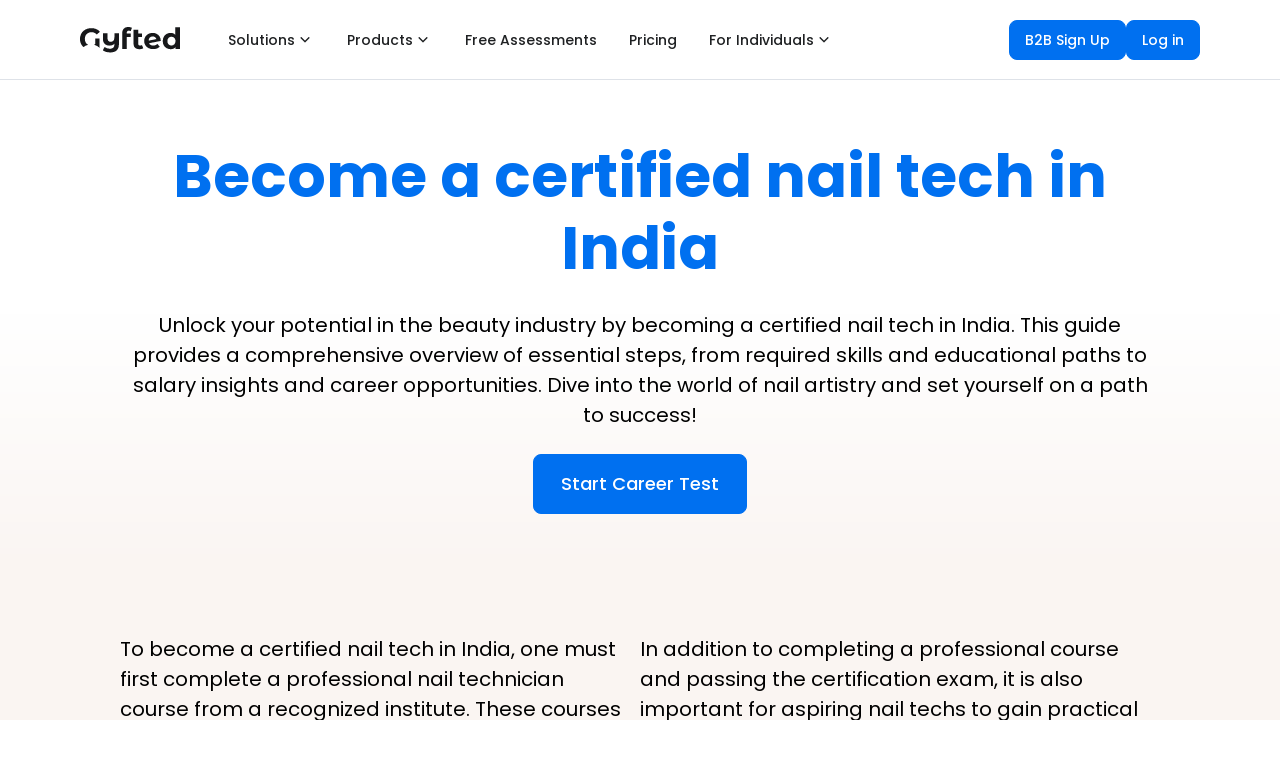

--- FILE ---
content_type: text/html; charset=utf-8
request_url: https://www.gyfted.me/how-to-become/certified-nail-tech/india
body_size: 24868
content:
<!DOCTYPE html><html lang="en"><head><script>(function(w,i,g){w[g]=w[g]||[];if(typeof w[g].push=='function')w[g].push(i)})
(window,'AW-17794043878','google_tags_first_party');</script><script async src="/55hf/"></script>
			<script>
				window.dataLayer = window.dataLayer || [];
				function gtag(){dataLayer.push(arguments);}
				gtag('js', new Date());
				gtag('set', 'developer_id.dYzg1YT', true);
				gtag('config', 'AW-17794043878');
			</script>
			<meta charSet="utf-8"/><meta name="viewport" content="width=device-width"/><title>How to become a certified nail tech in India</title><meta name="robots" content="index,follow"/><meta name="description" content="Discover the essential steps, salary insights, and career opportunities for becoming a certified nail tech in India, along with the necessary skills and educational requirements."/><meta property="og:title" content="How to become a certified nail tech in India"/><meta property="og:description" content="Discover the essential steps, salary insights, and career opportunities for becoming a certified nail tech in India, along with the necessary skills and educational requirements."/><meta property="og:type" content="website"/><meta property="og:image" content="https://www.gyfted.me/assets/frame-fb.png"/><meta property="og:image:alt" content="Gyfted logo"/><meta property="og:image:width" content="1200"/><meta property="og:image:height" content="630"/><link rel="icon" href="https://www.gyfted.me/assets/favicon.ico"/><link rel="apple-touch-icon" href="https://www.gyfted.me/assets/apple-touch-icon.png" sizes="180x180"/><link rel="manifest" href="https://www.gyfted.me/assets/manifest.json"/><meta name="next-head-count" content="15"/><meta name="ir-site-verification-token" value="418405799"/><link rel="preconnect" href="https://consent.cookiebot.com"/><link rel="preconnect" href="https://www.googletagmanager.com"/><link rel="preconnect" href="https://cdn.segment.com"/><link rel="preconnect" href="https://www.clarity.ms"/><link rel="stylesheet" data-href="https://fonts.googleapis.com/css2?family=Poppins:wght@400;500;600;700&amp;display=swap"/><link rel="stylesheet" data-href="https://fonts.googleapis.com/css2?family=Montserrat:wght@400;500;600;700&amp;display=swap"/><script id="Cookiebot" data-cbid="87c85d3f-6ff4-4d39-94ca-9945f6ebadee" src="https://consent.cookiebot.com/uc.js" async=""></script><script id="google-adsense" async="" src="https://pagead2.googlesyndication.com/pagead/js/adsbygoogle.js?client=ca-pub-2841636783805627" crossorigin="anonymous"></script><link rel="preconnect" href="https://fonts.gstatic.com" crossorigin /><noscript data-n-css=""></noscript><script defer="" nomodule="" src="/_next/static/chunks/polyfills-78c92fac7aa8fdd8.js"></script><script src="/_next/static/chunks/webpack-2c8fa2221c6d4bce.js" defer=""></script><script src="/_next/static/chunks/framework-fb999dd119b6be4b.js" defer=""></script><script src="/_next/static/chunks/main-f6324a1698de6f72.js" defer=""></script><script src="/_next/static/chunks/pages/_app-d1836c1d34d524be.js" defer=""></script><script src="/_next/static/chunks/543-d6880a20e4877441.js" defer=""></script><script src="/_next/static/chunks/1622-cf8907ddc290b989.js" defer=""></script><script src="/_next/static/chunks/6470-c92ab0db30fced94.js" defer=""></script><script src="/_next/static/chunks/4911-87d02bb806ff90be.js" defer=""></script><script src="/_next/static/chunks/7374-74544bda6c67a3b2.js" defer=""></script><script src="/_next/static/chunks/pages/how-to-become/%5Bcareer%5D/%5Blocation%5D-27c28662ff893224.js" defer=""></script><script src="/_next/static/gGlKgbBYlEs7jp3xddpk_/_buildManifest.js" defer=""></script><script src="/_next/static/gGlKgbBYlEs7jp3xddpk_/_ssgManifest.js" defer=""></script><style data-styled="" data-styled-version="5.3.5">body{margin:0;font-family:'Poppins',sans-serif;-webkit-font-smoothing:antialiased;-moz-osx-font-smoothing:grayscale;}/*!sc*/
code{font-family:source-code-pro,Menlo,Monaco,Consolas,'Courier New',monospace;}/*!sc*/
input:-webkit-autofill,input:-webkit-autofill:hover,input:-webkit-autofill:focus,input:-webkit-autofill:active{-webkit-transition:background-color 5000s ease-in-out 0s,color 5000s ease-in-out 0s;transition:background-color 5000s ease-in-out 0s,color 5000s ease-in-out 0s;}/*!sc*/
:root{--primary-color:#17a2b8;--dark-color:#343a40;--light-color:#f4f4f4;--danger-color:#dc3545;--success-color:#28a745;}/*!sc*/
*{box-sizing:border-box;margin:0;padding:0;}/*!sc*/
::-webkit-scrollbar{width:6px;height:6px;}/*!sc*/
*::-webkit-scrollbar-track{background:#fafbfc;}/*!sc*/
*::-webkit-scrollbar-thumb{background:#b7bfc7;border-radius:3px;}/*!sc*/
*::-webkit-scrollbar-thumb:hover{background:#898d95;}/*!sc*/
@media screen and (-webkit-min-device-pixel-ratio:0) and (min-resolution:0.001dpcm){html{height:100%;}}/*!sc*/
html{min-height:100vh;}/*!sc*/
body{height:100%;overflow:overlay;min-height:100vh;font-family:'Poppins';font-size:1rem;line-height:1.6;background-color:#fff;}/*!sc*/
#root{height:100%;min-height:100vh;}/*!sc*/
.App{height:100%;min-height:100vh;}/*!sc*/
a{-webkit-text-decoration:none;text-decoration:none;}/*!sc*/
ul{list-style:none;}/*!sc*/
img{width:100%;}/*!sc*/
.x-large{font-size:4rem;line-height:1.2;margin-bottom:1rem;}/*!sc*/
.large{font-size:3rem;line-height:1.2;margin-bottom:1rem;}/*!sc*/
.lead{font-size:1.5rem;margin-bottom:1rem;}/*!sc*/
.text-center{text-align:center;}/*!sc*/
.text-primary{color:var(--primary-color);}/*!sc*/
.text-dark{color:var(--dark-color);}/*!sc*/
.p{padding:0.5rem;}/*!sc*/
.p-1{padding:1rem;}/*!sc*/
.p-2{padding:2rem;}/*!sc*/
.p-3{padding:3rem;}/*!sc*/
.py{padding:0.5rem 0;}/*!sc*/
.py-1{padding:1rem 0;}/*!sc*/
.py-2{padding:2rem 0;}/*!sc*/
.py-3{padding:3rem 0;}/*!sc*/
.m{margin:0.5rem;}/*!sc*/
.m-1{margin:1rem;}/*!sc*/
.m-2{margin:2rem;}/*!sc*/
.m-3{margin:3rem;}/*!sc*/
.my{margin:0.5rem 0;}/*!sc*/
.my-1{margin:1rem 0;}/*!sc*/
.my-2{margin:2rem 0;}/*!sc*/
.my-3{margin:3rem 0;}/*!sc*/
.btn{display:inline-block;background:var(--light-color);color:#333;padding:0.4rem 1.3rem;font-size:1rem;border:none;cursor:pointer;margin-right:0.5rem;-webkit-transition:opacity 0.2s ease-in;transition:opacity 0.2s ease-in;outline:none;}/*!sc*/
.badge{font-size:0.8rem;padding:0.1rem;text-align:center;margin:0.3rem;background:var(--light-color);color:#333;}/*!sc*/
.alert{padding:0.8rem;margin:1rem 0;opacity:0.9;background:var(--light-color);color:#333;}/*!sc*/
.btn-primary,.bg-primary,.badge-primary,.alert-primary{background:var(--primary-color);color:#fff;}/*!sc*/
.btn-light,.bg-light,.badge-light,.alert-light{background:var(--light-color);color:#333;}/*!sc*/
.btn-dark,.bg-dark,.badge-dark,.alert-dark{background:var(--dark-color);color:#fff;}/*!sc*/
.btn-danger,.bg-danger,.badge-danger,.alert-danger{background:var(--danger-color);color:#fff;}/*!sc*/
.btn-success,.bg-success,.badge-success,.alert-success{background:var(--success-color);color:#fff;}/*!sc*/
.btn-white,.bg-white,.badge-white,.alert-white{background:#fff;color:#333;border:#ccc solid 1px;}/*!sc*/
.btn:hover{opacity:0.8;color:white;}/*!sc*/
.bg-light,.badge-light{border:#ccc solid 1px;}/*!sc*/
.round-img{border-radius:50%;}/*!sc*/
.line{height:1px;background:#ccc;margin:1.5rem 0;}/*!sc*/
.btn-black{background-color:black;color:white;border-radius:0%;}/*!sc*/
.btn-primary{border-radius:0%;}/*!sc*/
.dark-overlay{background-color:rgba(0,0,0,0.7);position:absolute;top:0;left:0;width:100%;height:100%;}/*!sc*/
.form .form-group{margin:1.2rem 0;}/*!sc*/
.form .form-text{display:block;margin-top:0.3rem;color:#888;}/*!sc*/
.form input[type='text'],.form input[type='email'],.form input[type='password'],.form input[type='date'],.form select,.form textarea{display:block;width:100%;padding:0.4rem;font-size:1.2rem;border:1px solid #ccc;}/*!sc*/
.form input[type='submit'],button{font:inherit;}/*!sc*/
.form .social-input{display:-webkit-box;display:-webkit-flex;display:-ms-flexbox;display:flex;}/*!sc*/
.form .social-input i{padding:0.5rem;width:4rem;}/*!sc*/
.form .social-input i.fa-twitter{color:#38a1f3;}/*!sc*/
.form .social-input i.fa-facebook{color:#3b5998;}/*!sc*/
.form .social-input i.fa-instagram{color:#3f729b;}/*!sc*/
.form .social-input i.fa-youtube{color:#c4302b;}/*!sc*/
.form .social-input i.fa-linkedin{color:#0077b5;}/*!sc*/
.table th,.table td{padding:1rem;text-align:left;}/*!sc*/
.table th{background:var(--light-color);}/*!sc*/
.landing{position:relative;}/*!sc*/
.register{background-size:300px 400px;}/*!sc*/
.login{background-size:300px 300px;}/*!sc*/
.contact{background-size:300px 400px;}/*!sc*/
.landing-inner{height:100%;width:100%;margin:auto;display:-webkit-box;display:-webkit-flex;display:-ms-flexbox;display:flex;-webkit-flex-direction:column;-ms-flex-direction:column;flex-direction:column;-webkit-align-items:center;-webkit-box-align:center;-ms-flex-align:center;align-items:center;-webkit-box-pack:center;-webkit-justify-content:center;-ms-flex-pack:center;justify-content:center;text-align:center;}/*!sc*/
a{color:#17181a;}/*!sc*/
a:hover{color:#17181a;}/*!sc*/
@media (max-width:700px){*::-webkit-scrollbar{width:2px;height:2px;}*::-webkit-scrollbar-thumb{width:2px;}.hide-sm{display:none;}.x-large{font-size:3rem;}.large{font-size:2rem;}.lead{font-size:1rem;}.navbar{display:block;text-align:center;}.navbar ul{text-align:center;-webkit-box-pack:center;-webkit-justify-content:center;-ms-flex-pack:center;justify-content:center;}.navbar h1{margin-bottom:1rem;}.navbar .welcome{display:none;}.dash-buttons a{display:block;width:100%;margin-bottom:0.2rem;}.post{grid-template-columns:1fr;}.post a,.post button{padding:0.3rem 0.4rem;}}/*!sc*/
data-styled.g1[id="sc-global-drmUoD1"]{content:"sc-global-drmUoD1,"}/*!sc*/
.fZqySt{display:-webkit-box;display:-webkit-flex;display:-ms-flexbox;display:flex;position:relative;-webkit-box-pack:justify;-webkit-justify-content:space-between;-ms-flex-pack:justify;justify-content:space-between;height:79px;padding:0;max-width:1140px;margin-left:auto;margin-right:auto;width:100%;padding-left:0 !important;padding-right:0 !important;}/*!sc*/
@media (max-width:599.95px){.fZqySt{padding-left:6px;padding-right:6px;height:60px;}}/*!sc*/
data-styled.g8[id="styles__Toolbar-sc-pftcil-0"]{content:"fZqySt,"}/*!sc*/
.COccU{display:-webkit-box;display:-webkit-flex;display:-ms-flexbox;display:flex;height:100%;-webkit-align-items:center;-webkit-box-align:center;-ms-flex-align:center;align-items:center;-webkit-box-pack:end;-webkit-justify-content:flex-end;-ms-flex-pack:end;justify-content:flex-end;}/*!sc*/
.COccU div:nth-child(2){height:32px;}/*!sc*/
data-styled.g12[id="styles__RightSection-sc-pftcil-14"]{content:"COccU,"}/*!sc*/
.fAIUit{padding:120px 10px 120px 10px;margin-top:0;background:none;background-color:#FAF5F2;}/*!sc*/
.iLNDRg{padding:165px 10px 120px 10px;margin-top:0;background:none;background-color:#FFFFFF;}/*!sc*/
data-styled.g15[id="styles__SectionContainer-sc-1aufqgt-3"]{content:"fAIUit,iLNDRg,"}/*!sc*/
.ZDuMM{display:-webkit-box;display:-webkit-flex;display:-ms-flexbox;display:flex;-webkit-align-items:center;-webkit-box-align:center;-ms-flex-align:center;align-items:center;-webkit-box-pack:justify;-webkit-justify-content:space-between;-ms-flex-pack:justify;justify-content:space-between;width:100%;}/*!sc*/
@media (max-width:599.95px){.ZDuMM{-webkit-flex-direction:column;-ms-flex-direction:column;flex-direction:column;}}/*!sc*/
data-styled.g16[id="styles__LinksContainer-sc-1aufqgt-6"]{content:"ZDuMM,"}/*!sc*/
.krYYEG{-webkit-box-pack:start;-webkit-justify-content:start;-ms-flex-pack:start;justify-content:start;display:-webkit-box;display:-webkit-flex;display:-ms-flexbox;display:flex;gap:4px;}/*!sc*/
@media (max-width:599.95px){.krYYEG{-webkit-flex-direction:column;-ms-flex-direction:column;flex-direction:column;}}/*!sc*/
data-styled.g17[id="styles__LeftContainer-sc-1aufqgt-7"]{content:"krYYEG,"}/*!sc*/
.fwNAhx{-webkit-box-pack:end;-webkit-justify-content:end;-ms-flex-pack:end;justify-content:end;-webkit-align-items:center;-webkit-box-align:center;-ms-flex-align:center;align-items:center;display:-webkit-box;display:-webkit-flex;display:-ms-flexbox;display:flex;gap:8px;}/*!sc*/
@media (max-width:599.95px){.fwNAhx{-webkit-flex-direction:column;-ms-flex-direction:column;flex-direction:column;}}/*!sc*/
data-styled.g18[id="styles__RightContainer-sc-1aufqgt-8"]{content:"fwNAhx,"}/*!sc*/
.geeyDH{display:-webkit-box;display:-webkit-flex;display:-ms-flexbox;display:flex;-webkit-flex-direction:row;-ms-flex-direction:row;flex-direction:row;padding-right:0;width:100%;height:100%;-webkit-align-items:normal;-webkit-box-align:normal;-ms-flex-align:normal;align-items:normal;-webkit-box-pack:end;-webkit-justify-content:flex-end;-ms-flex-pack:end;justify-content:flex-end;max-width:none;}/*!sc*/
data-styled.g19[id="styles__MiddleSection-sc-1aufqgt-11"]{content:"geeyDH,"}/*!sc*/
.iuVAXU{display:-webkit-box;display:-webkit-flex;display:-ms-flexbox;display:flex;-webkit-box-pack:start;-webkit-justify-content:flex-start;-ms-flex-pack:start;justify-content:flex-start;}/*!sc*/
data-styled.g20[id="styles__LeftSection-sc-1aufqgt-12"]{content:"iuVAXU,"}/*!sc*/
.fyGcLL{display:-webkit-box;display:-webkit-flex;display:-ms-flexbox;display:flex;padding-right:12px;position:relative;bottom:0px;color:#17181A;}/*!sc*/
.fyGcLL svg{margin-right:20px;cursor:pointer;}/*!sc*/
@media (max-width:599.95px){.fyGcLL{padding-right:20px;}}/*!sc*/
data-styled.g21[id="styles__LogoContainer-sc-1aufqgt-14"]{content:"fyGcLL,"}/*!sc*/
.bjTMpf{display:-webkit-box;display:-webkit-flex;display:-ms-flexbox;display:flex;margin-right:20px;margin-bottom:14px;font-size:14px;color:#17181A;-webkit-align-items:center;-webkit-box-align:center;-ms-flex-align:center;align-items:center;padding:10px 0;height:24px;cursor:pointer;min-width:8px;width:-webkit-fit-content;width:-moz-fit-content;width:fit-content;color:#404346;position:relative;}/*!sc*/
@media (max-width:599.95px){.bjTMpf{margin-right:0px;}}/*!sc*/
.bjTMpf::after{content:'';position:absolute;background-color:none;margin-left:auto;margin-right:auto;bottom:0;text-align:center;left:0%;right:0;z-index:0;height:2px;width:0%;}/*!sc*/
.bjTMpf:hover::after{background-color:#404346;width:8px;-webkit-transition:all ease 0.2s;transition:all ease 0.2s;}/*!sc*/
data-styled.g22[id="styles__NavLink-sc-1aufqgt-16"]{content:"bjTMpf,"}/*!sc*/
.hxcuET{font-weight:600;font-family:Poppins;font-size:14px;line-height:18px;pointer-events:auto;}/*!sc*/
.hxcuET:hover{-webkit-text-decoration:none;text-decoration:none;}/*!sc*/
data-styled.g23[id="styles__StyledLink-sc-1aufqgt-17"]{content:"hxcuET,"}/*!sc*/
.kjsZxx{font-weight:600;font-family:Poppins;font-size:14px;line-height:18px;pointer-events:auto;-webkit-text-decoration:none;text-decoration:none;}/*!sc*/
.kjsZxx:hover{-webkit-text-decoration:none;text-decoration:none;}/*!sc*/
data-styled.g24[id="styles__StyledAnchor-sc-1aufqgt-18"]{content:"kjsZxx,"}/*!sc*/
.jEVvjQ{display:-webkit-box;display:-webkit-flex;display:-ms-flexbox;display:flex;-webkit-flex-direction:column;-ms-flex-direction:column;flex-direction:column;}/*!sc*/
.bMyqtF{display:-webkit-box;display:-webkit-flex;display:-ms-flexbox;display:flex;-webkit-flex-direction:column;-ms-flex-direction:column;flex-direction:column;-webkit-align-items:center;-webkit-box-align:center;-ms-flex-align:center;align-items:center;gap:24px;}/*!sc*/
data-styled.g25[id="styles__Column-sc-1aufqgt-20"]{content:"jEVvjQ,bMyqtF,"}/*!sc*/
.uAJvZ{display:-webkit-box;display:-webkit-flex;display:-ms-flexbox;display:flex;-webkit-flex-direction:row;-ms-flex-direction:row;flex-direction:row;-webkit-align-items:center;-webkit-box-align:center;-ms-flex-align:center;align-items:center;gap:8px;}/*!sc*/
.kAyOkK{display:-webkit-box;display:-webkit-flex;display:-ms-flexbox;display:flex;-webkit-flex-direction:row;-ms-flex-direction:row;flex-direction:row;}/*!sc*/
data-styled.g27[id="styles__Row-sc-1aufqgt-22"]{content:"uAJvZ,kAyOkK,"}/*!sc*/
.foaryX{display:-webkit-box;display:-webkit-flex;display:-ms-flexbox;display:flex;}/*!sc*/
.foaryX > svg,.foaryX > div{margin-left:8px;}/*!sc*/
.foaryX div{display:-webkit-box;display:-webkit-flex;display:-ms-flexbox;display:flex;}/*!sc*/
data-styled.g30[id="styles__SideContent-sc-1xv0rqw-0"]{content:"foaryX,"}/*!sc*/
.jqbMUs > div,.jqbMUs > div > div{display:-webkit-box;display:-webkit-flex;display:-ms-flexbox;display:flex;}/*!sc*/
data-styled.g31[id="styles__IconContainer-sc-1xv0rqw-1"]{content:"jqbMUs,"}/*!sc*/
.kLVMlC{display:-webkit-box;display:-webkit-flex;display:-ms-flexbox;display:flex;z-index:0;-webkit-align-items:center;-webkit-box-align:center;-ms-flex-align:center;align-items:center;-webkit-box-pack:center;-webkit-justify-content:center;-ms-flex-pack:center;justify-content:center;-webkit-user-select:none;-moz-user-select:none;-ms-user-select:none;user-select:none;-webkit-user-select:none;color:#1F2123;background-color:#FFFFFF;width:-webkit-fit-content;width:-moz-fit-content;width:fit-content;min-width:-webkit-fit-content;min-width:-moz-fit-content;min-width:fit-content;font-weight:500;border-radius:8px;white-space:normal;border:1px solid #FFFFFF;cursor:pointer;padding:9px 15px;font-size:14px;line-height:20px;}/*!sc*/
.kLVMlC:hover{color:#1F2123;background-color:#F5F7FA;border:1px solid #F5F7FA;}/*!sc*/
.kLVMlC:active{color:#1F2123;background-color:#FFFFFF;}/*!sc*/
.kLVMlC svg{width:20px;height:20px;}/*!sc*/
.kLVMlC div{display:-webkit-box;display:-webkit-flex;display:-ms-flexbox;display:flex;}/*!sc*/
.bqrzMc{display:-webkit-box;display:-webkit-flex;display:-ms-flexbox;display:flex;z-index:0;-webkit-align-items:center;-webkit-box-align:center;-ms-flex-align:center;align-items:center;-webkit-box-pack:center;-webkit-justify-content:center;-ms-flex-pack:center;justify-content:center;-webkit-user-select:none;-moz-user-select:none;-ms-user-select:none;user-select:none;-webkit-user-select:none;color:#FFFFFF;background-color:#0070F0;width:100%;min-width:0;font-weight:500;border-radius:8px;white-space:normal;border:1px solid #0070F0;cursor:pointer;padding:11px 19px;font-size:16px;line-height:24px;}/*!sc*/
.bqrzMc:hover{color:#FFFFFF;background-color:#4099FF;border:1px solid #4099FF;}/*!sc*/
.bqrzMc:active{color:#FFFFFF;background-color:#0070F0;box-shadow:0px 0px 0px 4px #EAF3FE,0px 1px 2px rgba(23,24,26,0.05);}/*!sc*/
.bqrzMc svg{width:24px;height:24px;}/*!sc*/
.bqrzMc div{display:-webkit-box;display:-webkit-flex;display:-ms-flexbox;display:flex;}/*!sc*/
.cpomdO{display:-webkit-box;display:-webkit-flex;display:-ms-flexbox;display:flex;z-index:0;-webkit-align-items:center;-webkit-box-align:center;-ms-flex-align:center;align-items:center;-webkit-box-pack:center;-webkit-justify-content:center;-ms-flex-pack:center;justify-content:center;-webkit-user-select:none;-moz-user-select:none;-ms-user-select:none;user-select:none;-webkit-user-select:none;color:#404346;background-color:#FFFFFF;width:100%;min-width:0;font-weight:500;border-radius:8px;white-space:normal;border:1px solid #C4C8CE;cursor:pointer;padding:11px 19px;font-size:16px;line-height:24px;}/*!sc*/
.cpomdO:hover{color:#333538;background-color:#F5F7FA;border:1px solid #C4C8CE;}/*!sc*/
.cpomdO:active{color:#404346;background-color:#FFFFFF;box-shadow:0px 0px 0px 4px #F5F7FA,0px 1px 2px rgba(23,24,26,0.05);}/*!sc*/
.cpomdO svg{width:24px;height:24px;}/*!sc*/
.cpomdO div{display:-webkit-box;display:-webkit-flex;display:-ms-flexbox;display:flex;}/*!sc*/
.ipmajr{display:-webkit-box;display:-webkit-flex;display:-ms-flexbox;display:flex;z-index:0;-webkit-align-items:center;-webkit-box-align:center;-ms-flex-align:center;align-items:center;-webkit-box-pack:center;-webkit-justify-content:center;-ms-flex-pack:center;justify-content:center;-webkit-user-select:none;-moz-user-select:none;-ms-user-select:none;user-select:none;-webkit-user-select:none;color:#FFFFFF;background-color:#0070F0;width:-webkit-fit-content;width:-moz-fit-content;width:fit-content;min-width:-webkit-fit-content;min-width:-moz-fit-content;min-width:fit-content;font-weight:500;border-radius:8px;white-space:normal;border:1px solid #0070F0;cursor:pointer;padding:15px 27px;font-size:18px;line-height:28px;}/*!sc*/
.ipmajr:hover{color:#FFFFFF;background-color:#4099FF;border:1px solid #4099FF;}/*!sc*/
.ipmajr:active{color:#FFFFFF;background-color:#0070F0;box-shadow:0px 0px 0px 4px #EAF3FE,0px 1px 2px rgba(23,24,26,0.05);}/*!sc*/
.ipmajr svg{width:24px;height:24px;}/*!sc*/
.ipmajr div{display:-webkit-box;display:-webkit-flex;display:-ms-flexbox;display:flex;}/*!sc*/
data-styled.g33[id="styles__ButtonContainer-sc-1xv0rqw-3"]{content:"kLVMlC,bqrzMc,cpomdO,ipmajr,"}/*!sc*/
.guQXJD{display:-webkit-box;display:-webkit-flex;display:-ms-flexbox;display:flex;z-index:0;-webkit-align-items:center;-webkit-box-align:center;-ms-flex-align:center;align-items:center;-webkit-box-pack:center;-webkit-justify-content:center;-ms-flex-pack:center;justify-content:center;-webkit-user-select:none;-moz-user-select:none;-ms-user-select:none;user-select:none;-webkit-user-select:none;color:#1F2123;background-color:#FFFFFF;width:-webkit-fit-content;width:-moz-fit-content;width:fit-content;min-width:-webkit-fit-content;min-width:-moz-fit-content;min-width:fit-content;font-weight:500;border-radius:8px;white-space:normal;border:1px solid #FFFFFF;cursor:pointer;padding:9px 15px;font-size:14px;line-height:20px;}/*!sc*/
.guQXJD:hover{color:#1F2123;background-color:#F5F7FA;border:1px solid #F5F7FA;}/*!sc*/
.guQXJD:active{color:#1F2123;background-color:#FFFFFF;}/*!sc*/
.guQXJD svg{width:20px;height:20px;}/*!sc*/
.guQXJD div{display:-webkit-box;display:-webkit-flex;display:-ms-flexbox;display:flex;}/*!sc*/
.fbEvSS{display:-webkit-box;display:-webkit-flex;display:-ms-flexbox;display:flex;z-index:0;-webkit-align-items:center;-webkit-box-align:center;-ms-flex-align:center;align-items:center;-webkit-box-pack:center;-webkit-justify-content:center;-ms-flex-pack:center;justify-content:center;-webkit-user-select:none;-moz-user-select:none;-ms-user-select:none;user-select:none;-webkit-user-select:none;color:#FFFFFF;background-color:#0070F0;width:-webkit-fit-content;width:-moz-fit-content;width:fit-content;min-width:-webkit-fit-content;min-width:-moz-fit-content;min-width:fit-content;font-weight:500;border-radius:8px;white-space:normal;border:1px solid #0070F0;cursor:pointer;padding:9px 15px;font-size:14px;line-height:20px;}/*!sc*/
.fbEvSS:hover{color:#FFFFFF;background-color:#4099FF;border:1px solid #4099FF;}/*!sc*/
.fbEvSS:active{color:#FFFFFF;background-color:#0070F0;box-shadow:0px 0px 0px 4px #EAF3FE,0px 1px 2px rgba(23,24,26,0.05);}/*!sc*/
.fbEvSS svg{width:20px;height:20px;}/*!sc*/
.fbEvSS div{display:-webkit-box;display:-webkit-flex;display:-ms-flexbox;display:flex;}/*!sc*/
.bssVwS{display:-webkit-box;display:-webkit-flex;display:-ms-flexbox;display:flex;z-index:0;-webkit-align-items:center;-webkit-box-align:center;-ms-flex-align:center;align-items:center;-webkit-box-pack:center;-webkit-justify-content:center;-ms-flex-pack:center;justify-content:center;-webkit-user-select:none;-moz-user-select:none;-ms-user-select:none;user-select:none;-webkit-user-select:none;color:#FFFFFF;background-color:#0070F0;width:-webkit-fit-content;width:-moz-fit-content;width:fit-content;min-width:-webkit-fit-content;min-width:-moz-fit-content;min-width:fit-content;font-weight:500;border-radius:8px;white-space:normal;border:1px solid #0070F0;cursor:pointer;padding:15px 27px;font-size:18px;line-height:28px;}/*!sc*/
.bssVwS:hover{color:#FFFFFF;background-color:#4099FF;border:1px solid #4099FF;}/*!sc*/
.bssVwS:active{color:#FFFFFF;background-color:#0070F0;box-shadow:0px 0px 0px 4px #EAF3FE,0px 1px 2px rgba(23,24,26,0.05);}/*!sc*/
.bssVwS svg{width:24px;height:24px;}/*!sc*/
.bssVwS div{display:-webkit-box;display:-webkit-flex;display:-ms-flexbox;display:flex;}/*!sc*/
.gRkkXI{display:-webkit-box;display:-webkit-flex;display:-ms-flexbox;display:flex;z-index:0;-webkit-align-items:center;-webkit-box-align:center;-ms-flex-align:center;align-items:center;-webkit-box-pack:center;-webkit-justify-content:center;-ms-flex-pack:center;justify-content:center;-webkit-user-select:none;-moz-user-select:none;-ms-user-select:none;user-select:none;-webkit-user-select:none;color:#0053B2;background-color:transparent;width:-webkit-fit-content;width:-moz-fit-content;width:fit-content;min-width:-webkit-fit-content;min-width:-moz-fit-content;min-width:fit-content;font-weight:500;border-radius:8px;white-space:normal;border:1px solid transparent;cursor:pointer;padding:11px 19px;font-size:16px;line-height:24px;padding:0;}/*!sc*/
.gRkkXI:hover{color:#01428C;background-color:transparent;border:1px solid transparent;}/*!sc*/
.gRkkXI:active{color:#0053B2;background-color:transparent;}/*!sc*/
.gRkkXI svg{width:24px;height:24px;}/*!sc*/
.gRkkXI div{display:-webkit-box;display:-webkit-flex;display:-ms-flexbox;display:flex;}/*!sc*/
.YXOhZ{display:-webkit-box;display:-webkit-flex;display:-ms-flexbox;display:flex;z-index:0;-webkit-align-items:center;-webkit-box-align:center;-ms-flex-align:center;align-items:center;-webkit-box-pack:center;-webkit-justify-content:center;-ms-flex-pack:center;justify-content:center;-webkit-user-select:none;-moz-user-select:none;-ms-user-select:none;user-select:none;-webkit-user-select:none;color:#626569;background-color:transparent;width:-webkit-fit-content;width:-moz-fit-content;width:fit-content;min-width:-webkit-fit-content;min-width:-moz-fit-content;min-width:fit-content;font-weight:500;border-radius:8px;white-space:normal;border:none;cursor:pointer;padding:11px 19px;font-size:16px;line-height:24px;padding:11px;}/*!sc*/
.YXOhZ:hover{color:#515458;background-color:#F5F7FA;border:none;}/*!sc*/
.YXOhZ:active{color:#626569;background-color:#FFFFFF;}/*!sc*/
.YXOhZ svg{width:24px;height:24px;}/*!sc*/
.YXOhZ div{display:-webkit-box;display:-webkit-flex;display:-ms-flexbox;display:flex;}/*!sc*/
data-styled.g34[id="styles__LinkContainer-sc-1xv0rqw-4"]{content:"guQXJD,fbEvSS,bssVwS,gRkkXI,YXOhZ,"}/*!sc*/
.chwEQO{cursor:pointer;display:-webkit-box;display:-webkit-flex;display:-ms-flexbox;display:flex;color:#17181A;}/*!sc*/
.chwEQO > div{display:-webkit-box;display:-webkit-flex;display:-ms-flexbox;display:flex;}/*!sc*/
data-styled.g35[id="styles__LogoComponent-sc-1h96xnf-0"]{content:"chwEQO,"}/*!sc*/
.dwgDjr{-webkit-box-pack:start;-webkit-justify-content:start;-ms-flex-pack:start;justify-content:start;padding:0;}/*!sc*/
data-styled.g45[id="styles__ListItem-sc-az0vry-0"]{content:"dwgDjr,"}/*!sc*/
.izaJQg{display:-webkit-box;display:-webkit-flex;display:-ms-flexbox;display:flex;-webkit-box-pack:justify;-webkit-justify-content:space-between;-ms-flex-pack:justify;justify-content:space-between;width:100%;padding:11px 16px 8px 16px;margin-bottom:28px;}/*!sc*/
data-styled.g46[id="styles__ExitItem-sc-az0vry-2"]{content:"izaJQg,"}/*!sc*/
.DRQqn{display:-webkit-box;display:-webkit-flex;display:-ms-flexbox;display:flex;}/*!sc*/
data-styled.g47[id="styles__ExitIcon-sc-az0vry-3"]{content:"DRQqn,"}/*!sc*/
.cTkemk{display:-webkit-box;display:-webkit-flex;display:-ms-flexbox;display:flex;-webkit-box-pack:start;-webkit-justify-content:start;-ms-flex-pack:start;justify-content:start;-webkit-align-items:center;-webkit-box-align:center;-ms-flex-align:center;align-items:center;padding:6px 16px;padding-left:12px;width:100%;}/*!sc*/
.cTkemk svg{margin-right:18px;}/*!sc*/
.cTkemk svg path{fill:initial;}/*!sc*/
.fgUzNC{display:-webkit-box;display:-webkit-flex;display:-ms-flexbox;display:flex;-webkit-box-pack:start;-webkit-justify-content:start;-ms-flex-pack:start;justify-content:start;-webkit-align-items:center;-webkit-box-align:center;-ms-flex-align:center;align-items:center;padding:6px 16px;padding-left:23px;width:100%;}/*!sc*/
.fgUzNC svg{margin-right:18px;}/*!sc*/
.fgUzNC svg path{fill:initial;}/*!sc*/
.fRxYgM{display:-webkit-box;display:-webkit-flex;display:-ms-flexbox;display:flex;-webkit-box-pack:start;-webkit-justify-content:start;-ms-flex-pack:start;justify-content:start;-webkit-align-items:center;-webkit-box-align:center;-ms-flex-align:center;align-items:center;padding:6px 16px;padding-left:16px;width:100%;}/*!sc*/
.fRxYgM svg{margin-right:18px;}/*!sc*/
.fRxYgM svg path{fill:initial;}/*!sc*/
data-styled.g48[id="styles__StyledLinkContainer-sc-az0vry-4"]{content:"cTkemk,fgUzNC,fRxYgM,"}/*!sc*/
.jBtMA-d{display:-webkit-box;display:-webkit-flex;display:-ms-flexbox;display:flex;padding:5px;width:-webkit-fit-content;width:-moz-fit-content;width:fit-content;color:#17181A;font-weight:500;font-size:14px;line-height:18px;-webkit-box-pack:start;-webkit-justify-content:start;-ms-flex-pack:start;justify-content:start;}/*!sc*/
data-styled.g49[id="styles__ListItemText-sc-az0vry-5"]{content:"jBtMA-d,"}/*!sc*/
.ggPkFk{display:-webkit-box;display:-webkit-flex;display:-ms-flexbox;display:flex;height:100%;width:100%;background-color:#E1E8F0;}/*!sc*/
data-styled.g50[id="styles__DividerLine-sc-az0vry-6"]{content:"ggPkFk,"}/*!sc*/
.hrWcPd{display:-webkit-box;display:-webkit-flex;display:-ms-flexbox;display:flex;margin:16px 0;height:1px;width:100%;-webkit-box-pack:center;-webkit-justify-content:center;-ms-flex-pack:center;justify-content:center;}/*!sc*/
data-styled.g51[id="styles__Divider-sc-az0vry-7"]{content:"hrWcPd,"}/*!sc*/
.jSiSuJ{position:fixed;top:0px;left:0;right:0;bottom:0;background-color:white;-webkit-transform:translateY(-100%);-ms-transform:translateY(-100%);transform:translateY(-100%);overflow-y:auto;-webkit-transition:-webkit-transform 225ms;-webkit-transition:transform 225ms;transition:transform 225ms;}/*!sc*/
data-styled.g52[id="styles__StyledDrawer-sc-az0vry-8"]{content:"jSiSuJ,"}/*!sc*/
.iHYnKU{display:-webkit-box;display:-webkit-flex;display:-ms-flexbox;display:flex;margin-left:auto;color:#0070F0;}/*!sc*/
.iHYnKU svg{width:20px;height:20px;color:#17181A;margin-right:0;-webkit-transform:rotate(0deg);-ms-transform:rotate(0deg);transform:rotate(0deg);-webkit-transition:-webkit-transform 150ms linear;-webkit-transition:transform 150ms linear;transition:transform 150ms linear;}/*!sc*/
data-styled.g54[id="styles__ExpandIcon-sc-az0vry-10"]{content:"iHYnKU,"}/*!sc*/
.bBztAS{display:-webkit-box;display:-webkit-flex;display:-ms-flexbox;display:flex;-webkit-box-pack:start;-webkit-justify-content:start;-ms-flex-pack:start;justify-content:start;padding:7px 16px;padding-left:23px;width:100%;-webkit-align-items:center;-webkit-box-align:center;-ms-flex-align:center;align-items:center;}/*!sc*/
data-styled.g55[id="styles__StyledAnchorContainer-sc-az0vry-11"]{content:"bBztAS,"}/*!sc*/
.gpWUix{padding-top:unset;position:static;}/*!sc*/
data-styled.g90[id="styles__LandingContainer-sc-1sqjfz2-0"]{content:"gpWUix,"}/*!sc*/
.dxWXeH{padding-left:10px;padding-right:10px;}/*!sc*/
data-styled.g98[id="styles__AppBar-sc-eqnlcy-0"]{content:"dxWXeH,"}/*!sc*/
.jkJYcL{display:-webkit-box;display:-webkit-flex;display:-ms-flexbox;display:flex;-webkit-align-items:flex-end;-webkit-box-align:flex-end;-ms-flex-align:flex-end;align-items:flex-end;font-size:12px;line-height:18px;}/*!sc*/
@media (max-width:599.95px){.jkJYcL{padding-bottom:24px;}}/*!sc*/
data-styled.g99[id="styles__CompanyInfo-sc-eqnlcy-1"]{content:"jkJYcL,"}/*!sc*/
.fnpSAS{display:grid;grid-template-columns:repeat(2,minmax(0px,1fr));grid-auto-rows:auto;grid-auto-flow:dense;}/*!sc*/
.fnpSAS svg{max-width:170px;max-height:72px;}/*!sc*/
data-styled.g100[id="styles__CompanyLogos-sc-eqnlcy-2"]{content:"fnpSAS,"}/*!sc*/
.hxeCPz{display:-webkit-box;display:-webkit-flex;display:-ms-flexbox;display:flex;-webkit-align-items:flex-end;-webkit-box-align:flex-end;-ms-flex-align:flex-end;align-items:flex-end;font-size:14px;line-height:20px;}/*!sc*/
.hxeCPz .div{padding-right:3px;}/*!sc*/
data-styled.g101[id="styles__Address-sc-eqnlcy-3"]{content:"hxeCPz,"}/*!sc*/
.liGcjN{padding:0;max-width:1140px;margin-left:auto;margin-right:auto;width:100%;}/*!sc*/
@media (max-width:959.95px){.liGcjN{-webkit-align-items:flex-start;-webkit-box-align:flex-start;-ms-flex-align:flex-start;align-items:flex-start;height:auto;max-height:none;}}/*!sc*/
@media (max-width:599.95px){.liGcjN{padding:0 6px;}}/*!sc*/
data-styled.g102[id="styles__Toolbar-sc-eqnlcy-4"]{content:"liGcjN,"}/*!sc*/
.kGljKR{display:-webkit-box;display:-webkit-flex;display:-ms-flexbox;display:flex;-webkit-align-items:center;-webkit-box-align:center;-ms-flex-align:center;align-items:center;}/*!sc*/
.kGljKR a{padding-left:0;padding-right:4px;}/*!sc*/
.kGljKR a svg{color:#515458;}/*!sc*/
@media (max-width:959.95px){.kGljKR{position:relative;bottom:2px;}}/*!sc*/
@media (max-width:599.95px){.kGljKR{position:relative;bottom:0px;}}/*!sc*/
data-styled.g104[id="styles__SocialMedia-sc-eqnlcy-6"]{content:"kGljKR,"}/*!sc*/
.aZAUv{padding-right:40px;position:relative;bottom:2px;}/*!sc*/
@media (max-width:599.95px){.aZAUv{padding-right:0px;}}/*!sc*/
data-styled.g105[id="styles__LogoContainer-sc-eqnlcy-7"]{content:"aZAUv,"}/*!sc*/
.bTwYYr{display:-webkit-box;display:-webkit-flex;display:-ms-flexbox;display:flex;-webkit-flex-direction:column;-ms-flex-direction:column;flex-direction:column;width:100%;color:#515458;}/*!sc*/
data-styled.g106[id="styles__FooterContainer-sc-eqnlcy-8"]{content:"bTwYYr,"}/*!sc*/
.haBZiL{display:-webkit-box;display:-webkit-flex;display:-ms-flexbox;display:flex;padding-bottom:80px;padding-top:40px;}/*!sc*/
@media (max-width:899.95px){.haBZiL{-webkit-flex-direction:column;-ms-flex-direction:column;flex-direction:column;padding-top:32px;padding-bottom:0px;}}/*!sc*/
data-styled.g107[id="styles__TopSection-sc-eqnlcy-9"]{content:"haBZiL,"}/*!sc*/
.cuDBdK{display:-webkit-box;display:-webkit-flex;display:-ms-flexbox;display:flex;width:346px;-webkit-flex-direction:column;-ms-flex-direction:column;flex-direction:column;margin-right:64px;gap:24px;}/*!sc*/
@media (max-width:899.95px){.cuDBdK{padding-bottom:48px;margin-right:auto;padding-right:20px;width:100%;}}/*!sc*/
data-styled.g108[id="styles__LeftSection-sc-eqnlcy-10"]{content:"cuDBdK,"}/*!sc*/
.ijSCr{display:-webkit-box;display:-webkit-flex;display:-ms-flexbox;display:flex;-webkit-flex:1;-ms-flex:1;flex:1;}/*!sc*/
data-styled.g109[id="styles__RightSection-sc-eqnlcy-11"]{content:"ijSCr,"}/*!sc*/
.gTSttb{display:-webkit-box;display:-webkit-flex;display:-ms-flexbox;display:flex;font-size:14px;line-height:22px;}/*!sc*/
@media (max-width:599.95px){.gTSttb{padding:15px 0 16px 0;}}/*!sc*/
data-styled.g110[id="styles__CompanyIntro-sc-eqnlcy-12"]{content:"gTSttb,"}/*!sc*/
.isxyg{-webkit-box-pack:justify;-webkit-justify-content:space-between;-ms-flex-pack:justify;justify-content:space-between;display:-webkit-box;display:-webkit-flex;display:-ms-flexbox;display:flex;padding-bottom:16px;padding-top:32px;border-top:1px solid #898D95;}/*!sc*/
@media (max-width:599.95px){.isxyg{-webkit-flex-direction:column;-ms-flex-direction:column;flex-direction:column;padding-top:16px;padding-bottom:8px;}}/*!sc*/
data-styled.g111[id="styles__BottomSection-sc-eqnlcy-13"]{content:"isxyg,"}/*!sc*/
.fgcQoV{display:-webkit-box;display:-webkit-flex;display:-ms-flexbox;display:flex;font-weight:500;font-size:14px;line-height:18px;margin:7px 0;color:#515458;}/*!sc*/
@media (max-width:599.95px){.fgcQoV{margin:0;}}/*!sc*/
data-styled.g112[id="styles__Terms-sc-eqnlcy-14"]{content:"fgcQoV,"}/*!sc*/
.hyAxeS{display:-webkit-box;display:-webkit-flex;display:-ms-flexbox;display:flex;width:100%;-webkit-flex-wrap:wrap;-ms-flex-wrap:wrap;flex-wrap:wrap;-webkit-box-pack:justify;-webkit-justify-content:space-between;-ms-flex-pack:justify;justify-content:space-between;}/*!sc*/
@media (max-width:599.95px){.hyAxeS{gap:0px;}}/*!sc*/
data-styled.g113[id="styles__FooterLinksContainer-sc-eqnlcy-15"]{content:"hyAxeS,"}/*!sc*/
.hKPKnV{width:1px;height:20px;background-color:#DEE2E8;margin-left:8px;margin-right:8px;position:relative;top:5px;}/*!sc*/
@media (max-width:599.95px){.hKPKnV{top:0px;}}/*!sc*/
data-styled.g114[id="styles__Divider-sc-eqnlcy-16"]{content:"hKPKnV,"}/*!sc*/
.jNzGQP{display:-webkit-box;display:-webkit-flex;display:-ms-flexbox;display:flex;width:200px;-webkit-flex-direction:column;-ms-flex-direction:column;flex-direction:column;margin-bottom:26px;color:#626569;}/*!sc*/
.jNzGQP a{font-weight:500 !important;}/*!sc*/
.jNzGQP a > div{margin-bottom:16px;margin-right:0px;}/*!sc*/
@media (max-width:959.95px){.jNzGQP{width:50%;}}/*!sc*/
.jNzGNM{display:-webkit-box;display:-webkit-flex;display:-ms-flexbox;display:flex;width:230px;-webkit-flex-direction:column;-ms-flex-direction:column;flex-direction:column;margin-bottom:26px;color:#626569;}/*!sc*/
.jNzGNM a{font-weight:500 !important;}/*!sc*/
.jNzGNM a > div{margin-bottom:16px;margin-right:0px;}/*!sc*/
@media (max-width:959.95px){.jNzGNM{width:50%;}}/*!sc*/
data-styled.g115[id="styles__LinkCategory-sc-eqnlcy-18"]{content:"jNzGQP,jNzGNM,"}/*!sc*/
.fwPIEj{display:-webkit-box;display:-webkit-flex;display:-ms-flexbox;display:flex;font-weight:600;font-size:18px;margin-bottom:24px;line-height:26px;color:#17181A;padding-top:0px;}/*!sc*/
.fwPIEr{display:-webkit-box;display:-webkit-flex;display:-ms-flexbox;display:flex;font-weight:600;font-size:18px;margin-bottom:24px;line-height:26px;color:#17181A;padding-top:8px;}/*!sc*/
data-styled.g116[id="styles__LinkCagoryTitle-sc-eqnlcy-19"]{content:"fwPIEj,fwPIEr,"}/*!sc*/
.dBHdbS{display:-webkit-box;display:-webkit-flex;display:-ms-flexbox;display:flex;padding:4px 10px 4px 6px;box-shadow:0px 1px 3px rgba(0,0,0,0.1),0px 1px 2px rgba(0,0,0,0.06);border-radius:8px;width:-webkit-fit-content;width:-moz-fit-content;width:fit-content;color:#17181A;}/*!sc*/
.dBHdbS > div:nth-child(1){display:-webkit-box;display:-webkit-flex;display:-ms-flexbox;display:flex;}/*!sc*/
.dBHdbS > div:nth-child(1) > div{display:-webkit-box;display:-webkit-flex;display:-ms-flexbox;display:flex;-webkit-align-items:center;-webkit-box-align:center;-ms-flex-align:center;align-items:center;}/*!sc*/
@media (max-width:959.95px){.dBHdbS{margin-top:16px;}}/*!sc*/
data-styled.g117[id="styles__DataProtection-sc-eqnlcy-20"]{content:"dBHdbS,"}/*!sc*/
.favDzC{display:-webkit-box;display:-webkit-flex;display:-ms-flexbox;display:flex;-webkit-flex-direction:column;-ms-flex-direction:column;flex-direction:column;padding-left:6px;}/*!sc*/
.favDzC > div:nth-child(1){font-weight:600;font-size:16px;line-height:20px;}/*!sc*/
.favDzC > div:nth-child(2){font-size:10px;line-height:16px;}/*!sc*/
data-styled.g118[id="styles__DataProtectionLabel-sc-eqnlcy-21"]{content:"favDzC,"}/*!sc*/
.jUWmZR{width:100%;display:-webkit-box;display:-webkit-flex;display:-ms-flexbox;display:flex;gap:64px;-webkit-align-items:center;-webkit-box-align:center;-ms-flex-align:center;align-items:center;}/*!sc*/
@media (max-width:959.95px){.jUWmZR{gap:24px;}}/*!sc*/
data-styled.g130[id="styles__TextSoloContainer-sc-1yut25p-3"]{content:"jUWmZR,"}/*!sc*/
.ldWUKM{gap:40px;-webkit-box-pack:center;-webkit-justify-content:center;-ms-flex-pack:center;justify-content:center;-webkit-align-items:center;-webkit-box-align:center;-ms-flex-align:center;align-items:center;}/*!sc*/
.ldWUKM > *{font-family:Poppins;}/*!sc*/
data-styled.g146[id="styles__CtaSectionContainer-sc-1yut25p-19"]{content:"ldWUKM,"}/*!sc*/
.gDzQxw{font-size:60px;line-height:72px;-webkit-letter-spacing:-0.02px;-moz-letter-spacing:-0.02px;-ms-letter-spacing:-0.02px;letter-spacing:-0.02px;font-weight:700;text-align:center;}/*!sc*/
@media (max-width:959.95px){.gDzQxw{font-size:36px;line-height:44px;-webkit-letter-spacing:-0.02em;-moz-letter-spacing:-0.02em;-ms-letter-spacing:-0.02em;letter-spacing:-0.02em;}}/*!sc*/
data-styled.g148[id="styles__CtaSectionHeader-sc-1yut25p-21"]{content:"gDzQxw,"}/*!sc*/
.a-dowm{font-size:20px;line-height:30px;text-align:center;white-space:break-spaces;}/*!sc*/
@media (max-width:959.95px){.a-dowm{font-size:18px;line-height:28px;text-align:center;}}/*!sc*/
data-styled.g149[id="styles__CtaSectionSubheader-sc-1yut25p-22"]{content:"a-dowm,"}/*!sc*/
.dyMUnm{display:-webkit-box;display:-webkit-flex;display:-ms-flexbox;display:flex;-webkit-box-pack:center;-webkit-justify-content:center;-ms-flex-pack:center;justify-content:center;-webkit-align-items:center;-webkit-box-align:center;-ms-flex-align:center;align-items:center;padding:60px 120px;background:linear-gradient(180deg,#FFFFFF 54.78%,#FAF5F2 100%);}/*!sc*/
@media (max-width:959.95px){.dyMUnm{padding:80px 60px;}}/*!sc*/
@media (max-width:599.95px){.dyMUnm{padding:40px 16px;}}/*!sc*/
.eOLtjM{display:-webkit-box;display:-webkit-flex;display:-ms-flexbox;display:flex;-webkit-box-pack:center;-webkit-justify-content:center;-ms-flex-pack:center;justify-content:center;-webkit-align-items:center;-webkit-box-align:center;-ms-flex-align:center;align-items:center;padding:60px 120px;background:#FAF5F2;}/*!sc*/
@media (max-width:959.95px){.eOLtjM{padding:80px 60px;}}/*!sc*/
@media (max-width:599.95px){.eOLtjM{padding:40px 16px;}}/*!sc*/
.eInyQB{display:-webkit-box;display:-webkit-flex;display:-ms-flexbox;display:flex;-webkit-box-pack:center;-webkit-justify-content:center;-ms-flex-pack:center;justify-content:center;-webkit-align-items:center;-webkit-box-align:center;-ms-flex-align:center;align-items:center;padding:60px 120px;background:no-repeat center url(/img/role-gradient.svg);}/*!sc*/
@media (max-width:959.95px){.eInyQB{padding:80px 60px;}}/*!sc*/
@media (max-width:599.95px){.eInyQB{padding:40px 16px;}}/*!sc*/
data-styled.g167[id="styles__SectionPaddings-sc-1yut25p-40"]{content:"dyMUnm,eOLtjM,eInyQB,"}/*!sc*/
.eaZskZ{max-width:1096px;display:-webkit-box;display:-webkit-flex;display:-ms-flexbox;display:flex;-webkit-flex-direction:column;-ms-flex-direction:column;flex-direction:column;-webkit-align-items:center;-webkit-box-align:center;-ms-flex-align:center;align-items:center;width:100%;}/*!sc*/
data-styled.g168[id="styles__CenteringContainer-sc-1yut25p-41"]{content:"eaZskZ,"}/*!sc*/
.jwLxaS{white-space:break-spaces;display:-webkit-box;display:-webkit-flex;display:-ms-flexbox;display:flex;-webkit-flex-direction:column;-ms-flex-direction:column;flex-direction:column;-webkit-flex:1;-ms-flex:1;flex:1;gap:32px;}/*!sc*/
.jwLxaS ul{list-style-type:initial;list-style-position:inside;}/*!sc*/
@media (max-width:959.95px){.jwLxaS{text-align:start;}}/*!sc*/
data-styled.g169[id="styles__DualTextEntry-sc-1yut25p-42"]{content:"jwLxaS,"}/*!sc*/
.emQYnL{display:-webkit-box;display:-webkit-flex;display:-ms-flexbox;display:flex;-webkit-flex-direction:row;-ms-flex-direction:row;flex-direction:row;gap:80px;-webkit-box-pack:justify;-webkit-justify-content:space-between;-ms-flex-pack:justify;justify-content:space-between;width:100%;font-size:20px;line-height:30px;}/*!sc*/
.emQYnL a{color:#0070F0;-webkit-text-decoration:underline;text-decoration:underline;}/*!sc*/
.emQYnL b{font-weight:600;}/*!sc*/
@media (max-width:959.95px){.emQYnL{-webkit-flex-direction:column;-ms-flex-direction:column;flex-direction:column;gap:24px;-webkit-align-items:center;-webkit-box-align:center;-ms-flex-align:center;align-items:center;}}/*!sc*/
data-styled.g170[id="styles__DualTextSection-sc-1yut25p-43"]{content:"emQYnL,"}/*!sc*/
.hTxhQS{display:-webkit-box;display:-webkit-flex;display:-ms-flexbox;display:flex;color:#17181A;-webkit-flex-direction:row;-ms-flex-direction:row;flex-direction:row;}/*!sc*/
.hTxhQS > *{font-family:Poppins;}/*!sc*/
@media (max-width:959.95px){.hTxhQS{-webkit-flex-direction:column;-ms-flex-direction:column;flex-direction:column;}}/*!sc*/
.dKLwcH{display:-webkit-box;display:-webkit-flex;display:-ms-flexbox;display:flex;color:#17181A;-webkit-flex-direction:row-reverse;-ms-flex-direction:row-reverse;flex-direction:row-reverse;}/*!sc*/
.dKLwcH > *{font-family:Poppins;}/*!sc*/
@media (max-width:959.95px){.dKLwcH{-webkit-flex-direction:column;-ms-flex-direction:column;flex-direction:column;}}/*!sc*/
data-styled.g186[id="styles__ScienceSection-sc-1dbhkkr-1"]{content:"hTxhQS,dKLwcH,"}/*!sc*/
.htopEP{display:-webkit-box;display:-webkit-flex;display:-ms-flexbox;display:flex;font-weight:bold;font-size:32px;line-height:40px;width:50%;padding:0 16px 0 0;}/*!sc*/
.htopEP h2,.htopEP h3{font-weight:700;font-size:32px;line-height:40px;font-style:normal;font-family:'Poppins';}/*!sc*/
@media (max-width:959.95px){.htopEP{padding:0 0 24px 0;width:100%;font-size:24px;line-height:32px;}}/*!sc*/
.iQJiSb{display:-webkit-box;display:-webkit-flex;display:-ms-flexbox;display:flex;font-weight:bold;font-size:32px;line-height:40px;width:50%;padding:0 0 0 16px;}/*!sc*/
.iQJiSb h2,.iQJiSb h3{font-weight:700;font-size:32px;line-height:40px;font-style:normal;font-family:'Poppins';}/*!sc*/
@media (max-width:959.95px){.iQJiSb{padding:0 0 24px 0;width:100%;font-size:24px;line-height:32px;}}/*!sc*/
data-styled.g187[id="styles__ScienceLeft-sc-1dbhkkr-2"]{content:"htopEP,iQJiSb,"}/*!sc*/
.eEKYIq{display:-webkit-box;display:-webkit-flex;display:-ms-flexbox;display:flex;-webkit-flex-direction:column;-ms-flex-direction:column;flex-direction:column;gap:32px;font-size:20px;line-height:32px;white-space:pre-line;width:50%;padding:0 0 0 16px;}/*!sc*/
.eEKYIq > strong{font-weight:600;margin-bottom:8px;}/*!sc*/
@media (max-width:959.95px){.eEKYIq{width:100%;padding:0 0 24px 0;}}/*!sc*/
@media (max-width:599.95px){.eEKYIq{font-size:16px;line-height:24px;}}/*!sc*/
.iLRVju{display:-webkit-box;display:-webkit-flex;display:-ms-flexbox;display:flex;-webkit-flex-direction:column;-ms-flex-direction:column;flex-direction:column;gap:32px;font-size:20px;line-height:32px;white-space:pre-line;width:50%;padding:0 16px 0 0;}/*!sc*/
.iLRVju > strong{font-weight:600;margin-bottom:8px;}/*!sc*/
@media (max-width:959.95px){.iLRVju{width:100%;padding:0 0 24px 0;}}/*!sc*/
@media (max-width:599.95px){.iLRVju{font-size:16px;line-height:24px;}}/*!sc*/
data-styled.g188[id="styles__ScienceRight-sc-1dbhkkr-3"]{content:"eEKYIq,iLRVju,"}/*!sc*/
.grjdRw{font-weight:700;-webkit-box-pack:center;-webkit-justify-content:center;-ms-flex-pack:center;justify-content:center;display:-webkit-box;display:-webkit-flex;display:-ms-flexbox;display:flex;padding-bottom:24px;text-align:center;font-size:48px;line-height:60px;-webkit-letter-spacing:-0.02px;-moz-letter-spacing:-0.02px;-ms-letter-spacing:-0.02px;letter-spacing:-0.02px;}/*!sc*/
@media (max-width:959.95px){.grjdRw{font-size:30px;line-height:38px;padding-bottom:16px;}}/*!sc*/
data-styled.g213[id="styles__SectionTitle-sc-oswb6z-2"]{content:"grjdRw,"}/*!sc*/
.gYlMqu{display:-webkit-box;display:-webkit-flex;display:-ms-flexbox;display:flex;text-align:center;font-weight:400;padding-bottom:64px;font-size:20px;line-height:30px;}/*!sc*/
@media (max-width:959.95px){.gYlMqu{font-size:18px;line-height:28px;padding-bottom:24px;}}/*!sc*/
data-styled.g214[id="styles__SectionMessage-sc-oswb6z-3"]{content:"gYlMqu,"}/*!sc*/
.chLPLj{width:100%;display:grid;grid-template-columns:repeat(3,minmax(0px,1fr));grid-auto-rows:auto;grid-auto-flow:dense;}/*!sc*/
@media (max-width:959.95px){.chLPLj{padding:0 6px;display:-webkit-box;display:-webkit-flex;display:-ms-flexbox;display:flex;-webkit-flex-direction:column;-ms-flex-direction:column;flex-direction:column;padding-bottom:25px;}}/*!sc*/
data-styled.g233[id="styles__Links-sc-1o72aqr-0"]{content:"chLPLj,"}/*!sc*/
.bgflkr{display:-webkit-box;display:-webkit-flex;display:-ms-flexbox;display:flex;font-size:16px;line-height:24px;padding:0px 0px 15px 0px;}/*!sc*/
data-styled.g234[id="styles__Link-sc-1o72aqr-1"]{content:"bgflkr,"}/*!sc*/
.hMrMtW{display:-webkit-box;display:-webkit-flex;display:-ms-flexbox;display:flex;-webkit-flex-direction:column;-ms-flex-direction:column;flex-direction:column;padding-top:80px;-webkit-align-items:center;-webkit-box-align:center;-ms-flex-align:center;align-items:center;}/*!sc*/
@media (max-width:599.95px){.hMrMtW{padding-top:30px;padding-left:5px;padding-right:5px;}}/*!sc*/
data-styled.g306[id="styles__IntroSectionContainer-sc-dfafw2-0"]{content:"hMrMtW,"}/*!sc*/
.gSUdSd{display:-webkit-box;display:-webkit-flex;display:-ms-flexbox;display:flex;-webkit-box-pack:center;-webkit-justify-content:center;-ms-flex-pack:center;justify-content:center;}/*!sc*/
data-styled.g307[id="styles__IntroductionButtonContainer-sc-dfafw2-1"]{content:"gSUdSd,"}/*!sc*/
.dgxhxY{padding:0 14px;color:#0070F0;}/*!sc*/
data-styled.g308[id="styles__Highlight-sc-dfafw2-2"]{content:"dgxhxY,"}/*!sc*/
.ddwmOZ{display:-webkit-box;display:-webkit-flex;display:-ms-flexbox;display:flex;text-align:center;padding:18px 0 24px 0;-webkit-box-pack:center;-webkit-justify-content:center;-ms-flex-pack:center;justify-content:center;font-size:20px;line-height:30px;}/*!sc*/
@media (max-width:599.95px){.ddwmOZ{font-size:16px;line-height:24px;padding:18px 0 24px 0;}}/*!sc*/
data-styled.g309[id="styles__IntroductionSubtitile-sc-dfafw2-3"]{content:"ddwmOZ,"}/*!sc*/
.cqhcnx{-webkit-box-pack:center;-webkit-justify-content:center;-ms-flex-pack:center;justify-content:center;display:-webkit-box;display:-webkit-flex;display:-ms-flexbox;display:flex;-webkit-flex-wrap:wrap;-ms-flex-wrap:wrap;flex-wrap:wrap;margin-top:0;text-align:center;padding-bottom:8px;font-weight:700;font-size:60px;line-height:72px;-webkit-letter-spacing:-0.02px;-moz-letter-spacing:-0.02px;-ms-letter-spacing:-0.02px;letter-spacing:-0.02px;}/*!sc*/
@media (max-width:599.95px){.cqhcnx{font-size:40px;line-height:48px;-webkit-letter-spacing:-0.02px;-moz-letter-spacing:-0.02px;-ms-letter-spacing:-0.02px;letter-spacing:-0.02px;}}/*!sc*/
data-styled.g310[id="styles__IntroHeader-sc-dfafw2-4"]{content:"cqhcnx,"}/*!sc*/
.kLAOBt{position:absolute;height:3500px;pointer-events:none;width:100%;top:0;}/*!sc*/
@media (max-width:959.95px){.kLAOBt{height:4500px;}}/*!sc*/
data-styled.g311[id="styles__NavContainer-sc-1erdfvr-15"]{content:"kLAOBt,"}/*!sc*/
</style><style data-href="https://fonts.googleapis.com/css2?family=Poppins:wght@400;500;600;700&display=swap">@font-face{font-family:'Poppins';font-style:normal;font-weight:400;font-display:swap;src:url(https://fonts.gstatic.com/l/font?kit=pxiEyp8kv8JHgFVrFJM&skey=87759fb096548f6d&v=v24) format('woff')}@font-face{font-family:'Poppins';font-style:normal;font-weight:500;font-display:swap;src:url(https://fonts.gstatic.com/l/font?kit=pxiByp8kv8JHgFVrLGT9V1g&skey=d4526a9b64c21b87&v=v24) format('woff')}@font-face{font-family:'Poppins';font-style:normal;font-weight:600;font-display:swap;src:url(https://fonts.gstatic.com/l/font?kit=pxiByp8kv8JHgFVrLEj6V1g&skey=ce7ef9d62ca89319&v=v24) format('woff')}@font-face{font-family:'Poppins';font-style:normal;font-weight:700;font-display:swap;src:url(https://fonts.gstatic.com/l/font?kit=pxiByp8kv8JHgFVrLCz7V1g&skey=cea76fe63715a67a&v=v24) format('woff')}@font-face{font-family:'Poppins';font-style:normal;font-weight:400;font-display:swap;src:url(https://fonts.gstatic.com/s/poppins/v24/pxiEyp8kv8JHgFVrJJbecnFHGPezSQ.woff2) format('woff2');unicode-range:U+0900-097F,U+1CD0-1CF9,U+200C-200D,U+20A8,U+20B9,U+20F0,U+25CC,U+A830-A839,U+A8E0-A8FF,U+11B00-11B09}@font-face{font-family:'Poppins';font-style:normal;font-weight:400;font-display:swap;src:url(https://fonts.gstatic.com/s/poppins/v24/pxiEyp8kv8JHgFVrJJnecnFHGPezSQ.woff2) format('woff2');unicode-range:U+0100-02BA,U+02BD-02C5,U+02C7-02CC,U+02CE-02D7,U+02DD-02FF,U+0304,U+0308,U+0329,U+1D00-1DBF,U+1E00-1E9F,U+1EF2-1EFF,U+2020,U+20A0-20AB,U+20AD-20C0,U+2113,U+2C60-2C7F,U+A720-A7FF}@font-face{font-family:'Poppins';font-style:normal;font-weight:400;font-display:swap;src:url(https://fonts.gstatic.com/s/poppins/v24/pxiEyp8kv8JHgFVrJJfecnFHGPc.woff2) format('woff2');unicode-range:U+0000-00FF,U+0131,U+0152-0153,U+02BB-02BC,U+02C6,U+02DA,U+02DC,U+0304,U+0308,U+0329,U+2000-206F,U+20AC,U+2122,U+2191,U+2193,U+2212,U+2215,U+FEFF,U+FFFD}@font-face{font-family:'Poppins';font-style:normal;font-weight:500;font-display:swap;src:url(https://fonts.gstatic.com/s/poppins/v24/pxiByp8kv8JHgFVrLGT9Z11lFd2JQEl8qw.woff2) format('woff2');unicode-range:U+0900-097F,U+1CD0-1CF9,U+200C-200D,U+20A8,U+20B9,U+20F0,U+25CC,U+A830-A839,U+A8E0-A8FF,U+11B00-11B09}@font-face{font-family:'Poppins';font-style:normal;font-weight:500;font-display:swap;src:url(https://fonts.gstatic.com/s/poppins/v24/pxiByp8kv8JHgFVrLGT9Z1JlFd2JQEl8qw.woff2) format('woff2');unicode-range:U+0100-02BA,U+02BD-02C5,U+02C7-02CC,U+02CE-02D7,U+02DD-02FF,U+0304,U+0308,U+0329,U+1D00-1DBF,U+1E00-1E9F,U+1EF2-1EFF,U+2020,U+20A0-20AB,U+20AD-20C0,U+2113,U+2C60-2C7F,U+A720-A7FF}@font-face{font-family:'Poppins';font-style:normal;font-weight:500;font-display:swap;src:url(https://fonts.gstatic.com/s/poppins/v24/pxiByp8kv8JHgFVrLGT9Z1xlFd2JQEk.woff2) format('woff2');unicode-range:U+0000-00FF,U+0131,U+0152-0153,U+02BB-02BC,U+02C6,U+02DA,U+02DC,U+0304,U+0308,U+0329,U+2000-206F,U+20AC,U+2122,U+2191,U+2193,U+2212,U+2215,U+FEFF,U+FFFD}@font-face{font-family:'Poppins';font-style:normal;font-weight:600;font-display:swap;src:url(https://fonts.gstatic.com/s/poppins/v24/pxiByp8kv8JHgFVrLEj6Z11lFd2JQEl8qw.woff2) format('woff2');unicode-range:U+0900-097F,U+1CD0-1CF9,U+200C-200D,U+20A8,U+20B9,U+20F0,U+25CC,U+A830-A839,U+A8E0-A8FF,U+11B00-11B09}@font-face{font-family:'Poppins';font-style:normal;font-weight:600;font-display:swap;src:url(https://fonts.gstatic.com/s/poppins/v24/pxiByp8kv8JHgFVrLEj6Z1JlFd2JQEl8qw.woff2) format('woff2');unicode-range:U+0100-02BA,U+02BD-02C5,U+02C7-02CC,U+02CE-02D7,U+02DD-02FF,U+0304,U+0308,U+0329,U+1D00-1DBF,U+1E00-1E9F,U+1EF2-1EFF,U+2020,U+20A0-20AB,U+20AD-20C0,U+2113,U+2C60-2C7F,U+A720-A7FF}@font-face{font-family:'Poppins';font-style:normal;font-weight:600;font-display:swap;src:url(https://fonts.gstatic.com/s/poppins/v24/pxiByp8kv8JHgFVrLEj6Z1xlFd2JQEk.woff2) format('woff2');unicode-range:U+0000-00FF,U+0131,U+0152-0153,U+02BB-02BC,U+02C6,U+02DA,U+02DC,U+0304,U+0308,U+0329,U+2000-206F,U+20AC,U+2122,U+2191,U+2193,U+2212,U+2215,U+FEFF,U+FFFD}@font-face{font-family:'Poppins';font-style:normal;font-weight:700;font-display:swap;src:url(https://fonts.gstatic.com/s/poppins/v24/pxiByp8kv8JHgFVrLCz7Z11lFd2JQEl8qw.woff2) format('woff2');unicode-range:U+0900-097F,U+1CD0-1CF9,U+200C-200D,U+20A8,U+20B9,U+20F0,U+25CC,U+A830-A839,U+A8E0-A8FF,U+11B00-11B09}@font-face{font-family:'Poppins';font-style:normal;font-weight:700;font-display:swap;src:url(https://fonts.gstatic.com/s/poppins/v24/pxiByp8kv8JHgFVrLCz7Z1JlFd2JQEl8qw.woff2) format('woff2');unicode-range:U+0100-02BA,U+02BD-02C5,U+02C7-02CC,U+02CE-02D7,U+02DD-02FF,U+0304,U+0308,U+0329,U+1D00-1DBF,U+1E00-1E9F,U+1EF2-1EFF,U+2020,U+20A0-20AB,U+20AD-20C0,U+2113,U+2C60-2C7F,U+A720-A7FF}@font-face{font-family:'Poppins';font-style:normal;font-weight:700;font-display:swap;src:url(https://fonts.gstatic.com/s/poppins/v24/pxiByp8kv8JHgFVrLCz7Z1xlFd2JQEk.woff2) format('woff2');unicode-range:U+0000-00FF,U+0131,U+0152-0153,U+02BB-02BC,U+02C6,U+02DA,U+02DC,U+0304,U+0308,U+0329,U+2000-206F,U+20AC,U+2122,U+2191,U+2193,U+2212,U+2215,U+FEFF,U+FFFD}</style><style data-href="https://fonts.googleapis.com/css2?family=Montserrat:wght@400;500;600;700&display=swap">@font-face{font-family:'Montserrat';font-style:normal;font-weight:400;font-display:swap;src:url(https://fonts.gstatic.com/l/font?kit=JTUHjIg1_i6t8kCHKm4532VJOt5-QNFgpCtr6Ew9&skey=7bc19f711c0de8f&v=v31) format('woff')}@font-face{font-family:'Montserrat';font-style:normal;font-weight:500;font-display:swap;src:url(https://fonts.gstatic.com/l/font?kit=JTUHjIg1_i6t8kCHKm4532VJOt5-QNFgpCtZ6Ew9&skey=7bc19f711c0de8f&v=v31) format('woff')}@font-face{font-family:'Montserrat';font-style:normal;font-weight:600;font-display:swap;src:url(https://fonts.gstatic.com/l/font?kit=JTUHjIg1_i6t8kCHKm4532VJOt5-QNFgpCu170w9&skey=7bc19f711c0de8f&v=v31) format('woff')}@font-face{font-family:'Montserrat';font-style:normal;font-weight:700;font-display:swap;src:url(https://fonts.gstatic.com/l/font?kit=JTUHjIg1_i6t8kCHKm4532VJOt5-QNFgpCuM70w9&skey=7bc19f711c0de8f&v=v31) format('woff')}@font-face{font-family:'Montserrat';font-style:normal;font-weight:400;font-display:swap;src:url(https://fonts.gstatic.com/s/montserrat/v31/JTUSjIg1_i6t8kCHKm459WRhyyTh89ZNpQ.woff2) format('woff2');unicode-range:U+0460-052F,U+1C80-1C8A,U+20B4,U+2DE0-2DFF,U+A640-A69F,U+FE2E-FE2F}@font-face{font-family:'Montserrat';font-style:normal;font-weight:400;font-display:swap;src:url(https://fonts.gstatic.com/s/montserrat/v31/JTUSjIg1_i6t8kCHKm459W1hyyTh89ZNpQ.woff2) format('woff2');unicode-range:U+0301,U+0400-045F,U+0490-0491,U+04B0-04B1,U+2116}@font-face{font-family:'Montserrat';font-style:normal;font-weight:400;font-display:swap;src:url(https://fonts.gstatic.com/s/montserrat/v31/JTUSjIg1_i6t8kCHKm459WZhyyTh89ZNpQ.woff2) format('woff2');unicode-range:U+0102-0103,U+0110-0111,U+0128-0129,U+0168-0169,U+01A0-01A1,U+01AF-01B0,U+0300-0301,U+0303-0304,U+0308-0309,U+0323,U+0329,U+1EA0-1EF9,U+20AB}@font-face{font-family:'Montserrat';font-style:normal;font-weight:400;font-display:swap;src:url(https://fonts.gstatic.com/s/montserrat/v31/JTUSjIg1_i6t8kCHKm459WdhyyTh89ZNpQ.woff2) format('woff2');unicode-range:U+0100-02BA,U+02BD-02C5,U+02C7-02CC,U+02CE-02D7,U+02DD-02FF,U+0304,U+0308,U+0329,U+1D00-1DBF,U+1E00-1E9F,U+1EF2-1EFF,U+2020,U+20A0-20AB,U+20AD-20C0,U+2113,U+2C60-2C7F,U+A720-A7FF}@font-face{font-family:'Montserrat';font-style:normal;font-weight:400;font-display:swap;src:url(https://fonts.gstatic.com/s/montserrat/v31/JTUSjIg1_i6t8kCHKm459WlhyyTh89Y.woff2) format('woff2');unicode-range:U+0000-00FF,U+0131,U+0152-0153,U+02BB-02BC,U+02C6,U+02DA,U+02DC,U+0304,U+0308,U+0329,U+2000-206F,U+20AC,U+2122,U+2191,U+2193,U+2212,U+2215,U+FEFF,U+FFFD}@font-face{font-family:'Montserrat';font-style:normal;font-weight:500;font-display:swap;src:url(https://fonts.gstatic.com/s/montserrat/v31/JTUSjIg1_i6t8kCHKm459WRhyyTh89ZNpQ.woff2) format('woff2');unicode-range:U+0460-052F,U+1C80-1C8A,U+20B4,U+2DE0-2DFF,U+A640-A69F,U+FE2E-FE2F}@font-face{font-family:'Montserrat';font-style:normal;font-weight:500;font-display:swap;src:url(https://fonts.gstatic.com/s/montserrat/v31/JTUSjIg1_i6t8kCHKm459W1hyyTh89ZNpQ.woff2) format('woff2');unicode-range:U+0301,U+0400-045F,U+0490-0491,U+04B0-04B1,U+2116}@font-face{font-family:'Montserrat';font-style:normal;font-weight:500;font-display:swap;src:url(https://fonts.gstatic.com/s/montserrat/v31/JTUSjIg1_i6t8kCHKm459WZhyyTh89ZNpQ.woff2) format('woff2');unicode-range:U+0102-0103,U+0110-0111,U+0128-0129,U+0168-0169,U+01A0-01A1,U+01AF-01B0,U+0300-0301,U+0303-0304,U+0308-0309,U+0323,U+0329,U+1EA0-1EF9,U+20AB}@font-face{font-family:'Montserrat';font-style:normal;font-weight:500;font-display:swap;src:url(https://fonts.gstatic.com/s/montserrat/v31/JTUSjIg1_i6t8kCHKm459WdhyyTh89ZNpQ.woff2) format('woff2');unicode-range:U+0100-02BA,U+02BD-02C5,U+02C7-02CC,U+02CE-02D7,U+02DD-02FF,U+0304,U+0308,U+0329,U+1D00-1DBF,U+1E00-1E9F,U+1EF2-1EFF,U+2020,U+20A0-20AB,U+20AD-20C0,U+2113,U+2C60-2C7F,U+A720-A7FF}@font-face{font-family:'Montserrat';font-style:normal;font-weight:500;font-display:swap;src:url(https://fonts.gstatic.com/s/montserrat/v31/JTUSjIg1_i6t8kCHKm459WlhyyTh89Y.woff2) format('woff2');unicode-range:U+0000-00FF,U+0131,U+0152-0153,U+02BB-02BC,U+02C6,U+02DA,U+02DC,U+0304,U+0308,U+0329,U+2000-206F,U+20AC,U+2122,U+2191,U+2193,U+2212,U+2215,U+FEFF,U+FFFD}@font-face{font-family:'Montserrat';font-style:normal;font-weight:600;font-display:swap;src:url(https://fonts.gstatic.com/s/montserrat/v31/JTUSjIg1_i6t8kCHKm459WRhyyTh89ZNpQ.woff2) format('woff2');unicode-range:U+0460-052F,U+1C80-1C8A,U+20B4,U+2DE0-2DFF,U+A640-A69F,U+FE2E-FE2F}@font-face{font-family:'Montserrat';font-style:normal;font-weight:600;font-display:swap;src:url(https://fonts.gstatic.com/s/montserrat/v31/JTUSjIg1_i6t8kCHKm459W1hyyTh89ZNpQ.woff2) format('woff2');unicode-range:U+0301,U+0400-045F,U+0490-0491,U+04B0-04B1,U+2116}@font-face{font-family:'Montserrat';font-style:normal;font-weight:600;font-display:swap;src:url(https://fonts.gstatic.com/s/montserrat/v31/JTUSjIg1_i6t8kCHKm459WZhyyTh89ZNpQ.woff2) format('woff2');unicode-range:U+0102-0103,U+0110-0111,U+0128-0129,U+0168-0169,U+01A0-01A1,U+01AF-01B0,U+0300-0301,U+0303-0304,U+0308-0309,U+0323,U+0329,U+1EA0-1EF9,U+20AB}@font-face{font-family:'Montserrat';font-style:normal;font-weight:600;font-display:swap;src:url(https://fonts.gstatic.com/s/montserrat/v31/JTUSjIg1_i6t8kCHKm459WdhyyTh89ZNpQ.woff2) format('woff2');unicode-range:U+0100-02BA,U+02BD-02C5,U+02C7-02CC,U+02CE-02D7,U+02DD-02FF,U+0304,U+0308,U+0329,U+1D00-1DBF,U+1E00-1E9F,U+1EF2-1EFF,U+2020,U+20A0-20AB,U+20AD-20C0,U+2113,U+2C60-2C7F,U+A720-A7FF}@font-face{font-family:'Montserrat';font-style:normal;font-weight:600;font-display:swap;src:url(https://fonts.gstatic.com/s/montserrat/v31/JTUSjIg1_i6t8kCHKm459WlhyyTh89Y.woff2) format('woff2');unicode-range:U+0000-00FF,U+0131,U+0152-0153,U+02BB-02BC,U+02C6,U+02DA,U+02DC,U+0304,U+0308,U+0329,U+2000-206F,U+20AC,U+2122,U+2191,U+2193,U+2212,U+2215,U+FEFF,U+FFFD}@font-face{font-family:'Montserrat';font-style:normal;font-weight:700;font-display:swap;src:url(https://fonts.gstatic.com/s/montserrat/v31/JTUSjIg1_i6t8kCHKm459WRhyyTh89ZNpQ.woff2) format('woff2');unicode-range:U+0460-052F,U+1C80-1C8A,U+20B4,U+2DE0-2DFF,U+A640-A69F,U+FE2E-FE2F}@font-face{font-family:'Montserrat';font-style:normal;font-weight:700;font-display:swap;src:url(https://fonts.gstatic.com/s/montserrat/v31/JTUSjIg1_i6t8kCHKm459W1hyyTh89ZNpQ.woff2) format('woff2');unicode-range:U+0301,U+0400-045F,U+0490-0491,U+04B0-04B1,U+2116}@font-face{font-family:'Montserrat';font-style:normal;font-weight:700;font-display:swap;src:url(https://fonts.gstatic.com/s/montserrat/v31/JTUSjIg1_i6t8kCHKm459WZhyyTh89ZNpQ.woff2) format('woff2');unicode-range:U+0102-0103,U+0110-0111,U+0128-0129,U+0168-0169,U+01A0-01A1,U+01AF-01B0,U+0300-0301,U+0303-0304,U+0308-0309,U+0323,U+0329,U+1EA0-1EF9,U+20AB}@font-face{font-family:'Montserrat';font-style:normal;font-weight:700;font-display:swap;src:url(https://fonts.gstatic.com/s/montserrat/v31/JTUSjIg1_i6t8kCHKm459WdhyyTh89ZNpQ.woff2) format('woff2');unicode-range:U+0100-02BA,U+02BD-02C5,U+02C7-02CC,U+02CE-02D7,U+02DD-02FF,U+0304,U+0308,U+0329,U+1D00-1DBF,U+1E00-1E9F,U+1EF2-1EFF,U+2020,U+20A0-20AB,U+20AD-20C0,U+2113,U+2C60-2C7F,U+A720-A7FF}@font-face{font-family:'Montserrat';font-style:normal;font-weight:700;font-display:swap;src:url(https://fonts.gstatic.com/s/montserrat/v31/JTUSjIg1_i6t8kCHKm459WlhyyTh89Y.woff2) format('woff2');unicode-range:U+0000-00FF,U+0131,U+0152-0153,U+02BB-02BC,U+02C6,U+02DA,U+02DC,U+0304,U+0308,U+0329,U+2000-206F,U+20AC,U+2122,U+2191,U+2193,U+2212,U+2215,U+FEFF,U+FFFD}</style></head><body><noscript><iframe src="https://www.googletagmanager.com/ns.html?id=GTM-K6ZC63K" height="0" width="0" style="display:none;visibility:hidden"></iframe></noscript><div id="__next"><main class="app"><div class="styles__LandingContainer-sc-1sqjfz2-0 gpWUix"><div class="styles__NavContainer-sc-1erdfvr-15 kLAOBt"><style data-emotion="css xzgqda">.css-xzgqda{position:-webkit-sticky;position:sticky;pointer-events:auto;background-color:#FFFFFF;border-bottom:1px solid #DEE2E8;-webkit-transition:background-color 0ms linear;transition:background-color 0ms linear;padding-left:80px;padding-right:80px;}@media (max-width:599.95px){.css-xzgqda{padding-left:16px;padding-right:16px;}}@media (max-width:-0.05px){.css-xzgqda{padding-left:10px;padding-right:10px;}}</style><style data-emotion="css 1t8uieb">.css-1t8uieb{display:-webkit-box;display:-webkit-flex;display:-ms-flexbox;display:flex;-webkit-flex-direction:column;-ms-flex-direction:column;flex-direction:column;width:100%;box-sizing:border-box;-webkit-flex-shrink:0;-ms-flex-negative:0;flex-shrink:0;position:fixed;z-index:1100;top:0;left:auto;right:0;background-color:#0070F0;color:#fff;box-shadow:none;background-color:#FFFFFF;position:-webkit-sticky;position:sticky;pointer-events:auto;background-color:#FFFFFF;border-bottom:1px solid #DEE2E8;-webkit-transition:background-color 0ms linear;transition:background-color 0ms linear;padding-left:80px;padding-right:80px;}@media print{.css-1t8uieb{position:absolute;}}@media (max-width:599.95px){.css-1t8uieb{padding-left:16px;padding-right:16px;}}@media (max-width:-0.05px){.css-1t8uieb{padding-left:10px;padding-right:10px;}}</style><style data-emotion="css o07m9k">.css-o07m9k{background-color:#fff;color:rgba(0, 0, 0, 0.87);-webkit-transition:box-shadow 300ms cubic-bezier(0.4, 0, 0.2, 1) 0ms;transition:box-shadow 300ms cubic-bezier(0.4, 0, 0.2, 1) 0ms;box-shadow:0px 2px 4px -1px rgba(0,0,0,0.2),0px 4px 5px 0px rgba(0,0,0,0.14),0px 1px 10px 0px rgba(0,0,0,0.12);display:-webkit-box;display:-webkit-flex;display:-ms-flexbox;display:flex;-webkit-flex-direction:column;-ms-flex-direction:column;flex-direction:column;width:100%;box-sizing:border-box;-webkit-flex-shrink:0;-ms-flex-negative:0;flex-shrink:0;position:fixed;z-index:1100;top:0;left:auto;right:0;background-color:#0070F0;color:#fff;box-shadow:none;background-color:#FFFFFF;position:-webkit-sticky;position:sticky;pointer-events:auto;background-color:#FFFFFF;border-bottom:1px solid #DEE2E8;-webkit-transition:background-color 0ms linear;transition:background-color 0ms linear;padding-left:80px;padding-right:80px;}@media print{.css-o07m9k{position:absolute;}}@media (max-width:599.95px){.css-o07m9k{padding-left:16px;padding-right:16px;}}@media (max-width:-0.05px){.css-o07m9k{padding-left:10px;padding-right:10px;}}</style><header class="MuiPaper-root MuiPaper-elevation MuiPaper-elevation4 MuiAppBar-root MuiAppBar-colorPrimary MuiAppBar-positionFixed mui-fixed css-o07m9k"><style data-emotion="css 1fo03fk">.css-1fo03fk{position:relative;display:-webkit-box;display:-webkit-flex;display:-ms-flexbox;display:flex;-webkit-align-items:center;-webkit-box-align:center;-ms-flex-align:center;align-items:center;padding-left:16px;padding-right:16px;min-height:56px;padding-left:0;padding-right:0;padding-left:0;padding-right:0;padding-left:0;padding-right:0;}@media (min-width:600px){.css-1fo03fk{padding-left:24px;padding-right:24px;}}@media (min-width:0px){@media (orientation: landscape){.css-1fo03fk{min-height:48px;}}}@media (min-width:600px){.css-1fo03fk{min-height:64px;}}</style><div class="MuiToolbar-root MuiToolbar-gutters MuiToolbar-regular styles__Toolbar-sc-pftcil-0 fZqySt css-1fo03fk" width=""><div class="styles__LeftSection-sc-1aufqgt-12 iuVAXU"><div class="styles__LogoContainer-sc-1aufqgt-14 fyGcLL"><a href="/" aria-label="Main landing page" class="styles__StyledAnchor-sc-1aufqgt-18 kjsZxx"><div class="styles__LogoComponent-sc-1h96xnf-0 chwEQO"><svg width="100" height="26" fill="none" xmlns="http://www.w3.org/2000/svg" color=""><path fill-rule="evenodd" clip-rule="evenodd" d="M46.742 6.574h4.041v3.498h-3.92v11.942H42.28V5.85c0-1.809.543-3.257 1.629-4.282C44.993.483 46.5 0 48.43 0c.664 0 1.327.06 1.93.241.603.12 1.146.362 1.568.603l-1.206 3.318c-.543-.362-1.146-.543-1.87-.543-1.387 0-2.11.784-2.11 2.292v.663Zm-7.78-.362v10.676c0 2.895-.723 5.066-2.231 6.453-1.448 1.387-3.62 2.111-6.394 2.111-1.507 0-2.895-.18-4.221-.543-1.327-.361-2.413-.904-3.318-1.628l1.81-3.317c.663.543 1.508.965 2.412 1.266.965.302 1.93.483 2.895.483 1.508 0 2.654-.362 3.378-1.086.724-.724 1.086-1.81 1.086-3.257v-.543a5.47 5.47 0 0 1-2.111 1.327 7.338 7.338 0 0 1-2.594.483c-2.05 0-3.74-.603-4.946-1.75-1.206-1.206-1.809-2.955-1.809-5.307V6.212h4.584v4.765c0 2.593 1.085 3.86 3.196 3.86 1.086 0 1.99-.362 2.654-1.085.664-.724 1.026-1.75 1.026-3.197V6.212h4.583ZM61.52 21.954c.664-.12 1.267-.362 1.69-.724l-1.267-3.257c-.543.422-1.146.603-1.87.603-.664 0-1.086-.18-1.448-.542-.301-.362-.482-.905-.482-1.569v-6.453h3.92V6.514h-3.92v-3.86h-4.584v13.872c0 1.87.483 3.257 1.508 4.222 1.025.965 2.473 1.447 4.403 1.447.724 0 1.387-.06 2.05-.241Zm13.933-3.74a6.307 6.307 0 0 1-2.171.362c-1.026 0-1.93-.18-2.654-.603a3.197 3.197 0 0 1-1.568-1.749l11.7-2.292c0-1.628-.361-3.076-1.085-4.282s-1.689-2.11-2.955-2.774c-1.206-.664-2.594-.965-4.102-.965-1.628 0-3.076.361-4.342 1.025-1.267.724-2.292 1.689-3.016 2.895-.724 1.267-1.085 2.654-1.085 4.162 0 1.568.361 2.955 1.145 4.222.724 1.206 1.81 2.17 3.197 2.895 1.387.723 2.956 1.025 4.704 1.025 2.835 0 5.007-.845 6.514-2.533l-2.412-2.654c-.664.603-1.206 1.025-1.87 1.267Zm-5.67-7.66c.724-.723 1.69-1.145 2.835-1.145.965 0 1.75.241 2.413.723.663.483 1.086 1.146 1.327 1.99l-7.72 1.509c0-1.327.422-2.353 1.146-3.076Zm25.574-2.713V.18H100v21.773h-4.403v-1.81c-1.146 1.388-2.774 2.051-4.945 2.051a8.208 8.208 0 0 1-4.041-1.025 7.123 7.123 0 0 1-2.835-2.835c-.664-1.206-1.026-2.654-1.026-4.282 0-1.629.362-3.076 1.026-4.282a7.123 7.123 0 0 1 2.835-2.835 8.208 8.208 0 0 1 4.04-1.025c1.99 0 3.559.663 4.705 1.93Zm-3.92 10.675c1.145 0 2.11-.422 2.895-1.206.723-.845 1.145-1.87 1.145-3.197s-.361-2.412-1.145-3.196c-.785-.784-1.75-1.207-2.895-1.207-1.146 0-2.111.422-2.896 1.207-.784.784-1.146 1.87-1.146 3.196 0 1.327.362 2.413 1.146 3.197.724.784 1.75 1.206 2.895 1.206Zm-76.237-3.558v2.05c-.362.302-.784.543-1.206.784 2.352.543 4.282 1.69 5.549 3.257V11.4h-4.343v3.559Zm-7.057 2.834c-1.81.422-3.377 1.206-4.584 2.292a12.063 12.063 0 0 1-2.17-2.473C.482 16.043 0 14.173 0 12.002c0-2.11.483-3.98 1.448-5.609.965-1.689 2.291-2.955 4.04-3.86 1.75-.905 3.68-1.387 5.85-1.387 1.75 0 3.439.301 4.886.904 1.448.604 2.654 1.508 3.68 2.654L16.826 7.54C15.38 5.971 13.57 5.187 11.52 5.187c-1.327 0-2.473.301-3.498.844-.965.543-1.81 1.327-2.353 2.352-.542.965-.844 2.172-.844 3.499 0 1.387.302 2.593.844 3.558.543.965 1.267 1.75 2.232 2.232.03.03.075.045.12.06.046.015.091.03.121.06Z" fill="currentColor"></path></svg></div></a></div></div><div class="styles__MiddleSection-sc-1aufqgt-11 geeyDH"><div class="styles__LinksContainer-sc-1aufqgt-6 ZDuMM"><div class="styles__LeftContainer-sc-1aufqgt-7 krYYEG"><button class="styles__ButtonContainer-sc-1xv0rqw-3 kLVMlC"><div class="styles__Row-sc-1aufqgt-22 uAJvZ">Solutions<svg width="20" height="20" fill="none" xmlns="http://www.w3.org/2000/svg"><path d="m10 12.542-4.708-4.73.937-.937L10 10.646l3.771-3.771.937.937L10 12.542Z" fill="currentColor"></path></svg></div><div class="styles__SideContent-sc-1xv0rqw-0 foaryX"> </div></button><button class="styles__ButtonContainer-sc-1xv0rqw-3 kLVMlC"><div class="styles__Row-sc-1aufqgt-22 uAJvZ">Products<svg width="20" height="20" fill="none" xmlns="http://www.w3.org/2000/svg"><path d="m10 12.542-4.708-4.73.937-.937L10 10.646l3.771-3.771.937.937L10 12.542Z" fill="currentColor"></path></svg></div><div class="styles__SideContent-sc-1xv0rqw-0 foaryX"> </div></button><a href="/all-tests" class="styles__LinkContainer-sc-1xv0rqw-4 guQXJD"><div class="styles__Row-sc-1aufqgt-22 uAJvZ">Free Assessments</div><div class="styles__SideContent-sc-1xv0rqw-0 foaryX"> </div></a><a href="/business/pricing" class="styles__LinkContainer-sc-1xv0rqw-4 guQXJD"><div class="styles__Row-sc-1aufqgt-22 uAJvZ">Pricing</div><div class="styles__SideContent-sc-1xv0rqw-0 foaryX"> </div></a><button class="styles__ButtonContainer-sc-1xv0rqw-3 kLVMlC"><div class="styles__Row-sc-1aufqgt-22 uAJvZ">For Individuals<svg width="20" height="20" fill="none" xmlns="http://www.w3.org/2000/svg"><path d="m10 12.542-4.708-4.73.937-.937L10 10.646l3.771-3.771.937.937L10 12.542Z" fill="currentColor"></path></svg></div><div class="styles__SideContent-sc-1xv0rqw-0 foaryX"> </div></button></div><div class="styles__RightContainer-sc-1aufqgt-8 fwNAhx"><a href="/b2b-signup" class="styles__LinkContainer-sc-1xv0rqw-4 fbEvSS">B2B Sign Up<div class="styles__SideContent-sc-1xv0rqw-0 foaryX"> </div></a><a href="/login" class="styles__LinkContainer-sc-1xv0rqw-4 fbEvSS">Log in<div class="styles__SideContent-sc-1xv0rqw-0 foaryX"> </div></a></div></div></div><div class="styles__RightSection-sc-pftcil-14 COccU"></div><div class="styles__StyledDrawer-sc-az0vry-8 jSiSuJ"><div role="presentation"><style data-emotion="css 1ontqvh">.css-1ontqvh{list-style:none;margin:0;padding:0;position:relative;padding-top:8px;padding-bottom:8px;}</style><ul class="MuiList-root MuiList-padding css-1ontqvh"><div class="styles__ExitItem-sc-az0vry-2 izaJQg"><a href="/jobseeker" class="styles__StyledLink-sc-1aufqgt-17 styles__StyledLinkContainer-sc-az0vry-4 hxcuET cTkemk"><div class="styles__LogoComponent-sc-1h96xnf-0 chwEQO"><svg width="100" height="26" fill="none" xmlns="http://www.w3.org/2000/svg" color=""><path fill-rule="evenodd" clip-rule="evenodd" d="M46.742 6.574h4.041v3.498h-3.92v11.942H42.28V5.85c0-1.809.543-3.257 1.629-4.282C44.993.483 46.5 0 48.43 0c.664 0 1.327.06 1.93.241.603.12 1.146.362 1.568.603l-1.206 3.318c-.543-.362-1.146-.543-1.87-.543-1.387 0-2.11.784-2.11 2.292v.663Zm-7.78-.362v10.676c0 2.895-.723 5.066-2.231 6.453-1.448 1.387-3.62 2.111-6.394 2.111-1.507 0-2.895-.18-4.221-.543-1.327-.361-2.413-.904-3.318-1.628l1.81-3.317c.663.543 1.508.965 2.412 1.266.965.302 1.93.483 2.895.483 1.508 0 2.654-.362 3.378-1.086.724-.724 1.086-1.81 1.086-3.257v-.543a5.47 5.47 0 0 1-2.111 1.327 7.338 7.338 0 0 1-2.594.483c-2.05 0-3.74-.603-4.946-1.75-1.206-1.206-1.809-2.955-1.809-5.307V6.212h4.584v4.765c0 2.593 1.085 3.86 3.196 3.86 1.086 0 1.99-.362 2.654-1.085.664-.724 1.026-1.75 1.026-3.197V6.212h4.583ZM61.52 21.954c.664-.12 1.267-.362 1.69-.724l-1.267-3.257c-.543.422-1.146.603-1.87.603-.664 0-1.086-.18-1.448-.542-.301-.362-.482-.905-.482-1.569v-6.453h3.92V6.514h-3.92v-3.86h-4.584v13.872c0 1.87.483 3.257 1.508 4.222 1.025.965 2.473 1.447 4.403 1.447.724 0 1.387-.06 2.05-.241Zm13.933-3.74a6.307 6.307 0 0 1-2.171.362c-1.026 0-1.93-.18-2.654-.603a3.197 3.197 0 0 1-1.568-1.749l11.7-2.292c0-1.628-.361-3.076-1.085-4.282s-1.689-2.11-2.955-2.774c-1.206-.664-2.594-.965-4.102-.965-1.628 0-3.076.361-4.342 1.025-1.267.724-2.292 1.689-3.016 2.895-.724 1.267-1.085 2.654-1.085 4.162 0 1.568.361 2.955 1.145 4.222.724 1.206 1.81 2.17 3.197 2.895 1.387.723 2.956 1.025 4.704 1.025 2.835 0 5.007-.845 6.514-2.533l-2.412-2.654c-.664.603-1.206 1.025-1.87 1.267Zm-5.67-7.66c.724-.723 1.69-1.145 2.835-1.145.965 0 1.75.241 2.413.723.663.483 1.086 1.146 1.327 1.99l-7.72 1.509c0-1.327.422-2.353 1.146-3.076Zm25.574-2.713V.18H100v21.773h-4.403v-1.81c-1.146 1.388-2.774 2.051-4.945 2.051a8.208 8.208 0 0 1-4.041-1.025 7.123 7.123 0 0 1-2.835-2.835c-.664-1.206-1.026-2.654-1.026-4.282 0-1.629.362-3.076 1.026-4.282a7.123 7.123 0 0 1 2.835-2.835 8.208 8.208 0 0 1 4.04-1.025c1.99 0 3.559.663 4.705 1.93Zm-3.92 10.675c1.145 0 2.11-.422 2.895-1.206.723-.845 1.145-1.87 1.145-3.197s-.361-2.412-1.145-3.196c-.785-.784-1.75-1.207-2.895-1.207-1.146 0-2.111.422-2.896 1.207-.784.784-1.146 1.87-1.146 3.196 0 1.327.362 2.413 1.146 3.197.724.784 1.75 1.206 2.895 1.206Zm-76.237-3.558v2.05c-.362.302-.784.543-1.206.784 2.352.543 4.282 1.69 5.549 3.257V11.4h-4.343v3.559Zm-7.057 2.834c-1.81.422-3.377 1.206-4.584 2.292a12.063 12.063 0 0 1-2.17-2.473C.482 16.043 0 14.173 0 12.002c0-2.11.483-3.98 1.448-5.609.965-1.689 2.291-2.955 4.04-3.86 1.75-.905 3.68-1.387 5.85-1.387 1.75 0 3.439.301 4.886.904 1.448.604 2.654 1.508 3.68 2.654L16.826 7.54C15.38 5.971 13.57 5.187 11.52 5.187c-1.327 0-2.473.301-3.498.844-.965.543-1.81 1.327-2.353 2.352-.542.965-.844 2.172-.844 3.499 0 1.387.302 2.593.844 3.558.543.965 1.267 1.75 2.232 2.232.03.03.075.045.12.06.046.015.091.03.121.06Z" fill="currentColor"></path></svg></div></a><div class="styles__ExitIcon-sc-az0vry-3 DRQqn"><svg width="40" height="40" viewBox="0 0 40 40" fill="none" xmlns="http://www.w3.org/2000/svg"><path d="M10.6666 31.0833L8.91663 29.3333L18.25 20L8.91663 10.6667L10.6666 8.91666L20 18.25L29.3333 8.91666L31.0833 10.6667L21.75 20L31.0833 29.3333L29.3333 31.0833L20 21.75L10.6666 31.0833Z" fill="#17181A"></path></svg></div></div><style data-emotion="css 1tqfv3e">.css-1tqfv3e{display:-webkit-box;display:-webkit-flex;display:-ms-flexbox;display:flex;-webkit-box-pack:start;-ms-flex-pack:start;-webkit-justify-content:flex-start;justify-content:flex-start;-webkit-align-items:flex-start;-webkit-box-align:flex-start;-ms-flex-align:flex-start;align-items:flex-start;position:relative;-webkit-text-decoration:none;text-decoration:none;width:100%;box-sizing:border-box;text-align:left;padding-top:8px;padding-bottom:8px;padding-left:16px;padding-right:16px;}.css-1tqfv3e.Mui-focusVisible{background-color:rgba(0, 0, 0, 0.12);}.css-1tqfv3e.Mui-selected{background-color:rgba(0, 112, 240, 0.08);}.css-1tqfv3e.Mui-selected.Mui-focusVisible{background-color:rgba(0, 112, 240, 0.2);}.css-1tqfv3e.Mui-disabled{opacity:0.38;}</style><li class="MuiListItem-root MuiListItem-gutters MuiListItem-padding MuiListItem-alignItemsFlexStart styles__ListItem-sc-az0vry-0 dwgDjr css-1tqfv3e"><a class="styles__StyledLink-sc-1aufqgt-17 styles__StyledLinkContainer-sc-az0vry-4 hxcuET fgUzNC"><div class="styles__ListItemText-sc-az0vry-5 jBtMA-d">Solutions</div><div class="styles__ExpandIcon-sc-az0vry-10 iHYnKU"><svg width="20" height="20" fill="none" xmlns="http://www.w3.org/2000/svg"><path d="m10 12.542-4.708-4.73.937-.937L10 10.646l3.771-3.771.937.937L10 12.542Z" fill="currentColor"></path></svg></div></a></li><li class="MuiListItem-root MuiListItem-gutters MuiListItem-padding MuiListItem-alignItemsFlexStart styles__ListItem-sc-az0vry-0 dwgDjr css-1tqfv3e"><a class="styles__StyledLink-sc-1aufqgt-17 styles__StyledLinkContainer-sc-az0vry-4 hxcuET fgUzNC"><div class="styles__ListItemText-sc-az0vry-5 jBtMA-d">Products</div><div class="styles__ExpandIcon-sc-az0vry-10 iHYnKU"><svg width="20" height="20" fill="none" xmlns="http://www.w3.org/2000/svg"><path d="m10 12.542-4.708-4.73.937-.937L10 10.646l3.771-3.771.937.937L10 12.542Z" fill="currentColor"></path></svg></div></a></li><style data-emotion="css 16em699">.css-16em699{display:-webkit-box;display:-webkit-flex;display:-ms-flexbox;display:flex;-webkit-box-pack:start;-ms-flex-pack:start;-webkit-justify-content:flex-start;justify-content:flex-start;-webkit-align-items:center;-webkit-box-align:center;-ms-flex-align:center;align-items:center;position:relative;-webkit-text-decoration:none;text-decoration:none;width:100%;box-sizing:border-box;text-align:left;padding-top:8px;padding-bottom:8px;padding-left:16px;padding-right:16px;}.css-16em699.Mui-focusVisible{background-color:rgba(0, 0, 0, 0.12);}.css-16em699.Mui-selected{background-color:rgba(0, 112, 240, 0.08);}.css-16em699.Mui-selected.Mui-focusVisible{background-color:rgba(0, 112, 240, 0.2);}.css-16em699.Mui-disabled{opacity:0.38;}</style><li class="MuiListItem-root MuiListItem-gutters MuiListItem-padding styles__ListItem-sc-az0vry-0 dwgDjr css-16em699"><a href="/all-tests" class="styles__StyledAnchor-sc-1aufqgt-18 styles__StyledAnchorContainer-sc-az0vry-11 kjsZxx bBztAS"><div class="styles__ListItemText-sc-az0vry-5 jBtMA-d">Free Assessments</div></a></li><li class="MuiListItem-root MuiListItem-gutters MuiListItem-padding styles__ListItem-sc-az0vry-0 dwgDjr css-16em699"><a href="/business/pricing" class="styles__StyledAnchor-sc-1aufqgt-18 styles__StyledAnchorContainer-sc-az0vry-11 kjsZxx bBztAS"><div class="styles__ListItemText-sc-az0vry-5 jBtMA-d">Pricing</div></a></li><li class="MuiListItem-root MuiListItem-gutters MuiListItem-padding MuiListItem-alignItemsFlexStart styles__ListItem-sc-az0vry-0 dwgDjr css-1tqfv3e"><a class="styles__StyledLink-sc-1aufqgt-17 styles__StyledLinkContainer-sc-az0vry-4 hxcuET fgUzNC"><div class="styles__ListItemText-sc-az0vry-5 jBtMA-d">For Individuals</div><div class="styles__ExpandIcon-sc-az0vry-10 iHYnKU"><svg width="20" height="20" fill="none" xmlns="http://www.w3.org/2000/svg"><path d="m10 12.542-4.708-4.73.937-.937L10 10.646l3.771-3.771.937.937L10 12.542Z" fill="currentColor"></path></svg></div></a></li><div class="styles__Divider-sc-az0vry-7 hrWcPd"><div class="styles__DividerLine-sc-az0vry-6 ggPkFk"></div></div><li class="MuiListItem-root MuiListItem-gutters MuiListItem-padding styles__ListItem-sc-az0vry-0 dwgDjr css-16em699"><a class="styles__StyledLink-sc-1aufqgt-17 styles__StyledLinkContainer-sc-az0vry-4 hxcuET fRxYgM"><button class="styles__ButtonContainer-sc-1xv0rqw-3 bqrzMc">B2B Sign Up<div class="styles__SideContent-sc-1xv0rqw-0 foaryX"> </div></button></a></li><li class="MuiListItem-root MuiListItem-gutters MuiListItem-padding styles__ListItem-sc-az0vry-0 dwgDjr css-16em699"><a class="styles__StyledLink-sc-1aufqgt-17 styles__StyledLinkContainer-sc-az0vry-4 hxcuET fRxYgM"><button class="styles__ButtonContainer-sc-1xv0rqw-3 cpomdO">Log in<div class="styles__SideContent-sc-1xv0rqw-0 foaryX"> </div></button></a></li></ul></div></div></div></header></div><div class="styles__SectionPaddings-sc-1yut25p-40 dyMUnm"><div class="styles__CenteringContainer-sc-1yut25p-41 eaZskZ"><div class="styles__IntroSectionContainer-sc-dfafw2-0 hMrMtW"><h1 class="styles__IntroHeader-sc-dfafw2-4 cqhcnx"><span class="styles__Highlight-sc-dfafw2-2 dgxhxY"> <!-- -->Become a certified nail tech in India<!-- --> </span></h1><div class="styles__IntroductionSubtitile-sc-dfafw2-3 ddwmOZ">Unlock your potential in the beauty industry by becoming a certified nail tech in India. This guide provides a comprehensive overview of essential steps, from required skills and educational paths to salary insights and career opportunities. Dive into the world of nail artistry and set yourself on a path to success!</div><div class="styles__IntroductionButtonContainer-sc-dfafw2-1 gSUdSd"><button href="" class="styles__ButtonContainer-sc-1xv0rqw-3 ipmajr">Start Career Test<div class="styles__SideContent-sc-1xv0rqw-0 foaryX"> </div></button></div></div></div></div><div class="styles__SectionPaddings-sc-1yut25p-40 eOLtjM"><div class="styles__CenteringContainer-sc-1yut25p-41 eaZskZ"><div class="styles__Column-sc-1aufqgt-20 styles__TextSoloContainer-sc-1yut25p-3 jEVvjQ jUWmZR"><div class="styles__DualTextSection-sc-1yut25p-43 emQYnL"><div class="styles__DualTextEntry-sc-1yut25p-42 jwLxaS"><p>To become a certified nail tech in India, one must first complete a professional nail technician course from a recognized institute. These courses are typically offered by beauty schools and academies, and they cover a range of topics such as nail anatomy, nail diseases and disorders, nail art, and various nail treatments.</p><p>After completing the course, one must pass a certification exam to become a certified nail technician. The exam typically includes both written and practical components, and it tests the candidate&#x27;s knowledge and skills in various areas of nail care.</p></div><div class="styles__DualTextEntry-sc-1yut25p-42 jwLxaS"><p>In addition to completing a professional course and passing the certification exam, it is also important for aspiring nail techs to gain practical experience in the field. This can be done by working as an apprentice or intern at a salon or spa, or by offering nail services to friends and family members.</p><p>Once certified, nail techs can work in a variety of settings, including salons, spas, and beauty parlors. They can also choose to work as freelance nail technicians, offering their services to clients on a freelance basis.</p></div></div></div></div></div><div class="styles__SectionPaddings-sc-1yut25p-40 eInyQB"><div class="styles__CenteringContainer-sc-1yut25p-41 eaZskZ"><div font-family="" class="styles__Column-sc-1aufqgt-20 styles__CtaSectionContainer-sc-1yut25p-19 jEVvjQ ldWUKM"><div class="styles__Column-sc-1aufqgt-20 bMyqtF"><h2 class="styles__CtaSectionHeader-sc-1yut25p-21 gDzQxw">Become a certified nail tech</h2><div class="styles__CtaSectionSubheader-sc-1yut25p-22 a-dowm"></div></div><a href="/quiz-landing/career-interest-profiler" class="styles__LinkContainer-sc-1xv0rqw-4 bssVwS">Get started<div class="styles__SideContent-sc-1xv0rqw-0 foaryX"> </div></a></div></div></div><div width="xs" id="value-section" class="styles__SectionContainer-sc-1aufqgt-3 fAIUit"><style data-emotion="css 1u2lrwx">.css-1u2lrwx{width:100%;margin-left:auto;box-sizing:border-box;margin-right:auto;display:block;padding-left:16px;padding-right:16px;max-width:1140px!important;padding-left:0!important;padding-right:0!important;}@media (min-width:600px){.css-1u2lrwx{padding-left:24px;padding-right:24px;}}@media (min-width:1280px){.css-1u2lrwx{max-width:1280px;}}</style><div class="MuiContainer-root MuiContainer-maxWidthLg css-1u2lrwx"><div color="#17181A" font-family="" class="styles__ScienceSection-sc-1dbhkkr-1 hTxhQS"><h2 class="styles__ScienceLeft-sc-1dbhkkr-2 htopEP">How long does it take to become a certified nail tech in India?</h2><div class="styles__ScienceRight-sc-1dbhkkr-3 eEKYIq"><div>Becoming a certified nail tech in India typically takes around 3 to 6 months, depending on the course and institution. This period includes hands-on training and theoretical lessons to master nail art techniques and hygiene practices.</div></div></div></div></div><div width="xs" id="value-section" class="styles__SectionContainer-sc-1aufqgt-3 fAIUit"><style data-emotion="css 1u2lrwx">.css-1u2lrwx{width:100%;margin-left:auto;box-sizing:border-box;margin-right:auto;display:block;padding-left:16px;padding-right:16px;max-width:1140px!important;padding-left:0!important;padding-right:0!important;}@media (min-width:600px){.css-1u2lrwx{padding-left:24px;padding-right:24px;}}@media (min-width:1280px){.css-1u2lrwx{max-width:1280px;}}</style><div class="MuiContainer-root MuiContainer-maxWidthLg css-1u2lrwx"><div color="#17181A" font-family="" class="styles__ScienceSection-sc-1dbhkkr-1 dKLwcH"><h2 class="styles__ScienceLeft-sc-1dbhkkr-2 iQJiSb">India certified nail tech salary</h2><div class="styles__ScienceRight-sc-1dbhkkr-3 iLRVju"><div>The salary of a certified nail tech in India varies widely based on factors such as location, experience, and clientele. On average, entry-level nail technicians can expect to earn between ₹15,000 to ₹25,000 per month, while those with experience and a loyal customer base can earn upwards of ₹30,000 to ₹50,000 monthly. In high-end salons or metropolitan areas, top performers can even exceed ₹70,000 per month, especially when including tips and commissions. Continuous skill enhancement and specialization in trendy techniques can further boost earning potential in this vibrant sector.</div></div></div></div></div><div width="xs" id="value-section" class="styles__SectionContainer-sc-1aufqgt-3 fAIUit"><style data-emotion="css 1u2lrwx">.css-1u2lrwx{width:100%;margin-left:auto;box-sizing:border-box;margin-right:auto;display:block;padding-left:16px;padding-right:16px;max-width:1140px!important;padding-left:0!important;padding-right:0!important;}@media (min-width:600px){.css-1u2lrwx{padding-left:24px;padding-right:24px;}}@media (min-width:1280px){.css-1u2lrwx{max-width:1280px;}}</style><div class="MuiContainer-root MuiContainer-maxWidthLg css-1u2lrwx"><div color="#17181A" font-family="" class="styles__ScienceSection-sc-1dbhkkr-1 hTxhQS"><h2 class="styles__ScienceLeft-sc-1dbhkkr-2 htopEP">What does a certified nail tech do? </h2><div class="styles__ScienceRight-sc-1dbhkkr-3 eEKYIq"><div>A certified nail tech specializes in a range of services focused on nail care and artistry. They expertly perform manicures and pedicures, applying techniques that enhance the appearance and health of nails. This includes shaping, polishing, and adding nail art designs using various products and tools. Beyond aesthetics, they prioritize hygiene by maintaining clean workspaces, sanitizing tools, and ensuring proper nail health practices. Nail techs also consult with clients to understand their preferences, recommend suitable treatments, and educate them about nail care. They stay updated on trends and techniques, allowing them to offer innovative services like gel nails, acrylics, and nail extensions, ultimately creating a personalized experience for each client.</div></div></div></div></div><div class="styles__SectionPaddings-sc-1yut25p-40 eInyQB"><div class="styles__CenteringContainer-sc-1yut25p-41 eaZskZ"><div font-family="" class="styles__Column-sc-1aufqgt-20 styles__CtaSectionContainer-sc-1yut25p-19 jEVvjQ ldWUKM"><div class="styles__Column-sc-1aufqgt-20 bMyqtF"><h2 class="styles__CtaSectionHeader-sc-1yut25p-21 gDzQxw"></h2><div class="styles__CtaSectionSubheader-sc-1yut25p-22 a-dowm"></div></div><a href="/quiz-landing/career-interest-profiler" class="styles__LinkContainer-sc-1xv0rqw-4 bssVwS">Free Career Interest Test<div class="styles__SideContent-sc-1xv0rqw-0 foaryX"> </div></a></div></div></div><div width="xs" class="styles__SectionContainer-sc-1aufqgt-3 iLNDRg"><style data-emotion="css 1u2lrwx">.css-1u2lrwx{width:100%;margin-left:auto;box-sizing:border-box;margin-right:auto;display:block;padding-left:16px;padding-right:16px;max-width:1140px!important;padding-left:0!important;padding-right:0!important;}@media (min-width:600px){.css-1u2lrwx{padding-left:24px;padding-right:24px;}}@media (min-width:1280px){.css-1u2lrwx{max-width:1280px;}}</style><div class="MuiContainer-root MuiContainer-maxWidthLg css-1u2lrwx"><h2 class="styles__SectionTitle-sc-oswb6z-2 grjdRw">Free Personality tests</h2><div class="styles__SectionMessage-sc-oswb6z-3 gYlMqu">All of the following assessment tools explore an individual&#x27;s personality thoroughly, although the Big5 is the gold standard among personality assessments. And what’s key is that are all available for free here:</div><div class="styles__Links-sc-1o72aqr-0 chLPLj"><div class="styles__Link-sc-1o72aqr-1 bgflkr"><a href="/quiz-landing/work-strengths" class="styles__LinkContainer-sc-1xv0rqw-4 gRkkXI">Free Strengthsfinder test<div class="styles__SideContent-sc-1xv0rqw-0 foaryX"> </div></a></div><div class="styles__Link-sc-1o72aqr-1 bgflkr"><a href="/quiz-landing/disc-assessment" class="styles__LinkContainer-sc-1xv0rqw-4 gRkkXI">Free DISC test<div class="styles__SideContent-sc-1xv0rqw-0 foaryX"> </div></a></div><div class="styles__Link-sc-1o72aqr-1 bgflkr"><a href="/quiz-landing/career-interest-profiler" class="styles__LinkContainer-sc-1xv0rqw-4 gRkkXI">Free Career test<div class="styles__SideContent-sc-1xv0rqw-0 foaryX"> </div></a></div><div class="styles__Link-sc-1o72aqr-1 bgflkr"><a href="/quiz-landing/personality-assessment" class="styles__LinkContainer-sc-1xv0rqw-4 gRkkXI">Free Personality test (Big Five)<div class="styles__SideContent-sc-1xv0rqw-0 foaryX"> </div></a></div><div class="styles__Link-sc-1o72aqr-1 bgflkr"><a href="/quiz-landing/jungian-assessment" class="styles__LinkContainer-sc-1xv0rqw-4 gRkkXI">Free Myers-Briggs test (Jungian test)<div class="styles__SideContent-sc-1xv0rqw-0 foaryX"> </div></a></div><div class="styles__Link-sc-1o72aqr-1 bgflkr"><a href="/quiz-landing/company-culture" class="styles__LinkContainer-sc-1xv0rqw-4 gRkkXI">Free Job test<div class="styles__SideContent-sc-1xv0rqw-0 foaryX"> </div></a></div><div class="styles__Link-sc-1o72aqr-1 bgflkr"><a href="/quiz-landing/enneagram-test" class="styles__LinkContainer-sc-1xv0rqw-4 gRkkXI">Free Enneagram test<div class="styles__SideContent-sc-1xv0rqw-0 foaryX"> </div></a></div><div class="styles__Link-sc-1o72aqr-1 bgflkr"><a href="/quiz-landing/growth-mindset" class="styles__LinkContainer-sc-1xv0rqw-4 gRkkXI">Free Growth mindset test<div class="styles__SideContent-sc-1xv0rqw-0 foaryX"> </div></a></div><div class="styles__Link-sc-1o72aqr-1 bgflkr"><a href="/quiz-landing/emotional-intelligence" class="styles__LinkContainer-sc-1xv0rqw-4 gRkkXI">Free Emotional Intelligence test<div class="styles__SideContent-sc-1xv0rqw-0 foaryX"> </div></a></div></div></div></div><div class="styles__SectionPaddings-sc-1yut25p-40 eInyQB"><div class="styles__CenteringContainer-sc-1yut25p-41 eaZskZ"><div font-family="" class="styles__Column-sc-1aufqgt-20 styles__CtaSectionContainer-sc-1yut25p-19 jEVvjQ ldWUKM"><div class="styles__Column-sc-1aufqgt-20 bMyqtF"><h2 class="styles__CtaSectionHeader-sc-1yut25p-21 gDzQxw">Check out our remote job board</h2><div class="styles__CtaSectionSubheader-sc-1yut25p-22 a-dowm"></div></div><a href="/job-feed" class="styles__LinkContainer-sc-1xv0rqw-4 bssVwS">Get started<div class="styles__SideContent-sc-1xv0rqw-0 foaryX"> </div></a></div></div></div><style data-emotion="css 5avhib">.css-5avhib{display:-webkit-box;display:-webkit-flex;display:-ms-flexbox;display:flex;-webkit-flex-direction:column;-ms-flex-direction:column;flex-direction:column;width:100%;box-sizing:border-box;-webkit-flex-shrink:0;-ms-flex-negative:0;flex-shrink:0;position:static;background-color:#0070F0;color:#fff;box-shadow:none;background-color:#FFFFFF;}</style><style data-emotion="css 1826v95">.css-1826v95{background-color:#fff;color:rgba(0, 0, 0, 0.87);-webkit-transition:box-shadow 300ms cubic-bezier(0.4, 0, 0.2, 1) 0ms;transition:box-shadow 300ms cubic-bezier(0.4, 0, 0.2, 1) 0ms;box-shadow:0px 2px 4px -1px rgba(0,0,0,0.2),0px 4px 5px 0px rgba(0,0,0,0.14),0px 1px 10px 0px rgba(0,0,0,0.12);display:-webkit-box;display:-webkit-flex;display:-ms-flexbox;display:flex;-webkit-flex-direction:column;-ms-flex-direction:column;flex-direction:column;width:100%;box-sizing:border-box;-webkit-flex-shrink:0;-ms-flex-negative:0;flex-shrink:0;position:static;background-color:#0070F0;color:#fff;box-shadow:none;background-color:#FFFFFF;}</style><header class="MuiPaper-root MuiPaper-elevation MuiPaper-elevation4 MuiAppBar-root MuiAppBar-colorPrimary MuiAppBar-positionStatic styles__AppBar-sc-eqnlcy-0 dxWXeH css-1826v95" width="xs" style="background-color:#FAFBFC"><style data-emotion="css 1fo03fk">.css-1fo03fk{position:relative;display:-webkit-box;display:-webkit-flex;display:-ms-flexbox;display:flex;-webkit-align-items:center;-webkit-box-align:center;-ms-flex-align:center;align-items:center;padding-left:16px;padding-right:16px;min-height:56px;padding-left:0;padding-right:0;padding-left:0;padding-right:0;padding-left:0;padding-right:0;}@media (min-width:600px){.css-1fo03fk{padding-left:24px;padding-right:24px;}}@media (min-width:0px){@media (orientation: landscape){.css-1fo03fk{min-height:48px;}}}@media (min-width:600px){.css-1fo03fk{min-height:64px;}}</style><div class="MuiToolbar-root MuiToolbar-gutters MuiToolbar-regular styles__Toolbar-sc-eqnlcy-4 liGcjN css-1fo03fk" width="xs"><div class="styles__FooterContainer-sc-eqnlcy-8 bTwYYr"><div class="styles__TopSection-sc-eqnlcy-9 haBZiL"><div class="styles__LeftSection-sc-eqnlcy-10 cuDBdK"><div class="styles__LogoContainer-sc-eqnlcy-7 aZAUv"><a href="/" aria-label="Main landing page"><div class="styles__LogoComponent-sc-1h96xnf-0 chwEQO"><svg width="100" height="26" fill="none" xmlns="http://www.w3.org/2000/svg"><path fill-rule="evenodd" clip-rule="evenodd" d="M46.742 6.574h4.041v3.498h-3.92v11.942H42.28V5.85c0-1.809.543-3.257 1.629-4.282C44.993.483 46.5 0 48.43 0c.664 0 1.327.06 1.93.241.603.12 1.146.362 1.568.603l-1.206 3.318c-.543-.362-1.146-.543-1.87-.543-1.387 0-2.11.784-2.11 2.292v.663Zm-7.78-.362v10.676c0 2.895-.723 5.066-2.231 6.453-1.448 1.387-3.62 2.111-6.394 2.111-1.507 0-2.895-.18-4.221-.543-1.327-.361-2.413-.904-3.318-1.628l1.81-3.317c.663.543 1.508.965 2.412 1.266.965.302 1.93.483 2.895.483 1.508 0 2.654-.362 3.378-1.086.724-.724 1.086-1.81 1.086-3.257v-.543a5.47 5.47 0 0 1-2.111 1.327 7.338 7.338 0 0 1-2.594.483c-2.05 0-3.74-.603-4.946-1.75-1.206-1.206-1.809-2.955-1.809-5.307V6.212h4.584v4.765c0 2.593 1.085 3.86 3.196 3.86 1.086 0 1.99-.362 2.654-1.085.664-.724 1.026-1.75 1.026-3.197V6.212h4.583ZM61.52 21.954c.664-.12 1.267-.362 1.69-.724l-1.267-3.257c-.543.422-1.146.603-1.87.603-.664 0-1.086-.18-1.448-.542-.301-.362-.482-.905-.482-1.569v-6.453h3.92V6.514h-3.92v-3.86h-4.584v13.872c0 1.87.483 3.257 1.508 4.222 1.025.965 2.473 1.447 4.403 1.447.724 0 1.387-.06 2.05-.241Zm13.933-3.74a6.307 6.307 0 0 1-2.171.362c-1.026 0-1.93-.18-2.654-.603a3.197 3.197 0 0 1-1.568-1.749l11.7-2.292c0-1.628-.361-3.076-1.085-4.282s-1.689-2.11-2.955-2.774c-1.206-.664-2.594-.965-4.102-.965-1.628 0-3.076.361-4.342 1.025-1.267.724-2.292 1.689-3.016 2.895-.724 1.267-1.085 2.654-1.085 4.162 0 1.568.361 2.955 1.145 4.222.724 1.206 1.81 2.17 3.197 2.895 1.387.723 2.956 1.025 4.704 1.025 2.835 0 5.007-.845 6.514-2.533l-2.412-2.654c-.664.603-1.206 1.025-1.87 1.267Zm-5.67-7.66c.724-.723 1.69-1.145 2.835-1.145.965 0 1.75.241 2.413.723.663.483 1.086 1.146 1.327 1.99l-7.72 1.509c0-1.327.422-2.353 1.146-3.076Zm25.574-2.713V.18H100v21.773h-4.403v-1.81c-1.146 1.388-2.774 2.051-4.945 2.051a8.208 8.208 0 0 1-4.041-1.025 7.123 7.123 0 0 1-2.835-2.835c-.664-1.206-1.026-2.654-1.026-4.282 0-1.629.362-3.076 1.026-4.282a7.123 7.123 0 0 1 2.835-2.835 8.208 8.208 0 0 1 4.04-1.025c1.99 0 3.559.663 4.705 1.93Zm-3.92 10.675c1.145 0 2.11-.422 2.895-1.206.723-.845 1.145-1.87 1.145-3.197s-.361-2.412-1.145-3.196c-.785-.784-1.75-1.207-2.895-1.207-1.146 0-2.111.422-2.896 1.207-.784.784-1.146 1.87-1.146 3.196 0 1.327.362 2.413 1.146 3.197.724.784 1.75 1.206 2.895 1.206Zm-76.237-3.558v2.05c-.362.302-.784.543-1.206.784 2.352.543 4.282 1.69 5.549 3.257V11.4h-4.343v3.559Zm-7.057 2.834c-1.81.422-3.377 1.206-4.584 2.292a12.063 12.063 0 0 1-2.17-2.473C.482 16.043 0 14.173 0 12.002c0-2.11.483-3.98 1.448-5.609.965-1.689 2.291-2.955 4.04-3.86 1.75-.905 3.68-1.387 5.85-1.387 1.75 0 3.439.301 4.886.904 1.448.604 2.654 1.508 3.68 2.654L16.826 7.54C15.38 5.971 13.57 5.187 11.52 5.187c-1.327 0-2.473.301-3.498.844-.965.543-1.81 1.327-2.353 2.352-.542.965-.844 2.172-.844 3.499 0 1.387.302 2.593.844 3.558.543.965 1.267 1.75 2.232 2.232.03.03.075.045.12.06.046.015.091.03.121.06Z" fill="currentColor"></path></svg></div></a></div><div class="styles__CompanyIntro-sc-eqnlcy-12 gTSttb">We’re building tools based on psychometrics and data to empower teams and individuals with insights into personality, abilities, preferences and motivations.</div><div class="styles__SocialMedia-sc-eqnlcy-6 kGljKR"><a href="https://www.facebook.com/gyfted.me" target="_blank" class="styles__LinkContainer-sc-1xv0rqw-4 YXOhZ"><div class="styles__IconContainer-sc-1xv0rqw-1 jqbMUs"><svg width="20" height="20" viewBox="0 0 20 20" fill="none" xmlns="http://www.w3.org/2000/svg"><path fill-rule="evenodd" clip-rule="evenodd" d="M2 10.045C2 14.022 4.889 17.329 8.667 18v-5.778h-2V10h2V8.222c0-2 1.288-3.11 3.111-3.11.577 0 1.2.088 1.777.177v2.044h-1.022c-.978 0-1.2.489-1.2 1.112V10h2.134l-.356 2.222h-1.778V18C15.111 17.33 18 14.023 18 10.045 18 5.62 14.4 2 10 2s-8 3.62-8 8.045Z" fill="currentColor"></path></svg></div></a><a href="https://www.linkedin.com/company/getgyfted/" target="_blank" class="styles__LinkContainer-sc-1xv0rqw-4 YXOhZ"><div class="styles__IconContainer-sc-1xv0rqw-1 jqbMUs"><svg width="20" height="20" viewBox="0 0 20 20" fill="none" xmlns="http://www.w3.org/2000/svg"><rect x="0.75" y="0.75" width="16.5" height="16.5" rx="3.25" fill="#fff" stroke="currentColor" stroke-width="1.5"></rect><path d="M13.233 12.997a31.626 31.626 0 0 0-1.522 0c-.11 0-.133-.024-.133-.134V10.15c0-.207-.013-.414-.074-.608-.182-.633-.912-.865-1.436-.439-.28.22-.39.524-.39.889v2.556c0 .11-.011.219 0 .34.013.098-.036.122-.12.11H7.998c-.097 0-.122-.024-.122-.121.013-.767.013-1.534.013-2.313 0-.95 0-1.899-.013-2.836 0-.11.025-.134.122-.134h1.558c.097 0 .122.025.122.122v.62l.06-.06c.475-.694 1.145-.889 1.936-.767.913.146 1.497.779 1.643 1.753.036.23.049.462.049.693v2.91c0 .097-.025.133-.134.133ZM6.903 10.295v2.556c0 .11-.024.146-.133.146-.512-.012-1.023 0-1.534 0-.097 0-.122-.024-.122-.121V7.715c0-.085.025-.122.122-.122h1.57c.11 0 .122.037.122.134-.025.852-.025 1.704-.025 2.568ZM6.99 6.181c-.122.487-.621.767-1.193.67-.609-.098-.95-.694-.73-1.278.146-.366.499-.585.949-.573.682-.012 1.132.536.974 1.181Z" fill="currentColor"></path></svg></div></a><a href="https://www.instagram.com/gyftedme/" target="_blank" class="styles__LinkContainer-sc-1xv0rqw-4 YXOhZ"><div class="styles__IconContainer-sc-1xv0rqw-1 jqbMUs"><svg width="20" height="20" viewBox="0 0 20 20" fill="none" xmlns="http://www.w3.org/2000/svg"><path fill-rule="evenodd" clip-rule="evenodd" d="M6.70182 2.048C7.55491 2.00873 7.82691 2 10 2C12.1731 2 12.4451 2.00945 13.2975 2.048C14.1498 2.08655 14.7316 2.22255 15.2407 2.41964C15.7738 2.62109 16.2575 2.936 16.6575 3.34327C17.0647 3.74255 17.3789 4.22545 17.5796 4.75927C17.7775 5.26836 17.9127 5.85018 17.952 6.70109C17.9913 7.55564 18 7.82764 18 10C18 12.1731 17.9905 12.4451 17.952 13.2982C17.9135 14.1491 17.7775 14.7309 17.5796 15.24C17.3789 15.7739 17.0642 16.2576 16.6575 16.6575C16.2575 17.0647 15.7738 17.3789 15.2407 17.5796C14.7316 17.7775 14.1498 17.9127 13.2989 17.952C12.4451 17.9913 12.1731 18 10 18C7.82691 18 7.55491 17.9905 6.70182 17.952C5.85091 17.9135 5.26909 17.7775 4.76 17.5796C4.22612 17.3789 3.74241 17.0642 3.34255 16.6575C2.93555 16.2579 2.62059 15.7745 2.41964 15.2407C2.22255 14.7316 2.08727 14.1498 2.048 13.2989C2.00873 12.4444 2 12.1724 2 10C2 7.82691 2.00945 7.55491 2.048 6.70255C2.08655 5.85018 2.22255 5.26836 2.41964 4.75927C2.62089 4.22551 2.93609 3.74205 3.34327 3.34255C3.74257 2.93564 4.2258 2.62069 4.75927 2.41964C5.26836 2.22255 5.85018 2.08727 6.70109 2.048H6.70182ZM13.2327 3.488C12.3891 3.44945 12.136 3.44145 10 3.44145C7.864 3.44145 7.61091 3.44945 6.76727 3.488C5.98691 3.52364 5.56364 3.65382 5.28145 3.76364C4.90836 3.90909 4.64145 4.08145 4.36145 4.36145C4.09603 4.61967 3.89177 4.93402 3.76364 5.28145C3.65382 5.56364 3.52364 5.98691 3.488 6.76727C3.44945 7.61091 3.44145 7.864 3.44145 10C3.44145 12.136 3.44945 12.3891 3.488 13.2327C3.52364 14.0131 3.65382 14.4364 3.76364 14.7185C3.89164 15.0655 4.096 15.3804 4.36145 15.6385C4.61964 15.904 4.93455 16.1084 5.28145 16.2364C5.56364 16.3462 5.98691 16.4764 6.76727 16.512C7.61091 16.5505 7.86327 16.5585 10 16.5585C12.1367 16.5585 12.3891 16.5505 13.2327 16.512C14.0131 16.4764 14.4364 16.3462 14.7185 16.2364C15.0916 16.0909 15.3585 15.9185 15.6385 15.6385C15.904 15.3804 16.1084 15.0655 16.2364 14.7185C16.3462 14.4364 16.4764 14.0131 16.512 13.2327C16.5505 12.3891 16.5585 12.136 16.5585 10C16.5585 7.864 16.5505 7.61091 16.512 6.76727C16.4764 5.98691 16.3462 5.56364 16.2364 5.28145C16.0909 4.90836 15.9185 4.64145 15.6385 4.36145C15.3803 4.09605 15.066 3.89179 14.7185 3.76364C14.4364 3.65382 14.0131 3.52364 13.2327 3.488ZM8.97818 12.4662C9.54884 12.7037 10.1843 12.7358 10.7759 12.5569C11.3676 12.378 11.8788 11.9992 12.2223 11.4853C12.5657 10.9713 12.72 10.3541 12.6589 9.73899C12.5978 9.12388 12.3251 8.54907 11.8873 8.11273C11.6082 7.8338 11.2707 7.62023 10.8992 7.48738C10.5276 7.35453 10.1312 7.30572 9.73854 7.34445C9.34586 7.38318 8.96666 7.50849 8.62822 7.71137C8.28979 7.91424 8.00054 8.18963 7.78131 8.51771C7.56208 8.84579 7.41832 9.21839 7.36038 9.6087C7.30243 9.99901 7.33175 10.3973 7.44621 10.7749C7.56068 11.1525 7.75744 11.5001 8.02234 11.7925C8.28724 12.085 8.61369 12.315 8.97818 12.4662ZM7.09236 7.09236C7.4742 6.71053 7.92751 6.40764 8.4264 6.20099C8.92529 5.99434 9.46 5.88798 10 5.88798C10.54 5.88798 11.0747 5.99434 11.5736 6.20099C12.0725 6.40764 12.5258 6.71053 12.9076 7.09236C13.2895 7.4742 13.5924 7.92751 13.799 8.4264C14.0057 8.92529 14.112 9.46 14.112 10C14.112 10.54 14.0057 11.0747 13.799 11.5736C13.5924 12.0725 13.2895 12.5258 12.9076 12.9076C12.1365 13.6788 11.0906 14.112 10 14.112C8.90942 14.112 7.86352 13.6788 7.09236 12.9076C6.32121 12.1365 5.88798 11.0906 5.88798 10C5.88798 8.90942 6.32121 7.86352 7.09236 7.09236ZM15.024 6.50036C15.1186 6.41111 15.1944 6.30377 15.2468 6.18471C15.2992 6.06565 15.3271 5.93729 15.329 5.80722C15.3309 5.67716 15.3067 5.54803 15.2578 5.4275C15.2089 5.30696 15.1363 5.19746 15.0443 5.10548C14.9524 5.0135 14.8429 4.94091 14.7223 4.89201C14.6018 4.84311 14.4727 4.81889 14.3426 4.82079C14.2125 4.82268 14.0842 4.85066 13.9651 4.90305C13.8461 4.95545 13.7387 5.0312 13.6495 5.12582C13.4759 5.30984 13.3808 5.55427 13.3845 5.80722C13.3882 6.06017 13.4903 6.30173 13.6692 6.48061C13.8481 6.6595 14.0896 6.76162 14.3426 6.76531C14.5955 6.769 14.84 6.67396 15.024 6.50036Z" fill="currentColor"></path></svg></div></a><a href="https://twitter.com/Gyfted10" target="_blank" class="styles__LinkContainer-sc-1xv0rqw-4 YXOhZ"><div class="styles__IconContainer-sc-1xv0rqw-1 jqbMUs"><svg width="20" height="20" viewBox="0 0 20 20" fill="none" xmlns="http://www.w3.org/2000/svg"><path d="M18 5.543c-.588.26-1.22.437-1.885.516a3.29 3.29 0 0 0 1.443-1.816 6.554 6.554 0 0 1-2.084.796A3.284 3.284 0 0 0 9.88 8.034a9.322 9.322 0 0 1-6.766-3.43 3.281 3.281 0 0 0-.056 3.2c.254.476.623.882 1.072 1.183a3.275 3.275 0 0 1-1.487-.411v.042a3.284 3.284 0 0 0 2.634 3.219c-.484.13-.99.15-1.483.056a3.284 3.284 0 0 0 3.067 2.28A6.587 6.587 0 0 1 2 15.532a9.284 9.284 0 0 0 5.031 1.474c6.04 0 9.34-5.002 9.34-9.34 0-.14-.003-.283-.01-.424A6.674 6.674 0 0 0 18 5.545L18 5.543Z" fill="currentColor"></path></svg></div></a><a href="https://www.flickr.com/photos/gyfted/" target="_blank" class="styles__LinkContainer-sc-1xv0rqw-4 YXOhZ"><div class="styles__IconContainer-sc-1xv0rqw-1 jqbMUs"><svg width="20" height="20" viewBox="0 0 20 20" fill="none" xmlns="http://www.w3.org/2000/svg"><path d="M9.16683 10.0002C9.16683 11.1052 8.72784 12.165 7.94644 12.9464C7.16504 13.7278 6.10523 14.1668 5.00016 14.1668C3.89509 14.1668 2.83529 13.7278 2.05388 12.9464C1.27248 12.165 0.833496 11.1052 0.833496 10.0002C0.833496 8.89509 1.27248 7.83529 2.05388 7.05388C2.83529 6.27248 3.89509 5.8335 5.00016 5.8335C6.10523 5.8335 7.16504 6.27248 7.94644 7.05388C8.72784 7.83529 9.16683 8.89509 9.16683 10.0002ZM19.1668 10.0002C19.1668 11.1052 18.7278 12.165 17.9464 12.9464C17.165 13.7278 16.1052 14.1668 15.0002 14.1668C13.8951 14.1668 12.8353 13.7278 12.0539 12.9464C11.2725 12.165 10.8335 11.1052 10.8335 10.0002C10.8335 8.89509 11.2725 7.83529 12.0539 7.05388C12.8353 6.27248 13.8951 5.8335 15.0002 5.8335C16.1052 5.8335 17.165 6.27248 17.9464 7.05388C18.7278 7.83529 19.1668 8.89509 19.1668 10.0002Z" fill="currentColor"></path></svg></div></a><a href="https://www.pinterest.com/gyfted_growth/" target="_blank" class="styles__LinkContainer-sc-1xv0rqw-4 YXOhZ"><div class="styles__IconContainer-sc-1xv0rqw-1 jqbMUs"><svg width="20" height="20" viewBox="0 0 20 20" fill="none" xmlns="http://www.w3.org/2000/svg"><path d="M7.53317 17.9498C8.33317 18.1915 9.1415 18.3332 9.99984 18.3332C12.21 18.3332 14.3296 17.4552 15.8924 15.8924C17.4552 14.3296 18.3332 12.21 18.3332 9.99984C18.3332 8.90549 18.1176 7.82185 17.6988 6.81081C17.28 5.79976 16.6662 4.8811 15.8924 4.10728C15.1186 3.33346 14.1999 2.71963 13.1889 2.30084C12.1778 1.88205 11.0942 1.6665 9.99984 1.6665C8.90549 1.6665 7.82185 1.88205 6.81081 2.30084C5.79976 2.71963 4.8811 3.33346 4.10728 4.10728C2.54448 5.67008 1.6665 7.7897 1.6665 9.99984C1.6665 13.5415 3.8915 16.5832 7.03317 17.7832C6.95817 17.1332 6.88317 16.0582 7.03317 15.3165L7.9915 11.1998C7.9915 11.1998 7.74984 10.7165 7.74984 9.94984C7.74984 8.79984 8.4665 7.9415 9.28317 7.9415C9.99984 7.9415 10.3332 8.4665 10.3332 9.1415C10.3332 9.85817 9.85817 10.8832 9.6165 11.8665C9.47484 12.6832 10.0498 13.3998 10.8832 13.3998C12.3665 13.3998 13.5165 11.8165 13.5165 9.58317C13.5165 7.58317 12.0832 6.2165 10.0248 6.2165C7.67484 6.2165 6.2915 7.9665 6.2915 9.80817C6.2915 10.5248 6.52484 11.2498 6.90817 11.7248C6.98317 11.7748 6.98317 11.8415 6.95817 11.9665L6.7165 12.8748C6.7165 13.0165 6.62484 13.0665 6.48317 12.9665C5.4165 12.4998 4.79984 10.9832 4.79984 9.75817C4.79984 7.12484 6.6665 4.73317 10.2665 4.73317C13.1332 4.73317 15.3665 6.7915 15.3665 9.52484C15.3665 12.3915 13.5915 14.6915 11.0498 14.6915C10.2415 14.6915 9.44984 14.2582 9.1665 13.7498L8.60817 15.7248C8.4165 16.4415 7.8915 17.3998 7.53317 17.9748V17.9498Z" fill="currentColor"></path></svg></div></a></div><a href="/security" class="styles__StyledAnchor-sc-1aufqgt-18 kjsZxx"><div class="styles__DataProtection-sc-eqnlcy-20 dBHdbS"><svg width="33" height="32" viewBox="0 0 33 32" fill="none" xmlns="http://www.w3.org/2000/svg"><path d="M15.2499 4.92251L15.7202 3.38081L14.4879 2.49996H16.0176L16.4999 0.886833L16.9822 2.49996H18.5119L17.2796 3.38081L17.7499 4.92251L16.4999 3.97024L15.2499 4.92251Z" fill="#FFD045"></path><g clip-path="url(#clip0_3649_49510)"><path d="M2.10709 18.0649L2.57737 16.5232L1.34509 15.6423H2.87479L3.35708 14.0292L3.83936 15.6423H5.36906L4.13678 16.5232L4.60707 18.0649L3.35708 17.1126L2.10709 18.0649Z" fill="#FFD045"></path></g><path d="M3.24991 11.7802L3.72019 10.2385L2.48792 9.3576H4.01762L4.4999 7.74447L4.98218 9.3576H6.51188L5.27961 10.2385L5.74989 11.7802L4.4999 10.8279L3.24991 11.7802Z" fill="#FFD045"></path><path d="M8.39273 6.63692L8.86301 5.09522L7.63074 4.21437H9.16044L9.64272 2.60124L10.125 4.21437H11.6547L10.4224 5.09522L10.8927 6.63692L9.64272 5.68464L8.39273 6.63692Z" fill="#FFD045"></path><path d="M17.75 4.92251L17.2797 3.38081L18.512 2.49996H16.9823L16.5 0.886833L16.0177 2.49996H14.488L15.7203 3.38081L15.25 4.92251L16.5 3.97024L17.75 4.92251Z" fill="#FFD045"></path><g clip-path="url(#clip1_3649_49510)"><path d="M30.8927 18.0649L30.4224 16.5232L31.6547 15.6423H30.125L29.6427 14.0292L29.1604 15.6423H27.6307L28.863 16.5232L28.3927 18.0649L29.6427 17.1126L30.8927 18.0649Z" fill="#FFD045"></path></g><path d="M29.7497 11.7802L29.2794 10.2385L30.5117 9.3576H28.982L28.4997 7.74447L28.0175 9.3576H26.4878L27.72 10.2385L27.2497 11.7802L28.4997 10.8279L29.7497 11.7802Z" fill="#FFD045"></path><path d="M24.607 6.63692L24.1367 5.09522L25.369 4.21437H23.8393L23.357 2.60124L22.8748 4.21437H21.3451L22.5773 5.09522L22.107 6.63692L23.357 5.68464L24.607 6.63692Z" fill="#FFD045"></path><g clip-path="url(#clip2_3649_49510)"><path d="M28.3926 18.0649L28.8629 16.5232L27.6306 15.6423H29.1603L29.6426 14.0292L30.1249 15.6423H31.6546L30.4223 16.5232L30.8926 18.0649L29.6426 17.1126L28.3926 18.0649Z" fill="#FFD045"></path></g><path d="M27.2498 24.3509L27.7201 22.8092L26.4878 21.9283H28.0175L28.4998 20.3152L28.9821 21.9283H30.5118L29.2795 22.8092L29.7498 24.3509L28.4998 23.3986L27.2498 24.3509Z" fill="#FFD045"></path><path d="M22.107 29.4937L22.5772 27.952L21.345 27.0711H22.8747L23.357 25.458L23.8392 27.0711H25.3689L24.1367 27.952L24.6069 29.4937L23.357 28.5414L22.107 29.4937Z" fill="#FFD045"></path><g clip-path="url(#clip3_3649_49510)"><path d="M17.75 31.2081L17.2797 29.6664L18.512 28.7856L16.9823 28.7856L16.5 27.1724L16.0177 28.7856L14.488 28.7856L15.7203 29.6664L15.25 31.2081L16.5 30.2558L17.75 31.2081Z" fill="#FFD045"></path></g><g clip-path="url(#clip4_3649_49510)"><path d="M4.60715 18.0649L4.13687 16.5232L5.36914 15.6423L3.83944 15.6423L3.35716 14.0292L2.87488 15.6423L1.34517 15.6423L2.57745 16.5232L2.10717 18.0649L3.35716 17.1126L4.60715 18.0649Z" fill="#FFD045"></path></g><path d="M5.75009 24.3509L5.27981 22.8092L6.51209 21.9283L4.98238 21.9283L4.5001 20.3152L4.01782 21.9283L2.48812 21.9283L3.72039 22.8092L3.25011 24.3509L4.5001 23.3986L5.75009 24.3509Z" fill="#FFD045"></path><path d="M10.8929 29.4937L10.4226 27.952L11.6549 27.0711L10.1252 27.0711L9.64292 25.458L9.16064 27.0711L7.63094 27.0711L8.86322 27.952L8.39293 29.4937L9.64292 28.5414L10.8929 29.4937Z" fill="#FFD045"></path><path d="M16.4999 10.2854C17.2332 10.2854 17.8498 10.5352 18.35 11.0349C18.8501 11.535 19.1001 12.1517 19.1001 12.8849V13.9992H19.7001C19.995 13.9992 20.2496 14.1064 20.464 14.3208C20.6784 14.5352 20.7856 14.7901 20.7856 15.0854V20.3276C20.7856 20.6325 20.6784 20.8922 20.464 21.1066C20.2496 21.321 19.995 21.4282 19.7001 21.4282H13.2997C13.0049 21.4282 12.7502 21.321 12.5358 21.1066C12.3214 20.8922 12.2142 20.6325 12.2142 20.3276V15.0854C12.2142 14.7901 12.3214 14.5352 12.5358 14.3208C12.7502 14.1064 13.0049 13.9992 13.2997 13.9992H13.8997V12.8849C13.8997 12.1517 14.1498 11.535 14.6499 11.0349C15.15 10.5352 15.7667 10.2854 16.4999 10.2854ZM16.4999 11.1995C16.0332 11.1995 15.6355 11.3638 15.3068 11.6925C14.9786 12.0212 14.8144 12.4187 14.8144 12.8849V13.9992H18.1854V12.8849C18.1854 12.4187 18.0213 12.0212 17.693 11.6925C17.3644 11.3638 16.9667 11.1995 16.4999 11.1995ZM16.4999 16.6995C16.2142 16.6995 15.9737 16.7971 15.7785 16.9923C15.5833 17.1875 15.4857 17.428 15.4857 17.7137C15.4857 17.9994 15.5833 18.2399 15.7785 18.4351C15.9737 18.6303 16.2142 18.7279 16.4999 18.7279C16.7856 18.7279 17.0261 18.6303 17.2213 18.4351C17.4165 18.2399 17.5141 17.9994 17.5141 17.7137C17.5141 17.428 17.4165 17.1875 17.2213 16.9923C17.0261 16.7971 16.7856 16.6995 16.4999 16.6995Z" fill="#17181A"></path><defs><clipPath id="clip0_3649_49510"><rect width="5.71424" height="5.71424" fill="white" transform="translate(0.5 13.1423)"></rect></clipPath><clipPath id="clip1_3649_49510"><rect width="5.71424" height="5.71424" fill="white" transform="matrix(-1 0 0 1 32.4998 13.1423)"></rect></clipPath><clipPath id="clip2_3649_49510"><rect width="5.71424" height="5.71424" fill="white" transform="translate(26.7855 13.1423)"></rect></clipPath><clipPath id="clip3_3649_49510"><rect width="5.71424" height="5.71424" fill="white" transform="matrix(-1 8.74228e-08 8.74228e-08 1 19.3571 26.2856)"></rect></clipPath><clipPath id="clip4_3649_49510"><rect width="5.71424" height="5.71424" fill="white" transform="matrix(-1 8.74228e-08 8.74228e-08 1 6.21423 13.1423)"></rect></clipPath></defs></svg><div class="styles__DataProtectionLabel-sc-eqnlcy-21 favDzC"><div>GDPR</div><div>COMPLIANT</div></div></div></a><div class="styles__CompanyLogos-sc-eqnlcy-2 fnpSAS"><a href="https://cloud.google.com/blog/topics/startups/how-gyfted-uses-google-cloud-aiml-tools" target="_blank" class="styles__StyledAnchor-sc-1aufqgt-18 kjsZxx"><div></div></a><div></div><div></div><div></div></div><div></div></div><div class="styles__RightSection-sc-eqnlcy-11 ijSCr"><div class="styles__FooterLinksContainer-sc-eqnlcy-15 hyAxeS"><div width="200px" class="styles__LinkCategory-sc-eqnlcy-18 jNzGQP"><div class="styles__LinkCagoryTitle-sc-eqnlcy-19 fwPIEj">For Companies</div><a href="/business/candidate-screening" class="styles__StyledLink-sc-1aufqgt-17 hxcuET"><div width="xs" size="14" height="24px" class="styles__NavLink-sc-1aufqgt-16 bjTMpf">Screen Candidates</div></a><a href="/business/talent-insights" class="styles__StyledLink-sc-1aufqgt-17 hxcuET"><div width="xs" size="14" height="24px" class="styles__NavLink-sc-1aufqgt-16 bjTMpf">Assess Talent</div></a><a href="/business/culture-canvas" class="styles__StyledLink-sc-1aufqgt-17 hxcuET"><div width="xs" size="14" height="24px" class="styles__NavLink-sc-1aufqgt-16 bjTMpf">Culture Canvas</div></a><a href="/business/job-fit-assessments" class="styles__StyledLink-sc-1aufqgt-17 hxcuET"><div width="xs" size="14" height="24px" class="styles__NavLink-sc-1aufqgt-16 bjTMpf">Job Fit Assessments</div></a><a href="/business/remote-work-assessments" class="styles__StyledLink-sc-1aufqgt-17 hxcuET"><div width="xs" size="14" height="24px" class="styles__NavLink-sc-1aufqgt-16 bjTMpf">Remote Work Assessments</div></a><a href="/business/merit-mei" class="styles__StyledLink-sc-1aufqgt-17 hxcuET"><div width="xs" size="14" height="24px" class="styles__NavLink-sc-1aufqgt-16 bjTMpf">Hire for Merit (MEI)</div></a><a href="https://talent.ceo" target="_blank" rel="noopener noreferrer" style="text-decoration:none;font-weight:600"><div width="xs" size="14" height="24px" class="styles__NavLink-sc-1aufqgt-16 bjTMpf">Talent Services</div></a><a href="https://seosavages.com" target="_blank" rel="noopener noreferrer" style="text-decoration:none;font-weight:600"><div width="xs" size="14" height="24px" class="styles__NavLink-sc-1aufqgt-16 bjTMpf">Growth Services</div></a><div class="styles__LinkCagoryTitle-sc-eqnlcy-19 fwPIEr">Info</div><a href="/resources/blog" style="text-decoration:none;font-weight:600" rel="noreferrer"><div width="xs" size="14" height="24px" class="styles__NavLink-sc-1aufqgt-16 bjTMpf">Blog</div></a><a href="/resources/use-cases" style="text-decoration:none;font-weight:600" rel="noreferrer"><div width="xs" size="14" height="24px" class="styles__NavLink-sc-1aufqgt-16 bjTMpf">Use-Cases</div></a><a href="/about" class="styles__StyledLink-sc-1aufqgt-17 hxcuET"><div width="xs" size="14" height="24px" class="styles__NavLink-sc-1aufqgt-16 bjTMpf">About</div></a><a href="/digital-footprints" class="styles__StyledLink-sc-1aufqgt-17 hxcuET"><div width="xs" size="14" height="24px" class="styles__NavLink-sc-1aufqgt-16 bjTMpf">Digital Footprints</div></a></div><div width="230px" class="styles__LinkCategory-sc-eqnlcy-18 jNzGNM"><div class="styles__LinkCagoryTitle-sc-eqnlcy-19 fwPIEj">Top Assessments</div><a href="/quiz-landing/values-assessment" class="styles__StyledLink-sc-1aufqgt-17 hxcuET"><div width="xs" size="14" height="24px" class="styles__NavLink-sc-1aufqgt-16 bjTMpf">Values Test</div></a><a href="/quiz-landing/emotional-intelligence" class="styles__StyledLink-sc-1aufqgt-17 hxcuET"><div width="xs" size="14" height="24px" class="styles__NavLink-sc-1aufqgt-16 bjTMpf">EQ Test</div></a><a href="/quiz-landing/personality-assessment" class="styles__StyledLink-sc-1aufqgt-17 hxcuET"><div width="xs" size="14" height="24px" class="styles__NavLink-sc-1aufqgt-16 bjTMpf">Big Five Test</div></a><a href="/quiz-landing/reasoning-ability" class="styles__StyledLink-sc-1aufqgt-17 hxcuET"><div width="xs" size="14" height="24px" class="styles__NavLink-sc-1aufqgt-16 bjTMpf">Cognitive Ability Test</div></a><a href="/quiz-landing/cognitive-styles" class="styles__StyledLink-sc-1aufqgt-17 hxcuET"><div width="xs" size="14" height="24px" class="styles__NavLink-sc-1aufqgt-16 bjTMpf">Cognitive Styles</div></a><a href="/quiz-landing/bfas-personality-test" class="styles__StyledLink-sc-1aufqgt-17 hxcuET"><div width="xs" size="14" height="24px" class="styles__NavLink-sc-1aufqgt-16 bjTMpf">BFAS Personality test</div></a><a href="/quiz-landing/motivational-assessment" class="styles__StyledLink-sc-1aufqgt-17 hxcuET"><div width="xs" size="14" height="24px" class="styles__NavLink-sc-1aufqgt-16 bjTMpf">Motivational Test</div></a><a href="/quiz-landing/disc-assessment" class="styles__StyledLink-sc-1aufqgt-17 hxcuET"><div width="xs" size="14" height="24px" class="styles__NavLink-sc-1aufqgt-16 bjTMpf">DISC Test</div></a><a href="/quiz-landing/divergent-thinking-test" class="styles__StyledLink-sc-1aufqgt-17 hxcuET"><div width="xs" size="14" height="24px" class="styles__NavLink-sc-1aufqgt-16 bjTMpf">Creativity Test</div></a><a href="/quiz-landing/personality-type-tinder" class="styles__StyledLink-sc-1aufqgt-17 hxcuET"><div width="xs" size="14" height="24px" class="styles__NavLink-sc-1aufqgt-16 bjTMpf">Personality Type</div></a><a href="/quiz-landing/picture-personality" class="styles__StyledLink-sc-1aufqgt-17 hxcuET"><div width="xs" size="14" height="24px" class="styles__NavLink-sc-1aufqgt-16 bjTMpf">Picture Personality</div></a><a href="/report-assessments" class="styles__StyledLink-sc-1aufqgt-17 hxcuET"><div width="xs" size="14" height="24px" class="styles__NavLink-sc-1aufqgt-16 bjTMpf">Premium Reports</div></a><a href="/gift-cards/personalized-gift-cards" class="styles__StyledLink-sc-1aufqgt-17 hxcuET"><div width="xs" size="14" height="24px" class="styles__NavLink-sc-1aufqgt-16 bjTMpf">Gift Cards</div></a></div><div width="200px" class="styles__LinkCategory-sc-eqnlcy-18 jNzGQP"><div class="styles__LinkCagoryTitle-sc-eqnlcy-19 fwPIEj">For Job Seekers</div><a href="/jobseeker" class="styles__StyledLink-sc-1aufqgt-17 hxcuET"><div width="xs" size="14" height="24px" class="styles__NavLink-sc-1aufqgt-16 bjTMpf">Apply via Gyfted</div></a><a href="/companies" class="styles__StyledLink-sc-1aufqgt-17 hxcuET"><div width="xs" size="14" height="24px" class="styles__NavLink-sc-1aufqgt-16 bjTMpf">Remote companies</div></a><a href="/quiz-landing/company-culture" class="styles__StyledLink-sc-1aufqgt-17 hxcuET"><div width="xs" size="14" height="24px" class="styles__NavLink-sc-1aufqgt-16 bjTMpf">Cultural Fit Test</div></a><a href="/quiz-landing/work-personality" class="styles__StyledLink-sc-1aufqgt-17 hxcuET"><div width="xs" size="14" height="24px" class="styles__NavLink-sc-1aufqgt-16 bjTMpf">Work Personality</div></a><a href="/quiz-landing/should-i-quit-my-job-quiz" class="styles__StyledLink-sc-1aufqgt-17 hxcuET"><div width="xs" size="14" height="24px" class="styles__NavLink-sc-1aufqgt-16 bjTMpf">Should I Quit</div></a><a href="/career-quiz/career-quiz-for-teens" class="styles__StyledLink-sc-1aufqgt-17 hxcuET"><div width="xs" size="14" height="24px" class="styles__NavLink-sc-1aufqgt-16 bjTMpf">Career Test</div></a><a href="/personality-quiz/strengthsfinder-test-free" class="styles__StyledLink-sc-1aufqgt-17 hxcuET"><div width="xs" size="14" height="24px" class="styles__NavLink-sc-1aufqgt-16 bjTMpf">Work Strengths Test</div></a><a href="https://www.prawomat.com" target="_blank" rel="noopener noreferrer" style="text-decoration:none;font-weight:600"><div width="xs" size="14" height="24px" class="styles__NavLink-sc-1aufqgt-16 bjTMpf">Pisma procesowe</div></a><a href="/quiz-landing/asvab-practice-test" class="styles__StyledLink-sc-1aufqgt-17 hxcuET"><div width="xs" size="14" height="24px" class="styles__NavLink-sc-1aufqgt-16 bjTMpf">ASVAB</div></a><a href="/assessment-report/career-aptitude-test-pdf" class="styles__StyledLink-sc-1aufqgt-17 hxcuET"><div width="xs" size="14" height="24px" class="styles__NavLink-sc-1aufqgt-16 bjTMpf">Career Report</div></a><a href="/quiz-landing/social-intelligence" class="styles__StyledLink-sc-1aufqgt-17 hxcuET"><div width="xs" size="14" height="24px" class="styles__NavLink-sc-1aufqgt-16 bjTMpf">Social IQ Test</div></a><a href="/quiz-landing/communication-styles" class="styles__StyledLink-sc-1aufqgt-17 hxcuET"><div width="xs" size="14" height="24px" class="styles__NavLink-sc-1aufqgt-16 bjTMpf">Communication Styles</div></a></div></div></div></div><div class="styles__BottomSection-sc-eqnlcy-13 isxyg"><div class="styles__CompanyInfo-sc-eqnlcy-1 jkJYcL"><div width="xs" class="styles__Address-sc-eqnlcy-3 hxeCPz">Gyfted 2025, Mtn View, CA 94304. All rights reserved.</div></div><div class="styles__Row-sc-1aufqgt-22 kAyOkK"><a target="_blank" href="/terms-and-conditions"><div class="styles__Terms-sc-eqnlcy-14 fgcQoV">Terms &amp; Conditions</div></a><div class="styles__Divider-sc-eqnlcy-16 hKPKnV"></div><a target="_blank" href="/privacy-policy"><div class="styles__Terms-sc-eqnlcy-14 fgcQoV">Privacy Policy</div></a></div></div></div></div></header></div></main></div><script id="__NEXT_DATA__" type="application/json">{"props":{"pageProps":{"becomeCareerLandingConfig":{"_id":"6478694626a75c363f88329f","careerUrl":"certified-nail-tech","locationUrl":"india","subtitle":"Unlock your potential in the beauty industry by becoming a certified nail tech in India. This guide provides a comprehensive overview of essential steps, from required skills and educational paths to salary insights and career opportunities. Dive into the world of nail artistry and set yourself on a path to success!","title":"Become a certified nail tech in India","howTo":"To become a certified nail tech in India, one must first complete a professional nail technician course from a recognized institute. These courses are typically offered by beauty schools and academies, and they cover a range of topics such as nail anatomy, nail diseases and disorders, nail art, and various nail treatments.\nAfter completing the course, one must pass a certification exam to become a certified nail technician. The exam typically includes both written and practical components, and it tests the candidate's knowledge and skills in various areas of nail care.\nIn addition to completing a professional course and passing the certification exam, it is also important for aspiring nail techs to gain practical experience in the field. This can be done by working as an apprentice or intern at a salon or spa, or by offering nail services to friends and family members.\nOnce certified, nail techs can work in a variety of settings, including salons, spas, and beauty parlors. They can also choose to work as freelance nail technicians, offering their services to clients on a freelance basis.","careerQuestions":[{"question":"How long does it take to become a certified nail tech in India?","answer":["Becoming a certified nail tech in India typically takes around 3 to 6 months, depending on the course and institution. This period includes hands-on training and theoretical lessons to master nail art techniques and hygiene practices."]},{"question":"India certified nail tech salary","answer":["The salary of a certified nail tech in India varies widely based on factors such as location, experience, and clientele. On average, entry-level nail technicians can expect to earn between ₹15,000 to ₹25,000 per month, while those with experience and a loyal customer base can earn upwards of ₹30,000 to ₹50,000 monthly. In high-end salons or metropolitan areas, top performers can even exceed ₹70,000 per month, especially when including tips and commissions. Continuous skill enhancement and specialization in trendy techniques can further boost earning potential in this vibrant sector."]},{"answer":["A certified nail tech specializes in a range of services focused on nail care and artistry. They expertly perform manicures and pedicures, applying techniques that enhance the appearance and health of nails. This includes shaping, polishing, and adding nail art designs using various products and tools. Beyond aesthetics, they prioritize hygiene by maintaining clean workspaces, sanitizing tools, and ensuring proper nail health practices. Nail techs also consult with clients to understand their preferences, recommend suitable treatments, and educate them about nail care. They stay updated on trends and techniques, allowing them to offer innovative services like gel nails, acrylics, and nail extensions, ultimately creating a personalized experience for each client."],"question":"What does a certified nail tech do? "},{"answer":["A certified nail tech in India should possess a blend of technical and interpersonal skills. Proficiency in nail art techniques, including manicures, pedicures, gel applications, and acrylics is essential. Knowledge of hygiene standards and proper sanitation practices ensures client safety. Strong communication skills are vital for understanding client preferences and providing tailored advice. Creativity plays a key role in designing unique nail art, while attention to detail ensures high-quality results. Adaptability to new trends and continuous learning through workshops or courses keeps their skills fresh and relevant in a competitive beauty landscape."],"question":"Skills and competencies of a certified nail tech in India"},{"answer":["To become a certified nail tech in India, aspiring professionals typically need to complete a diploma or certification course from a recognized beauty school. These programs often cover essential skills such as nail anatomy, sanitation practices, and various nail techniques, including manicures, pedicures, and nail art. It's also beneficial to receive hands-on training through workshops or internships, where students can practice and refine their skills under the guidance of experienced instructors. Additionally, staying updated with the latest trends and technologies in nail care through continuous education can significantly enhance a nail tech's career prospects and client satisfaction."],"question":"What education is needed to become a certified nail tech in India?"},{"answer":["A certified nail tech can explore various exciting career opportunities beyond traditional salon roles. They may choose to specialize in niche areas such as bridal nail artistry, where they can work closely with clients for special occasions, or delve into the world of nail product development, collaborating with brands to create innovative products. Many nail techs also transition into teaching, sharing their skills and knowledge at beauty schools or conducting workshops. The rise of social media opens doors for influencer partnerships, allowing nail techs to showcase their artistry and connect with a broader audience. Additionally, some may venture into freelance work, providing mobile services or working at events, which offers flexibility and the chance to build a diverse clientele."],"question":"What further career opportunities does a certified nail tech occupation offer?"}],"metaTitle":"How to become a certified nail tech in India","metaDescription":"Discover the essential steps, salary insights, and career opportunities for becoming a certified nail tech in India, along with the necessary skills and educational requirements.","createdAt":"2023-06-01T09:47:50.790Z","updatedAt":"2024-09-04T12:29:54.033Z","__v":1,"bottomCta":"","buttonLabel":"Start Career Test","cta":"Become a certified nail tech"},"baseUrl":"https://www.gyfted.me","noindex":false,"assets":{"manifest":"https://www.gyfted.me/assets/manifest.json","favicon":"https://www.gyfted.me/assets/favicon.ico","favicon16":"https://www.gyfted.me/assets/favicon-16x16.png","favicon32":"https://www.gyfted.me/assets/favicon-32x32.png","appleTouchIcon":"https://www.gyfted.me/assets/apple-touch-icon.png","frameTwitter":"https://www.gyfted.me/assets/frame-twitter.png","frameFb":"https://www.gyfted.me/assets/frame-fb.png","logo":"https://www.gyfted.me/assets/gyfted-logo.png","openGraphImages":"https://www.gyfted.me/assets/meta-images/open-graph"}},"__N_SSG":true},"page":"/how-to-become/[career]/[location]","query":{"career":"certified-nail-tech","location":"india"},"buildId":"gGlKgbBYlEs7jp3xddpk_","isFallback":false,"gsp":true,"scriptLoader":[{"data-cookieconsent":"statistics","type":"text/plain","id":"analyticsloader2","strategy":"afterInteractive","children":"window.dataLayer = window.dataLayer || [];function gtag(){dataLayer.push(arguments);}gtag('js', new Date());gtag('config', 'AW-17794043878');"},{"data-cookieconsent":"statistics","type":"text/plain","id":"analyticsloader","strategy":"afterInteractive","children":"if (!window.location.host.includes('localhost')){(function(w,d,s,l,i){w[l]=w[l]||[];w[l].push({'gtm.start':new Date().getTime(),event:'gtm.js'});var f=d.getElementsByTagName(s)[0],j=d.createElement(s),dl=l!='dataLayer'?'\u0026l='+l:'';j.async=true;j.src='https://www.googletagmanager.com/gtm.js?id='+i+dl;f.parentNode.insertBefore(j,f);})(window,document,'script','dataLayer','GTM-K6ZC63K');}"},{"id":"intercomLoader","strategy":"afterInteractive","children":"var APP_ID = \"lliqy8d0\";window.intercomSettings = {app_id: APP_ID};(function(){var w=window;var ic=w.Intercom;if(typeof ic===\"function\"){ic('reattach_activator');ic('update',w.intercomSettings);}else{var d=document;var i=function(){i.c(arguments);};i.q=[];i.c=function(args){i.q.push(args);};w.Intercom=i;var l=function(){var s=d.createElement('script');s.type='text/javascript';s.async=true;s.src='https://widget.intercom.io/widget/' + APP_ID;var x=d.getElementsByTagName('script')[0];x.parentNode.insertBefore(s, x);};if(document.readyState==='complete'){l();}else if(w.attachEvent){w.attachEvent('onload',l);}else{w.addEventListener('load',l,false);}}})();"},{"id":"rb2b","strategy":"afterInteractive","children":"!function () {var reb2b = window.reb2b = window.reb2b || [];if (reb2b.invoked) return;reb2b.invoked = true;reb2b.methods = [\"identify\", \"collect\"];reb2b.factory = function (method) {return function () {var args = Array.prototype.slice.call(arguments);args.unshift(method);reb2b.push(args);return reb2b;};};for (var i = 0; i \u003c reb2b.methods.length; i++) {var key = reb2b.methods[i];reb2b[key] = reb2b.factory(key);}reb2b.load = function (key) {var script = document.createElement(\"script\");script.type = \"text/javascript\";script.async = true;script.src = \"https://s3-us-west-2.amazonaws.com/b2bjsstore/b/\" + key + \"/reb2b.js.gz\";var first = document.getElementsByTagName(\"script\")[0];first.parentNode.insertBefore(script, first);};reb2b.SNIPPET_VERSION = \"1.0.1\";reb2b.load(\"1LNKLDHKQEOJ\");}();"},{"strategy":"afterInteractive","children":"if(window.adsbygoogle \u0026\u0026 !window.adsbygoogle.loaded){(adsbygoogle = window.adsbygoogle || []).push({})}"},{"id":"twitter","data-cookieconsent":"statistics","strategy":"afterInteractive","children":"!function(e,t,n,s,u,a){e.twq||(s=e.twq=function(){s.exe?s.exe.apply(s,arguments):s.queue.push(arguments);},s.version='1.1',s.queue=[],u=t.createElement(n),u.async=!0,u.src='https://static.ads-twitter.com/uwt.js',a=t.getElementsByTagName(n)[0],a.parentNode.insertBefore(u,a))}(window,document,'script');twq('config','os4mq');"},{"id":"twitter-pixel","data-cookieconsent":"statistics","strategy":"afterInteractive","children":"twq('event', 'tw-os4mq-os4mq', {});"}]}</script></body></html>

--- FILE ---
content_type: text/html; charset=utf-8
request_url: https://www.google.com/recaptcha/api2/aframe
body_size: 268
content:
<!DOCTYPE HTML><html><head><meta http-equiv="content-type" content="text/html; charset=UTF-8"></head><body><script nonce="P9LBNc7kKSNpiz1az99p3w">/** Anti-fraud and anti-abuse applications only. See google.com/recaptcha */ try{var clients={'sodar':'https://pagead2.googlesyndication.com/pagead/sodar?'};window.addEventListener("message",function(a){try{if(a.source===window.parent){var b=JSON.parse(a.data);var c=clients[b['id']];if(c){var d=document.createElement('img');d.src=c+b['params']+'&rc='+(localStorage.getItem("rc::a")?sessionStorage.getItem("rc::b"):"");window.document.body.appendChild(d);sessionStorage.setItem("rc::e",parseInt(sessionStorage.getItem("rc::e")||0)+1);localStorage.setItem("rc::h",'1768587544929');}}}catch(b){}});window.parent.postMessage("_grecaptcha_ready", "*");}catch(b){}</script></body></html>

--- FILE ---
content_type: text/javascript; charset=UTF-8
request_url: https://pagead2.googlesyndication.com/pagead/js/adsbygoogle.js?client=ca-pub-2841636783805627
body_size: 57785
content:
(function(sttc){'use strict';var aa=Object.defineProperty,ba=globalThis,ca=typeof Symbol==="function"&&typeof Symbol("x")==="symbol",da={},ea={};function fa(a,b,c){if(!c||a!=null){c=ea[b];if(c==null)return a[b];c=a[c];return c!==void 0?c:a[b]}} 
function ha(a,b,c){if(b)a:{var d=a.split(".");a=d.length===1;var e=d[0],f;!a&&e in da?f=da:f=ba;for(e=0;e<d.length-1;e++){var g=d[e];if(!(g in f))break a;f=f[g]}d=d[d.length-1];c=ca&&c==="es6"?f[d]:null;b=b(c);b!=null&&(a?aa(da,d,{configurable:!0,writable:!0,value:b}):b!==c&&(ea[d]===void 0&&(a=Math.random()*1E9>>>0,ea[d]=ca?ba.Symbol(d):"$jscp$"+a+"$"+d),aa(f,ea[d],{configurable:!0,writable:!0,value:b})))}}ha("Symbol.dispose",function(a){return a?a:Symbol("Symbol.dispose")},"es_next");/* 
 
 Copyright The Closure Library Authors. 
 SPDX-License-Identifier: Apache-2.0 
*/ 
var q=this||self;function ia(a,b){var c=ja("CLOSURE_FLAGS");a=c&&c[a];return a!=null?a:b}function ja(a){a=a.split(".");for(var b=q,c=0;c<a.length;c++)if(b=b[a[c]],b==null)return null;return b}function ka(a){var b=typeof a;return b!="object"?b:a?Array.isArray(a)?"array":b:"null"}function la(a){var b=typeof a;return b=="object"&&a!=null||b=="function"}function ma(a){return Object.prototype.hasOwnProperty.call(a,na)&&a[na]||(a[na]=++oa)}var na="closure_uid_"+(Math.random()*1E9>>>0),oa=0; 
function pa(a,b,c){return a.call.apply(a.bind,arguments)}function qa(a,b,c){if(!a)throw Error();if(arguments.length>2){var d=Array.prototype.slice.call(arguments,2);return function(){var e=Array.prototype.slice.call(arguments);Array.prototype.unshift.apply(e,d);return a.apply(b,e)}}return function(){return a.apply(b,arguments)}}function ra(a,b,c){ra=Function.prototype.bind&&Function.prototype.bind.toString().indexOf("native code")!=-1?pa:qa;return ra.apply(null,arguments)} 
function sa(a,b,c){a=a.split(".");c=c||q;for(var d;a.length&&(d=a.shift());)a.length||b===void 0?c[d]&&c[d]!==Object.prototype[d]?c=c[d]:c=c[d]={}:c[d]=b};function ta(a){q.setTimeout(()=>{throw a;},0)};function ua(a){return/^[\s\xa0]*([\s\S]*?)[\s\xa0]*$/.exec(a)[1]} 
function va(a,b){let c=0;a=ua(String(a)).split(".");b=ua(String(b)).split(".");const d=Math.max(a.length,b.length);for(let g=0;c==0&&g<d;g++){var e=a[g]||"",f=b[g]||"";do{e=/(\d*)(\D*)(.*)/.exec(e)||["","","",""];f=/(\d*)(\D*)(.*)/.exec(f)||["","","",""];if(e[0].length==0&&f[0].length==0)break;c=wa(e[1].length==0?0:parseInt(e[1],10),f[1].length==0?0:parseInt(f[1],10))||wa(e[2].length==0,f[2].length==0)||wa(e[2],f[2]);e=e[3];f=f[3]}while(c==0)}return c}function wa(a,b){return a<b?-1:a>b?1:0};var xa=ia(610401301,!1),ya=ia(748402147,!0),za=ia(824656860,ia(1,!0));function Aa(){var a=q.navigator;return a&&(a=a.userAgent)?a:""}var Ba;const Ca=q.navigator;Ba=Ca?Ca.userAgentData||null:null;function Da(a){if(!xa||!Ba)return!1;for(let b=0;b<Ba.brands.length;b++){const {brand:c}=Ba.brands[b];if(c&&c.indexOf(a)!=-1)return!0}return!1}function r(a){return Aa().indexOf(a)!=-1};function Ea(){return xa?!!Ba&&Ba.brands.length>0:!1}function Fa(){return Ea()?!1:r("Trident")||r("MSIE")}function Ga(){return Ea()?Da("Chromium"):(r("Chrome")||r("CriOS"))&&!(Ea()?0:r("Edge"))||r("Silk")}function Ha(a){const b={};a.forEach(c=>{b[c[0]]=c[1]});return c=>b[c.find(d=>d in b)]||""} 
function Ia(){var a=Aa();if(Fa()){var b=/rv: *([\d\.]*)/.exec(a);if(b&&b[1])a=b[1];else{b="";var c=/MSIE +([\d\.]+)/.exec(a);if(c&&c[1])if(a=/Trident\/(\d.\d)/.exec(a),c[1]=="7.0")if(a&&a[1])switch(a[1]){case "4.0":b="8.0";break;case "5.0":b="9.0";break;case "6.0":b="10.0";break;case "7.0":b="11.0"}else b="7.0";else b=c[1];a=b}return a}c=RegExp("([A-Z][\\w ]+)/([^\\s]+)\\s*(?:\\((.*?)\\))?","g");b=[];let d;for(;d=c.exec(a);)b.push([d[1],d[2],d[3]||void 0]);a=Ha(b);return(Ea()?0:r("Opera"))?a(["Version", 
"Opera"]):(Ea()?0:r("Edge"))?a(["Edge"]):(Ea()?Da("Microsoft Edge"):r("Edg/"))?a(["Edg"]):r("Silk")?a(["Silk"]):Ga()?a(["Chrome","CriOS","HeadlessChrome"]):(a=b[2])&&a[1]||""};function Ja(a,b){if(typeof a==="string")return typeof b!=="string"||b.length!=1?-1:a.indexOf(b,0);for(let c=0;c<a.length;c++)if(c in a&&a[c]===b)return c;return-1}function Ka(a,b){const c=a.length,d=[];let e=0;const f=typeof a==="string"?a.split(""):a;for(let g=0;g<c;g++)if(g in f){const h=f[g];b.call(void 0,h,g,a)&&(d[e++]=h)}return d}function La(a,b){const c=a.length,d=Array(c),e=typeof a==="string"?a.split(""):a;for(let f=0;f<c;f++)f in e&&(d[f]=b.call(void 0,e[f],f,a));return d} 
function Ma(a,b){const c=a.length,d=typeof a==="string"?a.split(""):a;for(let e=0;e<c;e++)if(e in d&&b.call(void 0,d[e],e,a))return!0;return!1}function Na(a,b){a:{var c=a.length;const d=typeof a==="string"?a.split(""):a;for(--c;c>=0;c--)if(c in d&&b.call(void 0,d[c],c,a)){b=c;break a}b=-1}return b<0?null:typeof a==="string"?a.charAt(b):a[b]}function Oa(a,b){return Ja(a,b)>=0}function Pa(a){const b=a.length;if(b>0){const c=Array(b);for(let d=0;d<b;d++)c[d]=a[d];return c}return[]};function Qa(a){Qa[" "](a);return a}Qa[" "]=function(){};let Ra=null;function Ta(a){const b=[];Ua(a,function(c){b.push(c)});return b}function Ua(a,b){function c(e){for(;d<a.length;){const f=a.charAt(d++),g=Ra[f];if(g!=null)return g;if(!/^[\s\xa0]*$/.test(f))throw Error("Unknown base64 encoding at char: "+f);}return e}Va();let d=0;for(;;){const e=c(-1),f=c(0),g=c(64),h=c(64);if(h===64&&e===-1)break;b(e<<2|f>>4);g!=64&&(b(f<<4&240|g>>2),h!=64&&b(g<<6&192|h))}} 
function Va(){if(!Ra){Ra={};var a="ABCDEFGHIJKLMNOPQRSTUVWXYZabcdefghijklmnopqrstuvwxyz0123456789".split(""),b=["+/=","+/","-_=","-_.","-_"];for(let c=0;c<5;c++){const d=a.concat(b[c].split(""));for(let e=0;e<d.length;e++){const f=d[e];Ra[f]===void 0&&(Ra[f]=e)}}}};function Wa(a,b){a.__closure__error__context__984382||(a.__closure__error__context__984382={});a.__closure__error__context__984382.severity=b};let Xa=void 0,Ya;function Za(a){if(Ya)throw Error("");Ya=b=>{q.setTimeout(()=>{a(b)},0)}}function $a(a){if(Ya)try{Ya(a)}catch(b){throw b.cause=a,b;}}function ab(a){a=Error(a);Wa(a,"warning");$a(a);return a};function bb(a,b=!1){return b&&Symbol.for&&a?Symbol.for(a):a!=null?Symbol(a):Symbol()}var cb=bb(),eb=bb(),fb=bb(),gb=bb("m_m",!0);const v=bb("jas",!0);var hb;const ib=[];ib[v]=7;hb=Object.freeze(ib);function jb(a){if(4&a)return 512&a?512:1024&a?1024:0}function kb(a){a[v]|=32;return a};var lb={};function mb(a,b){return b===void 0?a.i!==nb&&!!(2&(a.C[v]|0)):!!(2&b)&&a.i!==nb}const nb={};var ob=Object.freeze({}),pb=Object.freeze({});function qb(a){a.Bc=!0;return a};var rb=qb(a=>typeof a==="number"),sb=qb(a=>typeof a==="string"),tb=qb(a=>Array.isArray(a));function ub(){return qb(a=>tb(a)?a.every(b=>rb(b)):!1)};function vb(a){if(sb(a)){if(!/^\s*(?:-?[1-9]\d*|0)?\s*$/.test(a))throw Error(String(a));}else if(rb(a)&&!Number.isSafeInteger(a))throw Error(String(a));return BigInt(a)}var yb=qb(a=>a>=wb&&a<=xb);const wb=BigInt(Number.MIN_SAFE_INTEGER),xb=BigInt(Number.MAX_SAFE_INTEGER);let zb=0,Ab=0;function Bb(a){const b=a>>>0;zb=b;Ab=(a-b)/4294967296>>>0}function Cb(a){if(a<0){Bb(-a);a=zb;var b=Ab;b=~b;a?a=~a+1:b+=1;const [c,d]=[a,b];zb=c>>>0;Ab=d>>>0}else Bb(a)}function Db(a,b){b>>>=0;a>>>=0;var c;b<=2097151?c=""+(4294967296*b+a):c=""+(BigInt(b)<<BigInt(32)|BigInt(a));return c}function Eb(){var a=zb,b=Ab,c;b&2147483648?c=""+(BigInt(b|0)<<BigInt(32)|BigInt(a>>>0)):c=Db(a,b);return c};function Fb(a,b=`unexpected value ${a}!`){throw Error(b);};const Hb=typeof BigInt==="function"?BigInt.asIntN:void 0,Ib=Number.isSafeInteger,Jb=Number.isFinite,Kb=Math.trunc;function Lb(a){if(a==null||typeof a==="number")return a;if(a==="NaN"||a==="Infinity"||a==="-Infinity")return Number(a)}function Mb(a){if(a!=null&&typeof a!=="boolean")throw Error(`Expected boolean but got ${ka(a)}: ${a}`);return a}const Nb=/^-?([1-9][0-9]*|0)(\.[0-9]+)?$/; 
function Ob(a){switch(typeof a){case "bigint":return!0;case "number":return Jb(a);case "string":return Nb.test(a);default:return!1}}function Pb(a){if(!Jb(a))throw ab("enum");return a|0}function Qb(a){return a==null?a:Jb(a)?a|0:void 0}function Rb(a){if(typeof a!=="number")throw ab("int32");if(!Jb(a))throw ab("int32");return a|0}function Sb(a){if(a==null)return a;if(typeof a==="string"&&a)a=+a;else if(typeof a!=="number")return;return Jb(a)?a|0:void 0} 
function Tb(a){if(a==null)return a;if(typeof a==="string"&&a)a=+a;else if(typeof a!=="number")return;return Jb(a)?a>>>0:void 0} 
function Ub(a){var b=za?1024:0;if(!Ob(a))throw ab("int64");const c=typeof a;switch(b){case 512:switch(c){case "string":return Vb(a);case "bigint":return String(Hb(64,a));default:return Wb(a)}case 1024:switch(c){case "string":return Xb(a);case "bigint":return vb(Hb(64,a));default:return Yb(a)}case 0:switch(c){case "string":return Vb(a);case "bigint":return vb(Hb(64,a));default:return Zb(a)}default:return Fb(b,"Unknown format requested type for int64")}} 
function Zb(a){a=Kb(a);if(!Ib(a)){Cb(a);var b=zb,c=Ab;if(a=c&2147483648)b=~b+1>>>0,c=~c>>>0,b==0&&(c=c+1>>>0);const d=c*4294967296+(b>>>0);b=Number.isSafeInteger(d)?d:Db(b,c);a=typeof b==="number"?a?-b:b:a?"-"+b:b}return a}function Wb(a){a=Kb(a);Ib(a)?a=String(a):(Cb(a),a=Eb());return a} 
function Vb(a){var b=Kb(Number(a));if(Ib(b))return String(b);b=a.indexOf(".");b!==-1&&(a=a.substring(0,b));b=a.length;(a[0]==="-"?b<20||b===20&&a<="-9223372036854775808":b<19||b===19&&a<="9223372036854775807")||(a.length<16?Cb(Number(a)):(a=BigInt(a),zb=Number(a&BigInt(4294967295))>>>0,Ab=Number(a>>BigInt(32)&BigInt(4294967295))),a=Eb());return a}function Xb(a){var b=Kb(Number(a));if(Ib(b))return vb(b);b=a.indexOf(".");b!==-1&&(a=a.substring(0,b));return vb(Hb(64,BigInt(a)))} 
function Yb(a){return Ib(a)?vb(Zb(a)):vb(Wb(a))}function $b(a,b=!1){const c=typeof a;if(a==null)return a;if(c==="bigint")return String(Hb(64,a));if(Ob(a))return c==="string"?Vb(a):b?Wb(a):Zb(a)}function ac(a){const b=typeof a;if(a==null)return a;if(b==="bigint")return vb(Hb(64,a));if(Ob(a))return b==="string"?Xb(a):Yb(a)}function bc(a){if(typeof a!=="string")throw Error();return a}function cc(a){if(a!=null&&typeof a!=="string")throw Error();return a} 
function w(a){return a==null||typeof a==="string"?a:void 0}function dc(a,b,c,d){if(a!=null&&a[gb]===lb)return a;if(!Array.isArray(a))return c?d&2?b[cb]||(b[cb]=ec(b)):new b:void 0;c=a[v]|0;d=c|d&32|d&2;d!==c&&(a[v]=d);return new b(a)}function ec(a){a=new a;var b=a.C;b[v]|=34;return a};function fc(a){return a};function hc(a,b,c,d){var e=d!==void 0;d=!!d;const f=[];var g=a.length;let h,k=4294967295,n=!1;const l=!!(b&64),m=l?b&128?0:-1:void 0;b&1||(h=g&&a[g-1],h!=null&&typeof h==="object"&&h.constructor===Object?(g--,k=g):h=void 0,!l||b&128||e||(n=!0,k=(ic??fc)(k-m,m,a,h,void 0)+m));b=void 0;for(e=0;e<g;e++){let p=a[e];if(p!=null&&(p=c(p,d))!=null)if(l&&e>=k){const u=e-m;(b??(b={}))[u]=p}else f[e]=p}if(h)for(let p in h){if(!Object.prototype.hasOwnProperty.call(h,p))continue;a=h[p];if(a==null||(a=c(a,d))== 
null)continue;g=+p;let u;l&&!Number.isNaN(g)&&(u=g+m)<k?f[u]=a:(b??(b={}))[p]=a}b&&(n?f.push(b):f[k]=b);return f}function kc(a){switch(typeof a){case "number":return Number.isFinite(a)?a:""+a;case "bigint":return yb(a)?Number(a):""+a;case "boolean":return a?1:0;case "object":if(Array.isArray(a)){const b=a[v]|0;return a.length===0&&b&1?void 0:hc(a,b,kc)}if(a!=null&&a[gb]===lb)return x(a);return}return a}var lc=typeof structuredClone!="undefined"?structuredClone:a=>hc(a,0,kc);let ic; 
function x(a){a=a.C;return hc(a,a[v]|0,kc)};function mc(a,b,c,d=0){if(a==null){var e=32;c?(a=[c],e|=128):a=[];b&&(e=e&-16760833|(b&1023)<<14)}else{if(!Array.isArray(a))throw Error("narr");e=a[v]|0;if(ya&&1&e)throw Error("rfarr");2048&e&&!(2&e)&&nc();if(e&256)throw Error("farr");if(e&64)return(e|d)!==e&&(a[v]=e|d),a;if(c&&(e|=128,c!==a[0]))throw Error("mid");a:{c=a;e|=64;var f=c.length;if(f){var g=f-1;const k=c[g];if(k!=null&&typeof k==="object"&&k.constructor===Object){b=e&128?0:-1;g-=b;if(g>=1024)throw Error("pvtlmt");for(var h in k)if(Object.prototype.hasOwnProperty.call(k, 
h))if(f=+h,f<g)c[f+b]=k[h],delete k[h];else break;e=e&-16760833|(g&1023)<<14;break a}}if(b){h=Math.max(b,f-(e&128?0:-1));if(h>1024)throw Error("spvt");e=e&-16760833|(h&1023)<<14}}}a[v]=e|64|d;return a}function nc(){if(ya)throw Error("carr");if(fb!=null){var a=Xa??(Xa={});var b=a[fb]||0;b>=5||(a[fb]=b+1,a=Error(),Wa(a,"incident"),Ya?$a(a):ta(a))}};function oc(a,b){if(typeof a!=="object")return a;if(Array.isArray(a)){var c=a[v]|0;a.length===0&&c&1?a=void 0:c&2||(!b||4096&c||16&c?a=pc(a,c,!1,b&&!(c&16)):(a[v]|=34,c&4&&Object.freeze(a)));return a}if(a!=null&&a[gb]===lb)return b=a.C,c=b[v]|0,mb(a,c)?a:qc(a,b,c)?rc(a,b):pc(b,c)}function rc(a,b,c){a=new a.constructor(b);c&&(a.i=nb);a.B=nb;return a}function pc(a,b,c,d){d??(d=!!(34&b));a=hc(a,b,oc,d);d=32;c&&(d|=2);b=b&16769217|d;a[v]=b;return a} 
function sc(a){const b=a.C,c=b[v]|0;return mb(a,c)?qc(a,b,c)?rc(a,b,!0):new a.constructor(pc(b,c,!1)):a}function tc(a){const b=a.C,c=b[v]|0;return mb(a,c)?a:qc(a,b,c)?rc(a,b):new a.constructor(pc(b,c,!0))}function uc(a){if(a.i!==nb)return!1;var b=a.C;b=pc(b,b[v]|0);b[v]|=2048;a.C=b;a.i=void 0;a.B=void 0;return!0}function vc(a){if(!uc(a)&&mb(a,a.C[v]|0))throw Error();}function wc(a,b){b===void 0&&(b=a[v]|0);b&32&&!(b&4096)&&(a[v]=b|4096)} 
function qc(a,b,c){return c&2?!0:c&32&&!(c&4096)?(b[v]=c|2,a.i=nb,!0):!1};const xc=vb(0),yc={};function y(a,b,c,d,e){b=zc(a.C,b,c,e);if(b!==null||d&&a.B!==nb)return b}function zc(a,b,c,d){if(b===-1)return null;const e=b+(c?0:-1),f=a.length-1;let g,h;if(!(f<1+(c?0:-1))){if(e>=f)if(g=a[f],g!=null&&typeof g==="object"&&g.constructor===Object)c=g[b],h=!0;else if(e===f)c=g;else return;else c=a[e];if(d&&c!=null){d=d(c);if(d==null)return d;if(!Object.is(d,c))return h?g[b]=d:a[e]=d,d}return c}}function Ac(a,b,c){vc(a);const d=a.C;A(d,d[v]|0,b,c);return a} 
function A(a,b,c,d){const e=c+-1;var f=a.length-1;if(f>=0&&e>=f){const g=a[f];if(g!=null&&typeof g==="object"&&g.constructor===Object)return g[c]=d,b}if(e<=f)return a[e]=d,b;d!==void 0&&(f=(b??(b=a[v]|0))>>14&1023||536870912,c>=f?d!=null&&(a[f+-1]={[c]:d}):a[e]=d);return b}function Bc(a,b,c){a=a.C;return Cc(a,a[v]|0,b,c)!==void 0}function B(a){return a===ob?2:4} 
function Dc(a,b,c,d,e){let f=a.C,g=f[v]|0;d=mb(a,g)?1:d;e=!!e||d===3;d===2&&uc(a)&&(f=a.C,g=f[v]|0);a=Ec(f,b);let h=a===hb?7:a[v]|0,k=Fc(h,g);var n=4&k?!1:!0;if(n){4&k&&(a=[...a],h=0,k=Gc(k,g),g=A(f,g,b,a));let l=0,m=0;for(;l<a.length;l++){const p=c(a[l]);p!=null&&(a[m++]=p)}m<l&&(a.length=m);c=(k|4)&-513;k=c&=-1025;k&=-4097}k!==h&&(a[v]=k,2&k&&Object.freeze(a));return a=Hc(a,k,f,g,b,d,n,e)} 
function Hc(a,b,c,d,e,f,g,h){let k=b;f===1||(f!==4?0:2&b||!(16&b)&&32&d)?Ic(b)||(b|=!a.length||g&&!(4096&b)||32&d&&!(4096&b||16&b)?2:256,b!==k&&(a[v]=b),Object.freeze(a)):(f===2&&Ic(b)&&(a=[...a],k=0,b=Gc(b,d),d=A(c,d,e,a)),Ic(b)||(h||(b|=16),b!==k&&(a[v]=b)));2&b||!(4096&b||16&b)||wc(c,d);return a}function Ec(a,b){a=zc(a,b);return Array.isArray(a)?a:hb}function Fc(a,b){2&b&&(a|=2);return a|1}function Ic(a){return!!(2&a)&&!!(4&a)||!!(256&a)} 
function Jc(a,b,c,d){vc(a);const e=a.C;let f=e[v]|0;if(c==null)return A(e,f,b),a;let g=c===hb?7:c[v]|0,h=g;var k=Ic(g);let n=k||Object.isFrozen(c);k||(g=0);n||(c=[...c],h=0,g=Gc(g,f),n=!1);g|=5;k=jb(g)??(za?1024:0);g|=k;for(let l=0;l<c.length;l++){const m=c[l],p=d(m,k);Object.is(m,p)||(n&&(c=[...c],h=0,g=Gc(g,f),n=!1),c[l]=p)}g!==h&&(n&&(c=[...c],g=Gc(g,f)),c[v]=g);A(e,f,b,c);return a}function Kc(a,b,c,d){vc(a);const e=a.C;A(e,e[v]|0,b,(d==="0"?Number(c)===0:c===d)?void 0:c);return a} 
function Lc(a,b,c,d){vc(a);const e=a.C;var f=e[v]|0;if(d==null){var g=Mc(e);if(Nc(g,e,f,c)===b)g.set(c,0);else return a}else{g=Mc(e);const h=Nc(g,e,f,c);h!==b&&(h&&(f=A(e,f,h)),g.set(c,b))}A(e,f,b,d);return a}function Oc(a,b,c){return Pc(a,b)===c?c:-1}function Pc(a,b){a=a.C;return Nc(Mc(a),a,void 0,b)}function Mc(a){return a[eb]??(a[eb]=new Map)} 
function Nc(a,b,c,d){let e=a.get(d);if(e!=null)return e;e=0;for(let f=0;f<d.length;f++){const g=d[f];zc(b,g)!=null&&(e!==0&&(c=A(b,c,e)),e=g)}a.set(d,e);return e}function Qc(a,b,c){vc(a);a=a.C;let d=a[v]|0;const e=zc(a,c),f=void 0===pb;b=dc(e,b,!f,d);if(!f||b)return b=sc(b),e!==b&&(d=A(a,d,c,b),wc(a,d)),b}function Cc(a,b,c,d){let e=!1;d=zc(a,d,void 0,f=>{const g=dc(f,c,!1,b);e=g!==f&&g!=null;return g});if(d!=null)return e&&!mb(d)&&wc(a,b),d} 
function Rc(a){var b=Sc;a=a.C;return Cc(a,a[v]|0,b,4)||b[cb]||(b[cb]=ec(b))}function C(a,b,c){let d=a.C,e=d[v]|0;b=Cc(d,e,b,c);if(b==null)return b;e=d[v]|0;if(!mb(a,e)){const f=sc(b);f!==b&&(uc(a)&&(d=a.C,e=d[v]|0),b=f,e=A(d,e,c,b),wc(d,e))}return b} 
function D(a,b,c,d){var e=a.C,f=e;e=e[v]|0;var g=mb(a,e);const h=g?1:d;d=h===3;var k=!g;(h===2||k)&&uc(a)&&(f=a.C,e=f[v]|0);a=Ec(f,c);var n=a===hb?7:a[v]|0,l=Fc(n,e);if(g=!(4&l)){var m=a,p=e;const u=!!(2&l);u&&(p|=2);let t=!u,z=!0,M=0,Sa=0;for(;M<m.length;M++){const Gb=dc(m[M],b,!1,p);if(Gb instanceof b){if(!u){const jc=mb(Gb);t&&(t=!jc);z&&(z=jc)}m[Sa++]=Gb}}Sa<M&&(m.length=Sa);l|=4;l=z?l&-4097:l|4096;l=t?l|8:l&-9}l!==n&&(a[v]=l,2&l&&Object.freeze(a));if(k&&!(8&l||!a.length&&(h===1||(h!==4?0:2&l|| 
!(16&l)&&32&e)))){Ic(l)&&(a=[...a],l=Gc(l,e),e=A(f,e,c,a));b=a;k=l;for(n=0;n<b.length;n++)m=b[n],l=sc(m),m!==l&&(b[n]=l);k|=8;l=k=b.length?k|4096:k&-4097;a[v]=l}return a=Hc(a,l,f,e,c,h,g,d)}function Tc(a){a==null&&(a=void 0);return a}function E(a,b,c){c=Tc(c);Ac(a,b,c);c&&!mb(c)&&wc(a.C);return a}function F(a,b,c,d){d=Tc(d);Lc(a,b,c,d);d&&!mb(d)&&wc(a.C);return a} 
function Uc(a,b,c){vc(a);const d=a.C;let e=d[v]|0;if(c==null)return A(d,e,b),a;let f=c===hb?7:c[v]|0,g=f;const h=Ic(f),k=h||Object.isFrozen(c);let n=!0,l=!0;for(let p=0;p<c.length;p++){var m=c[p];h||(m=mb(m),n&&(n=!m),l&&(l=m))}h||(f=n?13:5,f=l?f&-4097:f|4096);k&&f===g||(c=[...c],g=0,f=Gc(f,e));f!==g&&(c[v]=f);e=A(d,e,b,c);2&f||!(4096&f||16&f)||wc(d,e);return a}function Gc(a,b){return a=(2&b?a|2:a&-3)&-273} 
function Vc(a,b){vc(a);a=Dc(a,4,w,2,!0);const c=jb(a===hb?7:a[v]|0)??(za?1024:0);if(Array.isArray(b)){var d=b.length;for(let e=0;e<d;e++)a.push(bc(b[e],c))}else for(d of b)a.push(bc(d,c))}function Wc(a,b){return za?y(a,b,void 0,void 0,ac):ac(y(a,b))}function Xc(a,b,c){a=y(a,b,void 0,c);return a==null||typeof a==="boolean"?a:typeof a==="number"?!!a:void 0}function Yc(a,b,c){return Sb(y(a,b,void 0,c))}function G(a,b){return Xc(a,b)??!1}function H(a,b){return Yc(a,b)??0} 
function Zc(a,b){return y(a,b,void 0,void 0,Lb)??0}function I(a,b){return w(y(a,b))??""}function J(a,b){return Qb(y(a,b))??0}function $c(a,b,c){return J(a,Oc(a,c,b))}function ad(a,b,c,d){return C(a,b,Oc(a,d,c))}function bd(a,b){return w(y(a,b,void 0,yc))}function cd(a,b){return Qb(y(a,b,void 0,yc))}function dd(a,b,c){return Ac(a,b,c==null?c:Rb(c))}function ed(a,b,c){return Kc(a,b,c==null?c:Rb(c),0)}function fd(a,b,c){return Kc(a,b,c==null?c:Ub(c),"0")} 
function hd(a,b){var c=performance.now();if(c!=null&&typeof c!=="number")throw Error(`Value of float/double field must be a number, found ${typeof c}: ${c}`);Kc(a,b,c,0)}function id(a,b,c){return Ac(a,b,cc(c))}function jd(a,b,c){return Kc(a,b,cc(c),"")}function kd(a,b,c){return Ac(a,b,c==null?c:Pb(c))}function ld(a,b,c){return Kc(a,b,c==null?c:Pb(c),0)}function md(a,b,c,d){return Lc(a,b,c,d==null?d:Pb(d))};function nd(a){return tc(a)}var K=class{constructor(a){this.C=mc(a,void 0,void 0,2048)}toJSON(){return x(this)}u(){return JSON.stringify(x(this))}};K.prototype[gb]=lb;function od(a,b){if(b==null)return new a;if(!Array.isArray(b))throw Error();if(Object.isFrozen(b)||Object.isSealed(b)||!Object.isExtensible(b))throw Error();return new a(kb(b))};function pd(a){return()=>a[cb]||(a[cb]=ec(a))}function qd(a){return b=>{if(b==null||b=="")b=new a;else{b=JSON.parse(b);if(!Array.isArray(b))throw Error("dnarr");b=new a(kb(b))}return b}};var rd=class extends K{};var sd=class extends K{};function td(a,b){if(a)for(const c in a)Object.prototype.hasOwnProperty.call(a,c)&&b(a[c],c,a)};function ud(a){try{var b;if(b=!!a&&a.location.href!=null)a:{try{Qa(a.foo);b=!0;break a}catch(c){}b=!1}return b}catch{return!1}}function vd(a){return ud(a.top)?a.top:null};function wd(a){return function(){return!a.apply(this,arguments)}}function xd(a){let b=!1,c;return function(){b||(c=a(),b=!0);return c}}function yd(a){let b=a;return function(){if(b){const c=b;b=null;c()}}};function zd(){return xa&&Ba?Ba.mobile:!Ad()&&(r("iPod")||r("iPhone")||r("Android")||r("IEMobile"))}function Ad(){return xa&&Ba?!Ba.mobile&&(r("iPad")||r("Android")||r("Silk")):r("iPad")||r("Android")&&!r("Mobile")||r("Silk")};/* 
 
 Copyright Google LLC 
 SPDX-License-Identifier: Apache-2.0 
*/ 
let Bd=globalThis.trustedTypes,Cd;function Dd(){let a=null;if(!Bd)return a;try{const b=c=>c;a=Bd.createPolicy("goog#html",{createHTML:b,createScript:b,createScriptURL:b})}catch(b){}return a};var Ed=class{constructor(a){this.g=a}toString(){return this.g+""}};function Fd(a){var b;Cd===void 0&&(Cd=Dd());a=(b=Cd)?b.createScriptURL(a):a;return new Ed(a)}function Gd(a){if(a instanceof Ed)return a.g;throw Error("");};var Hd=/^\s*(?!javascript:)(?:[\w+.-]+:|[^:/?#]*(?:[/?#]|$))/i;function Id(a=document){a=a.querySelector?.("script[nonce]");return a==null?"":a.nonce||a.getAttribute("nonce")||""};const Jd="alternate author bookmark canonical cite help icon license modulepreload next prefetch dns-prefetch prerender preconnect preload prev search subresource".split(" ");function Kd(a){return String(a).replace(/\-([a-z])/g,function(b,c){return c.toUpperCase()})};var Ld=xd(()=>zd()?2:Ad()?1:0);function Md(){if(!globalThis.crypto)return Math.random();try{const a=new Uint32Array(1);globalThis.crypto.getRandomValues(a);return a[0]/65536/65536}catch(a){return Math.random()}};let Nd,Od=64;function Pd(){try{return Nd??(Nd=new Uint32Array(64)),Od>=64&&(crypto.getRandomValues(Nd),Od=0),Nd[Od++]}catch(a){return Math.floor(Math.random()*2**32)}};function Qd(a,b){if(!rb(a.goog_pvsid))try{const c=Pd()+(Pd()&2**21-1)*2**32;Object.defineProperty(a,"goog_pvsid",{value:c,configurable:!1})}catch(c){b.pa({methodName:784,wa:c})}a=Number(a.goog_pvsid);(!a||a<=0)&&b.pa({methodName:784,wa:Error(`Invalid correlator, ${a}`)});return a||-1};function Rd(a,...b){if(b.length===0)return Fd(a[0]);let c=a[0];for(let d=0;d<b.length;d++)c+=encodeURIComponent(b[d])+a[d+1];return Fd(c)}function Sd(a,b){a=Gd(a).toString();const c=a.split(/[?#]/),d=/[?]/.test(a)?"?"+c[1]:"";return Td(c[0],d,/[#]/.test(a)?"#"+(d?c[2]:c[1]):"",b)} 
function Td(a,b,c,d){function e(g,h){g!=null&&(Array.isArray(g)?g.forEach(k=>e(k,h)):(b+=f+encodeURIComponent(h)+"="+encodeURIComponent(g),f="&"))}let f=b.length?"&":"?";d.constructor===Object&&(d=Object.entries(d));Array.isArray(d)?d.forEach(g=>e(g[1],g[0])):d.forEach(e);return Fd(a+b+c)};function Ud(a,b){const c=Vd("SCRIPT",a);c.src=Gd(b);(b=Id(c.ownerDocument))&&c.setAttribute("nonce",b);(a=a.getElementsByTagName("script")[0])&&a.parentNode&&a.parentNode.insertBefore(c,a)}function Wd(a,b){return b.getComputedStyle?b.getComputedStyle(a,null):a.currentStyle}var Xd=/^([0-9.]+)px$/,Yd=/^(-?[0-9.]{1,30})$/;function Zd(a){if(!Yd.test(a))return null;a=Number(a);return isNaN(a)?null:a}function $d(a){return(a=Xd.exec(a))?+a[1]:null} 
var ae=a=>{td({display:"none"},(b,c)=>{a.style.setProperty(c,b,"important")})};function be(){var a=L(ce).i(de.g,de.defaultValue),b=N.document;if(a.length&&b.head)for(const c of a)c&&b.head&&(a=Vd("META"),b.head.appendChild(a),a.httpEquiv="origin-trial",a.content=c)}var ee=a=>Qd(a,{pa:()=>{}});function Vd(a,b=document){return b.createElement(String(a).toLowerCase())};let fe=[];function ge(){const a=fe;fe=[];for(const b of a)try{b()}catch{}};function he(a,b){this.width=a;this.height=b}he.prototype.aspectRatio=function(){return this.width/this.height};he.prototype.isEmpty=function(){return!(this.width*this.height)};he.prototype.ceil=function(){this.width=Math.ceil(this.width);this.height=Math.ceil(this.height);return this};he.prototype.floor=function(){this.width=Math.floor(this.width);this.height=Math.floor(this.height);return this};he.prototype.round=function(){this.width=Math.round(this.width);this.height=Math.round(this.height);return this}; 
he.prototype.scale=function(a,b){this.width*=a;this.height*=typeof b==="number"?b:a;return this};function ie(a,b){const c={};for(const d in a)b.call(void 0,a[d],d,a)&&(c[d]=a[d]);return c}function je(a,b){for(const c in a)if(b.call(void 0,a[c],c,a))return!0;return!1}function ke(a){const b=[];let c=0;for(const d in a)b[c++]=a[d];return b};function le(a,b){b=String(b);a.contentType==="application/xhtml+xml"&&(b=b.toLowerCase());return a.createElement(b)}function me(a){this.g=a||q.document||document}me.prototype.contains=function(a,b){return a&&b?a==b||a.contains(b):!1};function ne(a,b,c){typeof a.addEventListener==="function"&&a.addEventListener(b,c,!1)}function oe(a,b,c){return typeof a.removeEventListener==="function"?(a.removeEventListener(b,c,!1),!0):!1}function pe(a){var b=qe;b.readyState==="complete"||b.readyState==="interactive"?(fe.push(a),fe.length===1&&(window.Promise?Promise.resolve().then(ge):(a=window.setImmediate,typeof a==="function"?a(ge):setTimeout(ge,0)))):b.addEventListener("DOMContentLoaded",a)};function re(a,b,c=null,d=!1,e=!1){se(a,b,c,d,e)}function se(a,b,c,d,e=!1){a.google_image_requests||(a.google_image_requests=[]);const f=Vd("IMG",a.document);if(c||d){const g=h=>{c&&c(h);if(d){h=a.google_image_requests;const k=Ja(h,f);k>=0&&Array.prototype.splice.call(h,k,1)}oe(f,"load",g);oe(f,"error",g)};ne(f,"load",g);ne(f,"error",g)}e&&(f.attributionSrc="");f.src=b;a.google_image_requests.push(f)} 
function te(a,b){let c=`https://${"pagead2.googlesyndication.com"}/pagead/gen_204?id=${b}`;td(a,(d,e)=>{if(d||d===0)c+=`&${e}=${encodeURIComponent(String(d))}`});ue(c)}function ue(a){var b=window;b.fetch?b.fetch(a,{keepalive:!0,credentials:"include",redirect:"follow",method:"get",mode:"no-cors"}):re(b,a,void 0,!1,!1)};var qe=document,N=window;let ve=null;var we=(a,b=[])=>{let c=!1;q.google_logging_queue||(c=!0,q.google_logging_queue=[]);q.google_logging_queue.push([a,b]);if(a=c){if(ve==null){ve=!1;try{const d=vd(q);d&&d.location.hash.indexOf("google_logging")!==-1&&(ve=!0)}catch(d){}}a=ve}a&&Ud(q.document,Rd`https://pagead2.googlesyndication.com/pagead/js/logging_library.js`)};function xe(a){return!!(a.error&&a.meta&&a.id)}var ye=class{constructor(a,b){this.error=a;this.meta={};this.context=b.context;this.msg=b.message||"";this.id=b.id||"jserror"}};function ze(a){return new ye(a,{message:Ae(a)})}function Ae(a){let b=a.toString();a.name&&b.indexOf(a.name)==-1&&(b+=": "+a.name);a.message&&b.indexOf(a.message)==-1&&(b+=": "+a.message);if(a.stack)a:{a=a.stack;var c=b;try{a.indexOf(c)==-1&&(a=c+"\n"+a);let d;for(;a!=d;)d=a,a=a.replace(RegExp("((https?:/..*/)[^/:]*:\\d+(?:.|\n)*)\\2"),"$1");b=a.replace(RegExp("\n *","g"),"\n");break a}catch(d){b=c;break a}b=void 0}return b};const Be=RegExp("^https?://(\\w|-)+\\.cdn\\.ampproject\\.(net|org)(\\?|/|$)");var Ce=class{constructor(a,b){this.g=a;this.i=b}},De=class{constructor(a,b,c){this.url=a;this.l=b;this.g=!!c;this.depth=null}};let Ee=null;function Fe(){var a=window;if(Ee===null){Ee="";try{let b="";try{b=a.top.location.hash}catch(c){b=a.location.hash}if(b){const c=b.match(/\bdeid=([\d,]+)/);Ee=c?c[1]:""}}catch(b){}}return Ee};function Ge(){const a=q.performance;return a&&a.now&&a.timing?Math.floor(a.now()+a.timing.navigationStart):Date.now()}function He(){const a=q.performance;return a&&a.now?a.now():null};var Ie=class{constructor(a,b){var c=He()||Ge();this.label=a;this.type=b;this.value=c;this.duration=0;this.taskId=this.slotId=void 0;this.uniqueId=Math.random()}};const Je=q.performance,Ke=!!(Je&&Je.mark&&Je.measure&&Je.clearMarks),Me=xd(()=>{var a;if(a=Ke)a=Fe(),a=!!a.indexOf&&a.indexOf("1337")>=0;return a});function Ne(a){a&&Je&&Me()&&(Je.clearMarks(`goog_${a.label}_${a.uniqueId}_start`),Je.clearMarks(`goog_${a.label}_${a.uniqueId}_end`))}function Oe(a){a.g=!1;if(a.i!==a.j.google_js_reporting_queue){if(Me()){var b=a.i;const c=b.length;b=typeof b==="string"?b.split(""):b;for(let d=0;d<c;d++)d in b&&Ne.call(void 0,b[d])}a.i.length=0}} 
var Pe=class{constructor(a){this.i=[];this.j=a||q;let b=null;a&&(a.google_js_reporting_queue=a.google_js_reporting_queue||[],this.i=a.google_js_reporting_queue,b=a.google_measure_js_timing);this.g=Me()||(b!=null?b:Math.random()<1)}start(a,b){if(!this.g)return null;a=new Ie(a,b);b=`goog_${a.label}_${a.uniqueId}_start`;Je&&Me()&&Je.mark(b);return a}end(a){if(this.g&&typeof a.value==="number"){a.duration=(He()||Ge())-a.value;var b=`goog_${a.label}_${a.uniqueId}_end`;Je&&Me()&&Je.mark(b);!this.g||this.i.length> 
2048||this.i.push(a)}}};function Qe(a,b){const c={};c[a]=b;return[c]}function Re(a,b,c,d,e){const f=[];td(a,(g,h)=>{(g=Se(g,b,c,d,e))&&f.push(`${h}=${g}`)});return f.join(b)} 
function Se(a,b,c,d,e){if(a==null)return"";b=b||"&";c=c||",$";typeof c==="string"&&(c=c.split(""));if(a instanceof Array){if(d||(d=0),d<c.length){const f=[];for(let g=0;g<a.length;g++)f.push(Se(a[g],b,c,d+1,e));return f.join(c[d])}}else if(typeof a==="object")return e||(e=0),e<2?encodeURIComponent(Re(a,b,c,d,e+1)):"...";return encodeURIComponent(String(a))}function Te(a){let b=1;for(const c in a.i)c.length>b&&(b=c.length);return 3997-b-a.j.length-1} 
function Ue(a,b,c){b="https://"+b+c;let d=Te(a)-c.length;if(d<0)return"";a.g.sort((f,g)=>f-g);c=null;let e="";for(let f=0;f<a.g.length;f++){const g=a.g[f],h=a.i[g];for(let k=0;k<h.length;k++){if(!d){c=c==null?g:c;break}let n=Re(h[k],a.j,",$");if(n){n=e+n;if(d>=n.length){d-=n.length;b+=n;e=a.j;break}c=c==null?g:c}}}a="";c!=null&&(a=`${e}${"trn"}=${c}`);return b+a}var Ve=class{constructor(){this.j="&";this.i={};this.u=0;this.g=[]}};const We=RegExp("^(?:([^:/?#.]+):)?(?://(?:([^\\\\/?#]*)@)?([^\\\\/?#]*?)(?::([0-9]+))?(?=[\\\\/?#]|$))?([^?#]+)?(?:\\?([^#]*))?(?:#([\\s\\S]*))?$"),Xe=/#|$/;function Ye(a,b){const c=a.search(Xe);a:{var d=0;for(var e=b.length;(d=a.indexOf(b,d))>=0&&d<c;){var f=a.charCodeAt(d-1);if(f==38||f==63)if(f=a.charCodeAt(d+e),!f||f==61||f==38||f==35)break a;d+=e+1}d=-1}if(d<0)return null;e=a.indexOf("&",d);if(e<0||e>c)e=c;d+=b.length+1;return decodeURIComponent(a.slice(d,e!==-1?e:0).replace(/\+/g," "))};var af=class{constructor(a=null){this.F=Ze;this.j=a;this.i=null;this.A=!1;this.D=this.I}L(a){this.D=a}B(a){this.i=a}T(a){this.A=a}g(a,b,c){let d,e;try{this.j&&this.j.g?(e=this.j.start(a.toString(),3),d=b(),this.j.end(e)):d=b()}catch(f){b=!0;try{Ne(e),b=this.D(a,ze(f),void 0,c)}catch(g){this.I(217,g)}if(b)window.console?.error?.(f);else throw f;}return d}u(a,b){return(...c)=>this.g(a,()=>b.apply(void 0,c))}I(a,b,c,d,e){e=e||"jserror";let f=void 0;try{const db=new Ve;var g=db;g.g.push(1);g.i[1]=Qe("context", 
a);xe(b)||(b=ze(b));g=b;if(g.msg){b=db;var h=g.msg.substring(0,512);b.g.push(2);b.i[2]=Qe("msg",h)}var k=g.meta||{};h=k;if(this.i)try{this.i(h)}catch(W){}if(d)try{d(h)}catch(W){}d=db;k=[k];d.g.push(3);d.i[3]=k;var n;if(!(n=p)){d=q;k=[];h=null;do{var l=d;if(ud(l)){var m=l.location.href;h=l.document&&l.document.referrer||null}else m=h,h=null;k.push(new De(m||"",l));try{d=l.parent}catch(W){d=null}}while(d&&l!==d);for(let W=0,bh=k.length-1;W<=bh;++W)k[W].depth=bh-W;l=q;if(l.location&&l.location.ancestorOrigins&& 
l.location.ancestorOrigins.length===k.length-1)for(m=1;m<k.length;++m){const W=k[m];W.url||(W.url=l.location.ancestorOrigins[m-1]||"",W.g=!0)}n=k}var p=n;let gd=new De(q.location.href,q,!1);n=null;const Le=p.length-1;for(l=Le;l>=0;--l){var u=p[l];!n&&Be.test(u.url)&&(n=u);if(u.url&&!u.g){gd=u;break}}u=null;const Yk=p.length&&p[Le].url;gd.depth!==0&&Yk&&(u=p[Le]);f=new Ce(gd,u);if(f.i){p=db;var t=f.i.url||"";p.g.push(4);p.i[4]=Qe("top",t)}var z={url:f.g.url||""};if(f.g.url){const W=f.g.url.match(We); 
var M=W[1],Sa=W[3],Gb=W[4];t="";M&&(t+=M+":");Sa&&(t+="//",t+=Sa,Gb&&(t+=":"+Gb));var jc=t}else jc="";M=db;z=[z,{url:jc}];M.g.push(5);M.i[5]=z;$e(this.F,e,db,this.A,c)}catch(db){try{$e(this.F,e,{context:"ecmserr",rctx:a,msg:Ae(db),url:f?.g.url??""},this.A,c)}catch(gd){}}return!0}sa(a,b){b.catch(c=>{c=c?c:"unknown rejection";this.I(a,c instanceof Error?c:Error(c),void 0,this.i||void 0)})}};var bf=class extends K{},cf=[2,3,4];var df=class extends K{},ef=[3,4,5],ff=[6,7];var gf=class extends K{},hf=[4,5];function jf(a,b){var c=D(a,df,2,B());if(!c.length)return kf(a,b);a=J(a,1);if(a===1)return c=jf(c[0],b),c.success?{success:!0,value:!c.value}:c;c=La(c,d=>jf(d,b));switch(a){case 2:return c.find(d=>d.success&&!d.value)??c.find(d=>!d.success)??{success:!0,value:!0};case 3:return c.find(d=>d.success&&d.value)??c.find(d=>!d.success)??{success:!0,value:!1};default:return{success:!1,P:3}}} 
function kf(a,b){var c=Pc(a,ef);a:{switch(c){case 3:var d=$c(a,3,ef);break a;case 4:d=$c(a,4,ef);break a;case 5:d=$c(a,5,ef);break a}d=void 0}if(!d)return{success:!1,P:2};b=(b=b[c])&&b[d];if(!b)return{success:!1,property:d,ha:c,P:1};let e;try{var f=Dc(a,8,w,B());e=b(...f)}catch(g){return{success:!1,property:d,ha:c,P:2}}f=J(a,1);if(f===4)return{success:!0,value:!!e};if(f===5)return{success:!0,value:e!=null};if(f===12)a=I(a,Oc(a,ff,7));else a:{switch(c){case 4:a=Zc(a,Oc(a,ff,6));break a;case 5:a=I(a, 
Oc(a,ff,7));break a}a=void 0}if(a==null)return{success:!1,property:d,ha:c,P:3};if(f===6)return{success:!0,value:e===a};if(f===9)return{success:!0,value:e!=null&&va(String(e),a)===0};if(e==null)return{success:!1,property:d,ha:c,P:4};switch(f){case 7:c=e<a;break;case 8:c=e>a;break;case 12:c=sb(a)&&sb(e)&&(new RegExp(a)).test(e);break;case 10:c=e!=null&&va(String(e),a)===-1;break;case 11:c=e!=null&&va(String(e),a)===1;break;default:return{success:!1,P:3}}return{success:!0,value:c}} 
function lf(a,b){return a?b?jf(a,b):{success:!1,P:1}:{success:!0,value:!0}};function mf(a){return Dc(a,4,w,B())}var Sc=class extends K{};var nf=class extends K{getValue(){return C(this,Sc,2)}};var of=class extends K{},pf=qd(of),qf=[1,2,3,6,7,8];var rf=class extends K{};function sf(a,b){try{const c=d=>[{[d.Da]:d.Ba}];return JSON.stringify([a.filter(d=>d.qa).map(c),x(b),a.filter(d=>!d.qa).map(c)])}catch(c){return tf(c,b),""}}function tf(a,b){try{te({m:Ae(a instanceof Error?a:Error(String(a))),b:J(b,1)||null,v:I(b,2)||null},"rcs_internal")}catch(c){}}function uf(a){if(a.B){var b=a.j,c=Set;var d=Dc(a.j,3,Sb,B());c=[...(new c([...d,...a.B()]))];Jc(b,3,c,Rb)}return tc(a.j)}var vf=class{constructor(a,b,c){this.B=c;c=new rf;a=ld(c,1,a);this.j=jd(a,2,b)}};var wf=class extends K{getWidth(){return H(this,3)}getHeight(){return H(this,4)}};var xf=class extends K{};function yf(a,b){return Ac(a,1,b==null?b:Ub(b))}function zf(a,b){return Ac(a,2,b==null?b:Ub(b))}var Af=class extends K{getWidth(){return Wc(this,1)??xc}getHeight(){return Wc(this,2)??xc}};var Bf=class extends K{};var Cf=class extends K{};var Df=class extends K{};function Ef(a){var b=new Ff;return ld(b,1,a)}var Ff=class extends K{},Gf=[5,6,7,8,9,10,11,12,13,14];var Hf=class extends K{};var If=class extends K{getValue(){return J(this,1)}};var Jf=class extends K{getContentUrl(){return I(this,4)}};var Kf=class extends K{};function Lf(a){return Qc(a,Kf,3)}var Mf=class extends K{};var Nf=class extends K{getContentUrl(){return I(this,1)}};var Of=class extends K{};var Pf=class extends K{};var Qf=class extends K{},Rf=[4,5,6,8,9,10,11,12,13,14,15,16,17,18,19,20,21,22,23];var Sf=class extends K{};function Tf(a,b){return ld(a,1,b)}function Uf(a,b){return ld(a,2,b)}var Vf=class extends K{};var Wf=class extends K{},Xf=[1,2];function Yf(a,b){return E(a,1,b)}function Zf(a,b){return Uc(a,2,b)}function $f(a,b){return Jc(a,4,b,Rb)}function ag(a,b){return Uc(a,5,b)}function bg(a,b){return ld(a,6,b)}var cg=class extends K{};var dg=class extends K{},eg=[1,2,3,4,6];var fg=class extends K{};function gg(a){var b=new hg;return F(b,4,ig,a)}var hg=class extends K{getTagSessionCorrelator(){return Wc(this,2)??xc}},ig=[4,5,7,8,9];var jg=class extends K{};function kg(){var a=lg();a=sc(a);return jd(a,1,mg())}var ng=class extends K{};var og=class extends K{};var pg=class extends K{getTagSessionCorrelator(){return Wc(this,1)??xc}};var qg=class extends K{},rg=[1,7],sg=[4,6,8];class tg extends vf{constructor(){super(...arguments)}}function ug(a,...b){vg(a,...b.map(c=>({qa:!0,Da:3,Ba:x(c)})))}function wg(a,...b){vg(a,...b.map(c=>({qa:!0,Da:4,Ba:x(c)})))}function xg(a,...b){vg(a,...b.map(c=>({qa:!0,Da:7,Ba:x(c)})))}var yg=class extends tg{};function zg(a,b){globalThis.fetch(a,{method:"POST",body:b,keepalive:b.length<65536,credentials:"omit",mode:"no-cors",redirect:"follow"}).catch(()=>{})};function vg(a,...b){try{a.F&&sf(a.g.concat(b),uf(a)).length>=65536&&Ag(a),a.u&&!a.A&&(a.A=!0,Bg(a.u,()=>{Ag(a)})),a.g.push(...b),a.g.length>=a.D&&Ag(a),a.g.length&&a.i===null&&(a.i=setTimeout(()=>{Ag(a)},a.T))}catch(c){tf(c,uf(a))}}function Ag(a){a.i!==null&&(clearTimeout(a.i),a.i=null);if(a.g.length){var b=sf(a.g,uf(a));a.L("https://pagead2.googlesyndication.com/pagead/ping?e=1",b);a.g=[]}} 
var Cg=class extends yg{constructor(a,b,c,d,e,f,g){super(a,b,g);this.L=zg;this.T=c;this.D=d;this.F=e;this.u=f;this.g=[];this.i=null;this.A=!1}},Dg=class extends Cg{constructor(a,b,c=1E3,d=100,e=!1,f,g){super(a,b,c,d,e&&!0,f,g)}};function Eg(a,b){var c=Date.now();c=Number.isFinite(c)?Math.round(c):0;b=fd(b,1,c);c=ee(window);b=fd(b,2,c);return fd(b,6,a.B)}function Fg(a,b,c,d,e,f){if(a.j){var g=Uf(Tf(new Vf,b),c);b=bg(Zf(Yf(ag($f(new cg,d),e),g),a.g.slice()),f);b=gg(b);wg(a.i,Eg(a,b));if(f===1||f===3||f===4&&!a.g.some(h=>J(h,1)===J(g,1)&&J(h,2)===c))a.g.push(g),a.g.length>100&&a.g.shift()}}function Gg(a,b,c,d){if(a.j){var e=new Sf;b=dd(e,1,b);c=dd(b,2,c);d=kd(c,3,d);c=new hg;d=F(c,8,ig,d);wg(a.i,Eg(a,d))}} 
function Hg(a,b,c,d,e){if(a.j){var f=new gf;b=E(f,1,b);c=kd(b,2,c);d=dd(c,3,d);if(e.ha===void 0)md(d,4,hf,e.P);else switch(e.ha){case 3:c=new bf;c=md(c,2,cf,e.property);e=kd(c,1,e.P);F(d,5,hf,e);break;case 4:c=new bf;c=md(c,3,cf,e.property);e=kd(c,1,e.P);F(d,5,hf,e);break;case 5:c=new bf,c=md(c,4,cf,e.property),e=kd(c,1,e.P),F(d,5,hf,e)}e=new hg;e=F(e,9,ig,d);wg(a.i,Eg(a,e))}}var Ig=class{constructor(a,b,c,d=new Dg(6,"unknown",b)){this.B=a;this.u=c;this.i=d;this.g=[];this.j=a>0&&Md()<1/a}};var L=a=>{var b="Aa";if(a.Aa&&a.hasOwnProperty(b))return a.Aa;b=new a;return a.Aa=b};var Jg=class{constructor(){this.O={[3]:{},[4]:{},[5]:{}}}};var Kg=/^true$/.test("false");function Lg(a,b){switch(b){case 1:return $c(a,1,qf);case 2:return $c(a,2,qf);case 3:return $c(a,3,qf);case 6:return $c(a,6,qf);case 8:return $c(a,8,qf);default:return null}}function Mg(a,b){if(!a)return null;switch(b){case 1:return G(a,1);case 7:return I(a,3);case 2:return Zc(a,2);case 3:return I(a,3);case 6:return mf(a);case 8:return mf(a);default:return null}}const Ng=xd(()=>{if(!Kg)return{};try{var a=window;try{var b=a.sessionStorage.getItem("GGDFSSK")}catch{b=null}if(b)return JSON.parse(b)}catch{}return{}}); 
function Og(a,b,c,d=0){L(Pg).j[d]=L(Pg).j[d]?.add(b)??(new Set).add(b);const e=Ng();if(e[b]!=null)return e[b];b=Qg(d)[b];if(!b)return c;b=pf(JSON.stringify(b));b=Rg(b);a=Mg(b,a);return a!=null?a:c}function Rg(a){const b=L(Jg).O;if(b&&Pc(a,qf)!==8){const c=Na(D(a,nf,5,B()),d=>{d=lf(C(d,df,1),b);return d.success&&d.value});if(c)return c.getValue()??null}return C(a,Sc,4)??null}class Pg{constructor(){this.i={};this.u=[];this.j={};this.g=new Map}}function Sg(a,b=!1,c){return!!Og(1,a,b,c)} 
function Tg(a,b=0,c){a=Number(Og(2,a,b,c));return isNaN(a)?b:a}function Ug(a,b="",c){a=Og(3,a,b,c);return typeof a==="string"?a:b}function Vg(a,b=[],c){a=Og(6,a,b,c);return Array.isArray(a)?a:b}function Wg(a,b=[],c){a=Og(8,a,b,c);return Array.isArray(a)?a:b}function Qg(a){return L(Pg).i[a]||(L(Pg).i[a]={})} 
function Xg(a,b){const c=Qg(b);td(a,(d,e)=>{if(c[e]){var f=d=pf(JSON.stringify(d)),g=Oc(d,qf,8);Qb(y(f,g))!=null&&(g=pf(JSON.stringify(c[e])),f=Qc(d,Sc,4),g=mf(Rc(g)),Vc(f,g));c[e]=x(d)}else c[e]=d})} 
function Yg(a,b,c,d,e=!1){var f=[],g=[];for(const m of b){b=Qg(m);for(const p of a){var h=Pc(p,qf);const u=Lg(p,h);if(u){a:{var k=u;var n=h,l=L(Pg).g.get(m)?.get(u)?.slice(0)??[];const t=new dg;switch(n){case 1:md(t,1,eg,k);break;case 2:md(t,2,eg,k);break;case 3:md(t,3,eg,k);break;case 6:md(t,4,eg,k);break;case 8:md(t,6,eg,k);break;default:k=void 0;break a}Jc(t,5,l,Rb);k=t}k&&L(Pg).j[m]?.has(u)&&f.push(k);h===8&&b[u]?(k=pf(JSON.stringify(b[u])),h=Qc(p,Sc,4),k=mf(Rc(k)),Vc(h,k)):k&&L(Pg).g.get(m)?.has(u)&& 
g.push(k);e||(h=u,k=m,n=d,l=L(Pg),l.g.has(k)||l.g.set(k,new Map),l.g.get(k).has(h)||l.g.get(k).set(h,[]),n&&l.g.get(k).get(h).push(n));b[u]=x(p)}}}if(f.length||g.length)a=d??void 0,c.j&&c.u&&(d=new fg,f=Uc(d,2,f),g=Uc(f,3,g),a&&ed(g,1,a),f=new hg,g=F(f,7,ig,g),wg(c.i,Eg(c,g)))}function Zg(a,b){b=Qg(b);for(const c of a){a=pf(JSON.stringify(c));const d=Pc(a,qf);(a=Lg(a,d))&&(b[a]||(b[a]=c))}}function $g(){return Object.keys(L(Pg).i).map(a=>Number(a))} 
function ah(a){L(Pg).u.includes(a)||Xg(Qg(4),a)};function O(a,b,c){c.hasOwnProperty(a)||Object.defineProperty(c,String(a),{value:b})}function ch(a,b,c){return b[a]||c}function dh(a){O(5,Sg,a);O(6,Tg,a);O(7,Ug,a);O(8,Vg,a);O(17,Wg,a);O(13,Zg,a);O(15,ah,a)}function eh(a){O(4,b=>{L(Jg).O=b},a);O(9,(b,c)=>{var d=L(Jg);d.O[3][b]==null&&(d.O[3][b]=c)},a);O(10,(b,c)=>{var d=L(Jg);d.O[4][b]==null&&(d.O[4][b]=c)},a);O(11,(b,c)=>{var d=L(Jg);d.O[5][b]==null&&(d.O[5][b]=c)},a);O(14,b=>{var c=L(Jg);for(const d of[3,4,5])Object.assign(c.O[d],b[d])},a)} 
function fh(a){a.hasOwnProperty("init-done")||Object.defineProperty(a,"init-done",{value:!0})};function gh(a,b,c){a.i=ch(1,b,()=>{});a.j=(d,e)=>ch(2,b,()=>[])(d,c,e);a.u=d=>ch(3,b,()=>[])(d??c);a.g=d=>{ch(16,b,()=>{})(d,c)}}class hh{i(){}g(){}j(){return[]}u(){return[]}}function ih(a){return L(hh).u(a)};function $e(a,b,c,d=!1,e){if((d?a.g:Math.random())<(e||.01))try{let f;c instanceof Ve?f=c:(f=new Ve,td(c,(h,k)=>{var n=f;const l=n.u++;h=Qe(k,h);n.g.push(l);n.i[l]=h}));const g=Ue(f,a.domain,a.path+b+"&");g&&re(q,g)}catch(f){}}function jh(a,b){b>=0&&b<=1&&(a.g=b)}var kh=class{constructor(){this.domain="pagead2.googlesyndication.com";this.path="/pagead/gen_204?id=";this.g=Math.random()}};let Ze,lh;const mh=new Pe(window);(function(a){Ze=a??new kh;typeof window.google_srt!=="number"&&(window.google_srt=Math.random());jh(Ze,window.google_srt);lh=new af(mh);lh.B(()=>{});lh.T(!0);window.document.readyState==="complete"?window.google_measure_js_timing||Oe(mh):mh.g&&ne(window,"load",()=>{window.google_measure_js_timing||Oe(mh)})})();function nh(a=q){let b=a.context||a.AMP_CONTEXT_DATA;if(!b)try{b=a.parent.context||a.parent.AMP_CONTEXT_DATA}catch{}return b?.pageViewId&&b?.canonicalUrl?b:null}function oh(a=nh()){return a?ud(a.master)?a.master:null:null};var ph=a=>{a=oh(nh(a))||a;a.google_unique_id=(a.google_unique_id||0)+1;return a.google_unique_id},qh=a=>{a=a.google_unique_id;return typeof a==="number"?a:0},rh=a=>{if(!a)return"";a=a.toLowerCase();a.substring(0,3)!="ca-"&&(a="ca-"+a);return a};let sh=(new Date).getTime();var th={fc:0,ec:1,ac:2,Vb:3,bc:4,Wb:5,dc:6,Yb:7,Zb:8,Ub:9,Xb:10,hc:11};var uh={kc:0,lc:1,jc:2};function vh(a){if(a.g!=0)throw Error("Already resolved/rejected.");}var yh=class{constructor(){this.i=new wh(this);this.g=0}resolve(a){vh(this);this.g=1;this.u=a;xh(this.i)}reject(a){vh(this);this.g=2;this.j=a;xh(this.i)}};function xh(a){switch(a.g.g){case 0:break;case 1:a.i&&a.i(a.g.u);break;case 2:a.j&&a.j(a.g.j);break;default:throw Error("Unhandled deferred state.");}}var wh=class{constructor(a){this.g=a}then(a,b){if(this.i)throw Error("Then functions already set.");this.i=a;this.j=b;xh(this)}};var zh=class{constructor(a){this.g=a.slice(0)}forEach(a){this.g.forEach((b,c)=>void a(b,c,this))}filter(a){return new zh(Ka(this.g,a))}apply(a){return new zh(a(this.g.slice(0)))}sort(a){return new zh(this.g.slice(0).sort(a))}get(a){return this.g[a]}add(a){const b=this.g.slice(0);b.push(a);return new zh(b)}};function Ah(a,b){const c=[],d=a.length;for(let e=0;e<d;e++)c.push(a[e]);c.forEach(b,void 0)};var Ch=class{constructor(){this.g={};this.i={}}set(a,b){const c=Bh(a);this.g[c]=b;this.i[c]=a}get(a,b){a=Bh(a);return this.g[a]!==void 0?this.g[a]:b}clear(){this.g={};this.i={}}};function Bh(a){return a instanceof Object?String(ma(a)):a+""};function Dh(a){return new Eh({value:a},null)}function Fh(a){return new Eh(null,a)}function Gh(a){try{return Dh(a())}catch(b){return Fh(b)}}function Hh(a){return a.g!=null?a.getValue():null}function Ih(a,b){a.g!=null&&b(a.getValue());return a}function Jh(a,b){a.g!=null||b(a.i);return a}var Eh=class{constructor(a,b){this.g=a;this.i=b}getValue(){return this.g.value}map(a){return this.g!=null?(a=a(this.getValue()),a instanceof Eh?a:Dh(a)):this}};var Kh=class{constructor(a){this.g=new Ch;if(a)for(let b=0;b<a.length;++b)this.add(a[b])}add(a){this.g.set(a,!0)}contains(a){return this.g.g[Bh(a)]!==void 0}};var Lh=class{constructor(){this.g=new Ch}set(a,b){let c=this.g.get(a);c||(c=new Kh,this.g.set(a,c));c.add(b)}};var Mh=class extends K{getId(){return bd(this,3)}};var Nh=class{constructor({sb:a,nc:b,Ac:c,Lb:d}){this.g=b;this.u=new zh(a||[]);this.j=d;this.i=c}};function Oh(a){const b=a.length;if(b===0)return 0;let c=305419896;for(let d=0;d<b;d++)c^=(c<<5)+(c>>2)+a.charCodeAt(d)&4294967295;return c>0?c:4294967296+c};const Qh=a=>{const b=[],c=a.u;c&&c.g.length&&b.push({ca:"a",ga:Ph(c)});a.g!=null&&b.push({ca:"as",ga:a.g});a.i!=null&&b.push({ca:"i",ga:String(a.i)});a.j!=null&&b.push({ca:"rp",ga:String(a.j)});b.sort(function(d,e){return d.ca.localeCompare(e.ca)});b.unshift({ca:"t",ga:"aa"});return b},Ph=a=>{a=a.g.slice(0).map(Rh);a=JSON.stringify(a);return Oh(a)},Rh=a=>{const b={};w(y(a,7))!=null&&(b.q=bd(a,7));Yc(a,2)!=null&&(b.o=Yc(a,2,yc));Yc(a,5)!=null&&(b.p=Yc(a,5,yc));return b};function Sh(a){return cd(a,2)}var Th=class extends K{setLocation(a){return kd(this,1,a)}};function Uh(a){const b=[].slice.call(arguments).filter(wd(e=>e===null));if(!b.length)return null;let c=[],d={};b.forEach(e=>{c=c.concat(e.Wa||[]);d=Object.assign(d,e.kb)});return new Vh(c,d)}function Wh(a){switch(a){case 1:return new Vh(null,{google_ad_semantic_area:"mc"});case 2:return new Vh(null,{google_ad_semantic_area:"h"});case 3:return new Vh(null,{google_ad_semantic_area:"f"});case 4:return new Vh(null,{google_ad_semantic_area:"s"});default:return null}} 
function Xh(a){if(a==null)var b=null;else{b=Vh;var c=Qh(a);a=[];for(let d of c)c=String(d.ga),a.push(d.ca+"."+(c.length<=20?c:c.slice(0,19)+"_"));b=new b(null,{google_placement_id:a.join("~")})}return b}var Vh=class{constructor(a,b){this.Wa=a;this.kb=b}};var Yh=new Vh(["google-auto-placed"],{google_reactive_ad_format:40,google_tag_origin:"qs"});var Zh=qd(class extends K{});function $h(a){return C(a,Mh,1)}function ai(a){return cd(a,2)}var bi=class extends K{};var ci=class extends K{};var di=class extends K{};function ei(a){if(a.nodeType!=1)var b=!1;else if(b=a.tagName=="INS")a:{b=["adsbygoogle-placeholder"];var c=a.className?a.className.split(/\s+/):[];a={};for(let d=0;d<c.length;++d)a[c[d]]=!0;for(c=0;c<b.length;++c)if(!a[b[c]]){b=!1;break a}b=!0}return b};function fi(a,b,c){switch(c){case 0:b.parentNode&&b.parentNode.insertBefore(a,b);break;case 3:if(c=b.parentNode){let d=b.nextSibling;if(d&&d.parentNode!=c)for(;d&&d.nodeType==8;)d=d.nextSibling;c.insertBefore(a,d)}break;case 1:b.insertBefore(a,b.firstChild);break;case 2:b.appendChild(a)}ei(b)&&(b.setAttribute("data-init-display",b.style.display),b.style.display="block")};var P=class{constructor(a,b=!1){this.g=a;this.defaultValue=b}},Q=class{constructor(a,b=0){this.g=a;this.defaultValue=b}},gi=class{constructor(a,b=[]){this.g=a;this.defaultValue=b}};var hi=new P(1397),ii=new Q(1359),ji=new Q(1358),ki=new P(1360),li=new Q(1357),mi=new P(1345),ni=new Q(1130,100),oi=new Q(1340,.2),pi=new Q(1338,.3),qi=new Q(1339,.3),ri=new P(1337),si=new class{constructor(a,b=""){this.g=a;this.defaultValue=b}}(14),ti=new P(1342),ui=new P(1344),vi=new Q(1343,300),wi=new P(1399),xi=new Q(1400),yi=new P(316),zi=new P(1398),Ai=new P(313),Bi=new P(369),Ci=new P(842233581,!0),Di=new P(45709472,!0),Ei=new P(828567904,!0),Fi=new gi(45736067,"ca-pub-7178919035426667 ca-pub-4970341464894249 ca-pub-6430486603399192 ca-pub-6217516951440692 ca-pub-3269777183832488 ca-pub-4286071012672876 ca-pub-6893876361346206 ca-pub-6865079278713445 ca-pub-6062692039613877 ca-pub-8700401253704627 ca-pub-3245421709461335 ca-pub-9277187477340577 ca-pub-7409460644561046 ca-pub-1807333429605702 ca-pub-4414232724432396 ca-pub-8878716159434368 ca-pub-1725310704471587 ca-pub-7286478979881995 ca-pub-5420212072167331".split(" ")), 
Gi=new class{constructor(a,b=[]){this.g=a;this.defaultValue=b}}(683929765),Hi=new P(839747468,!0),Ii=new P(506914611),Ji=new Q(9604,.7),Ki=new Q(717888910,.5423),Li=new Q(9601,.1423),Mi=new Q(9602,1),Ni=new Q(643258049,.16),Oi=new Q(643258048,.1542),Pi=new Q(9605,.5799),Qi=new Q(717888911,.7),Ri=new Q(9606,.65),Si=new Q(717888912,.5849),Ti=new Q(9603,4),Ui=new Q(748662193,4),Vi=new P(711741274),Wi=new P(830452388,!0),Xi=new P(662101537),Yi=new P(834350237),Zi=new Q(1079,5),$i=new P(10013),aj=new P(813369013), 
de=new gi(1934,["[base64]","Amm8/NmvvQfhwCib6I7ZsmUxiSCfOxWxHayJwyU1r3gRIItzr7bNQid6O8ZYaE1GSQTa69WwhPC9flq/oYkRBwsAAACCeyJvcmlnaW4iOiJodHRwczovL2dvb2dsZXN5bmRpY2F0aW9uLmNvbTo0NDMiLCJmZWF0dXJlIjoiV2ViVmlld1hSZXF1ZXN0ZWRXaXRoRGVwcmVjYXRpb24iLCJleHBpcnkiOjE3NTgwNjcxOTksImlzU3ViZG9tYWluIjp0cnVlfQ==", 
"[base64]","A93bovR+QVXNx2/[base64]", 
"A1S5fojrAunSDrFbD8OfGmFHdRFZymSM/1ss3G+NEttCLfHkXvlcF6LGLH8Mo5PakLO1sCASXU1/[base64]"]),bj=new P(84);var ce=class{constructor(){const a={};this.j=(b,c)=>a[b]!=null?a[b]:c;this.B=(b,c)=>a[b]!=null?a[b]:c;this.g=(b,c)=>a[b]!=null?a[b]:c;this.i=(b,c)=>a[b]!=null?a[b]:c;this.u=(b,c)=>a[b]!=null?c.concat(a[b]):c;this.A=()=>{}}};function R(a){return L(ce).j(a.g,a.defaultValue)}function S(a){return L(ce).B(a.g,a.defaultValue)};function cj(a,b){const c=e=>{e=dj(e);return e==null?!1:0<e},d=e=>{e=dj(e);return e==null?!1:0>e};switch(b){case 0:return{init:ej(a.previousSibling,c),la:e=>ej(e.previousSibling,c),ra:0};case 2:return{init:ej(a.lastChild,c),la:e=>ej(e.previousSibling,c),ra:0};case 3:return{init:ej(a.nextSibling,d),la:e=>ej(e.nextSibling,d),ra:3};case 1:return{init:ej(a.firstChild,d),la:e=>ej(e.nextSibling,d),ra:3}}throw Error("Un-handled RelativePosition: "+b);} 
function dj(a){return a.hasOwnProperty("google-ama-order-assurance")?a["google-ama-order-assurance"]:null}function ej(a,b){return a&&b(a)?a:null};var fj={rectangle:1,horizontal:2,vertical:4};var gj={overlays:1,interstitials:2,vignettes:2,inserts:3,immersives:4,list_view:5,full_page:6,side_rails:7};function hj(a){a=a.document;let b={};a&&(b=a.compatMode=="CSS1Compat"?a.documentElement:a.body);return b||{}}function T(a){return hj(a).clientWidth??void 0};function ij(a,b){do{const c=Wd(a,b);if(c&&c.position==="fixed")return!1}while(a=a.parentElement);return!0};function jj(a,b){var c=["width","height"];for(let e=0;e<c.length;e++){const f="google_ad_"+c[e];if(!b.hasOwnProperty(f)){var d=$d(a[c[e]]);d=d===null?null:Math.round(d);d!=null&&(b[f]=d)}}}function kj(a,b){return!((Yd.test(b.google_ad_width)||Xd.test(a.style.width))&&(Yd.test(b.google_ad_height)||Xd.test(a.style.height)))}function lj(a,b){return(a=mj(a,b))?a.y:0} 
function mj(a,b){try{const c=b.document.documentElement.getBoundingClientRect(),d=a.getBoundingClientRect();return{x:d.left-c.left,y:d.top-c.top}}catch(c){return null}} 
function nj(a,b,c,d,e){if(a!==a.top)return vd(a)?3:16;if(!(T(a)<488))return 4;if(!(a.innerHeight>=a.innerWidth))return 5;const f=T(a);if(!f||(f-c)/f>d)a=6;else{if(c=e.google_full_width_responsive!=="true")a:{c=b.parentElement;for(b=T(a);c;c=c.parentElement)if((d=Wd(c,a))&&(e=$d(d.width))&&!(e>=b)&&d.overflow!=="visible"){c=!0;break a}c=!1}a=c?7:!0}return a} 
function oj(a,b,c,d){const e=nj(b,c,a,S(qi),d);e!==!0?a=e:d.google_full_width_responsive==="true"||ij(c,b)?(b=T(b),a=b-a,a=b&&a>=0?!0:b?a<-10?11:a<0?14:12:10):a=9;return a}function pj(a,b,c){a=a.style;b==="rtl"?a.marginRight=c:a.marginLeft=c} 
function qj(a,b){if(b.nodeType===3)return/\S/.test(b.data);if(b.nodeType===1){if(/^(script|style)$/i.test(b.nodeName))return!1;let c;try{c=Wd(b,a)}catch(d){}return!c||c.display!=="none"&&!(c.position==="absolute"&&(c.visibility==="hidden"||c.visibility==="collapse"))}return!1}function rj(a,b,c){a=mj(b,a);return c==="rtl"?-a.x:a.x} 
function sj(a,b){var c;c=(c=b.parentElement)?(c=Wd(c,a))?c.direction:"":"";if(c){var d=b.style;d.border=d.borderStyle=d.outline=d.outlineStyle=d.transition="none";d.borderSpacing=d.padding="0";pj(b,c,"0px");d.width=`${T(a)}px`;if(rj(a,b,c)!==0){pj(b,c,"0px");var e=rj(a,b,c);pj(b,c,`${-1*e}px`);a=rj(a,b,c);a!==0&&a!==e&&pj(b,c,`${e/(a-e)*e}px`)}d.zIndex="30"}};function tj(a,b,c){let d;return a.style&&!!a.style[c]&&$d(a.style[c])||(d=Wd(a,b))&&!!d[c]&&$d(d[c])||null}function uj(a,b){const c=qh(a)===0;return b&&c?Math.max(250,2*hj(a).clientHeight/3):250}function vj(a,b){let c;return a.style&&a.style.zIndex||(c=Wd(a,b))&&c.zIndex||null}function wj(a){return b=>b.g<=a}function xj(a,b,c,d){const e=a&&yj(c,b),f=uj(b,d);return g=>!(e&&g.height()>=f)}function zj(a){return b=>b.height()<=a}function yj(a,b){return lj(a,b)<hj(b).clientHeight-100} 
function Aj(a,b){var c=tj(b,a,"height");if(c)return c;var d=b.style.height;b.style.height="inherit";c=tj(b,a,"height");b.style.height=d;if(c)return c;c=Infinity;do(d=b.style&&$d(b.style.height))&&(c=Math.min(c,d)),(d=tj(b,a,"maxHeight"))&&(c=Math.min(c,d));while(b.parentElement&&(b=b.parentElement)&&b.tagName!=="HTML");return c};var Bj={google_ad_channel:!0,google_ad_client:!0,google_ad_host:!0,google_ad_host_channel:!0,google_adtest:!0,google_tag_for_child_directed_treatment:!0,google_tag_for_under_age_of_consent:!0,google_tag_partner:!0,google_restrict_data_processing:!0,google_page_url:!0,google_debug_params:!0,google_adbreak_test:!0,google_ad_frequency_hint:!0,google_admob_interstitial_slot:!0,google_admob_rewarded_slot:!0,google_admob_ads_only:!0,google_ad_start_delay_hint:!0,google_max_ad_content_rating:!0,google_traffic_source:!0, 
google_overlays:!0,google_privacy_treatments:!0,google_special_category_data:!0,google_ad_intent_query:!0,google_ad_intent_qetid:!0,google_ad_intent_rs_token:!0,google_ad_intents_format:!0,google_ad_intents_in_drawer_format:!0,google_ad_intents_encoded_verticals4_ids:!0,google_ad_intents_encoded_browseonomy_ids:!0};const Cj=RegExp("(^| )adsbygoogle($| )");function Dj(a,b){for(let c=0;c<b.length;c++){const d=b[c],e=Kd(d.property);a[e]=d.value}};var Ej=class extends K{g(){return Wc(this,1)}};var Fj=class extends K{};var Gj=class extends K{};var Hj=class extends K{};var Ij=class extends K{};var Jj=class extends K{getName(){return bd(this,4)}},Kj=[1,2,3];var Lj=class extends K{};var Mj=class extends K{};var Nj=class extends K{};var Pj=class extends K{g(){return ad(this,Nj,2,Oj)}},Oj=[1,2];var Qj=class extends K{g(){return C(this,Pj,3)}};var Rj=class extends K{},Sj=qd(Rj);function Tj(a){const b=[];Ah(a.getElementsByTagName("p"),function(c){Uj(c)>=100&&b.push(c)});return b}function Uj(a){if(a.nodeType==3)return a.length;if(a.nodeType!=1||a.tagName=="SCRIPT")return 0;let b=0;Ah(a.childNodes,function(c){b+=Uj(c)});return b}function Vj(a){return a.length==0||isNaN(a[0])?a:"\\"+(30+parseInt(a[0],10))+" "+a.substring(1)} 
function Wj(a,b){if(a.g==null)return b;switch(a.g){case 1:return b.slice(1);case 2:return b.slice(0,b.length-1);case 3:return b.slice(1,b.length-1);case 0:return b;default:throw Error("Unknown ignore mode: "+a.g);}} 
function Xj(a,b){var c=[];try{c=b.querySelectorAll(a.u)}catch(d){}if(!c.length)return[];b=Pa(c);b=Wj(a,b);typeof a.i==="number"&&(c=a.i,c<0&&(c+=b.length),b=c>=0&&c<b.length?[b[c]]:[]);if(typeof a.j==="number"){c=[];for(let d=0;d<b.length;d++){const e=Tj(b[d]);let f=a.j;f<0&&(f+=e.length);f>=0&&f<e.length&&c.push(e[f])}b=c}return b} 
var Yj=class{constructor(a,b,c,d){this.u=a;this.i=b;this.j=c;this.g=d}toString(){return JSON.stringify({nativeQuery:this.u,occurrenceIndex:this.i,paragraphIndex:this.j,ignoreMode:this.g})}};var Zj=class{constructor(){this.i=Rd`https://pagead2.googlesyndication.com/pagead/js/err_rep.js`}I(a,b,c=.01,d="jserror"){if(Math.random()>c)return!1;xe(b)||(b=new ye(b,{context:a,id:d}));q.google_js_errors=q.google_js_errors||[];q.google_js_errors.push(b);q.error_rep_loaded||(Ud(q.document,this.i),q.error_rep_loaded=!0);return!1}g(a,b){try{return b()}catch(c){if(!this.I(a,c,.01,"jserror"))throw c;}}u(a,b){return(...c)=>this.g(a,()=>b.apply(void 0,c))}sa(a,b){b.catch(c=>{c=c?c:"unknown rejection"; 
this.I(a,c instanceof Error?c:Error(c),void 0)})}};function ak(a,b){b=b.google_js_reporting_queue=b.google_js_reporting_queue||[];b.length<2048&&b.push(a)} 
function bk(a,b,c,d,e=!1){const f=d||window,g=typeof queueMicrotask!=="undefined";return function(...h){e&&g&&queueMicrotask(()=>{f.google_rum_task_id_counter=f.google_rum_task_id_counter||1;f.google_rum_task_id_counter+=1});const k=He();let n,l=3;try{n=b.apply(this,h)}catch(m){l=13;if(!c)throw m;c(a,m)}finally{f.google_measure_js_timing&&k&&ak({label:a.toString(),value:k,duration:(He()||0)-k,type:l,...(e&&g&&{taskId:f.google_rum_task_id_counter=f.google_rum_task_id_counter||1})},f)}return n}} 
function ck(a,b){return bk(a,b,(c,d)=>{(new Zj).I(c,d)},void 0,!1)};function dk(a,b,c){return bk(a,b,void 0,c,!0).apply()}function ek(a){if(!a)return null;var b=bd(a,7);if(bd(a,1)||a.getId()||Dc(a,4,w,B()).length>0){var c=a.getId(),d=bd(a,1),e=Dc(a,4,w,B());b=Yc(a,2,yc);var f=Yc(a,5,yc);a=fk(cd(a,6));let g="";d&&(g+=d);c&&(g+="#"+Vj(c));if(e)for(c=0;c<e.length;c++)g+="."+Vj(e[c]);b=(e=g)?new Yj(e,b,f,a):null}else b=b?new Yj(b,Yc(a,2,yc),Yc(a,5,yc),fk(cd(a,6))):null;return b}const gk={1:1,2:2,3:3,0:0};function fk(a){return a==null?a:gk[a]}const hk={1:0,2:1,3:2,4:3}; 
function ik(a){return a.google_ama_state=a.google_ama_state||{}}function jk(a){a=ik(a);return a.optimization=a.optimization||{}};var kk=a=>{switch(cd(a,8)){case 1:case 2:if(a==null)var b=null;else b=C(a,Mh,1),b==null?b=null:(a=cd(a,2),b=a==null?null:new Nh({sb:[b],Lb:a}));return b!=null?Dh(b):Fh(Error("Missing dimension when creating placement id"));case 3:return Fh(Error("Missing dimension when creating placement id"));default:return b="Invalid type: "+cd(a,8),Fh(Error(b))}};var lk=(a,b)=>{const c=[];let d=a;for(a=()=>{c.push({anchor:d.anchor,position:d.position});return d.anchor==b.anchor&&d.position==b.position};d;){switch(d.position){case 1:if(a())return c;d.position=2;case 2:if(a())return c;if(d.anchor.firstChild){d={anchor:d.anchor.firstChild,position:1};continue}else d.position=3;case 3:if(a())return c;d.position=4;case 4:if(a())return c}for(;d&&!d.anchor.nextSibling&&d.anchor.parentNode!=d.anchor.ownerDocument.body;){d={anchor:d.anchor.parentNode,position:3};if(a())return c; 
d.position=4;if(a())return c}d&&d.anchor.nextSibling?d={anchor:d.anchor.nextSibling,position:1}:d=null}return c};function mk(a,b){const c=new Lh,d=new Kh;b.forEach(e=>{if(ad(e,Hj,1,Kj)){e=ad(e,Hj,1,Kj);if(C(e,bi,1)&&$h(C(e,bi,1))&&C(e,bi,2)&&$h(C(e,bi,2))){const g=nk(a,$h(C(e,bi,1))),h=nk(a,$h(C(e,bi,2)));if(g&&h)for(var f of lk({anchor:g,position:ai(C(e,bi,1))},{anchor:h,position:ai(C(e,bi,2))}))c.set(ma(f.anchor),f.position)}C(e,bi,3)&&$h(C(e,bi,3))&&(f=nk(a,$h(C(e,bi,3))))&&c.set(ma(f),ai(C(e,bi,3)))}else ad(e,Ij,2,Kj)?ok(a,ad(e,Ij,2,Kj),c):ad(e,Gj,3,Kj)&&pk(a,ad(e,Gj,3,Kj),d)});return new qk(c,d)} 
var qk=class{constructor(a,b){this.i=a;this.g=b}};const ok=(a,b,c)=>{C(b,bi,2)?(b=C(b,bi,2),(a=nk(a,$h(b)))&&c.set(ma(a),ai(b))):C(b,Mh,1)&&(a=rk(a,C(b,Mh,1)))&&a.forEach(d=>{d=ma(d);c.set(d,1);c.set(d,4);c.set(d,2);c.set(d,3)})},pk=(a,b,c)=>{C(b,Mh,1)&&(a=rk(a,C(b,Mh,1)))&&a.forEach(d=>{c.add(ma(d))})},nk=(a,b)=>(a=rk(a,b))&&a.length>0?a[0]:null,rk=(a,b)=>(b=ek(b))?Xj(b,a):null;function mg(){return"m202601130101"};var sk=pd(jg);var lg=pd(ng);function tk(a,b){return b(a)?a:void 0} 
function uk(a,b,c,d,e){c=c instanceof ye?c.error:c;var f=new qg;const g=new pg;try{var h=ee(window);fd(g,1,h)}catch(p){}try{var k=ih();Jc(g,2,k,Rb)}catch(p){}try{jd(g,3,window.document.URL)}catch(p){}h=E(f,2,g);k=new og;b=ld(k,1,b);try{var n=sb(c?.name)?c.name:"Unknown error";jd(b,2,n)}catch(p){}try{var l=sb(c?.message)?c.message:`Caught ${c}`;jd(b,3,l)}catch(p){}try{var m=sb(c?.stack)?c.stack:Error().stack;m&&Jc(b,4,m.split(/\n\s*/),bc)}catch(p){}n=F(h,1,rg,b);if(e){l=0;switch(e.errSrc){case "LCC":l= 
1;break;case "PVC":l=2}m=kg();b=tk(e.shv,sb);m=jd(m,2,b);l=ld(m,6,l);m=sk();m=sc(m);b=tk(e.es,ub());m=Jc(m,1,b,Rb);m=tc(m);l=E(l,4,m);m=tk(e.client,sb);l=id(l,3,m);m=tk(e.slotname,sb);l=jd(l,7,m);e=tk(e.tag_origin,sb);e=jd(l,8,e);e=tc(e)}else e=nd(kg());e=F(n,6,sg,e);d=fd(e,5,d??1);ug(a,d)};var wk=class{constructor(){this.g=vk}};function vk(){return{Ib:Pd()+(Pd()&2**21-1)*2**32,yb:Number.MAX_SAFE_INTEGER}};var zk=class{constructor(a=!1){var b=xk;this.D=yk;this.A=a;this.F=b;this.i=null;this.j=this.I}L(a){this.j=a}B(a){this.i=a}T(){}g(a,b,c){let d;try{d=b()}catch(e){b=this.A;try{b=this.j(a,ze(e),void 0,c)}catch(f){this.I(217,f)}if(b)window.console?.error?.(e);else throw e;}return d}u(a,b){return(...c)=>this.g(a,()=>b.apply(void 0,c))}sa(a,b){b.catch(c=>{c=c?c:"unknown rejection";this.I(a,c instanceof Error?c:Error(c),void 0,void 0)})}I(a,b,c,d){try{const g=c===void 0?1/this.F:c===0?0:1/c;var e=(new wk).g(); 
if(g>0&&e.Ib*g<=e.yb){var f=this.D;c={};if(this.i)try{this.i(c)}catch(h){}if(d)try{d(c)}catch(h){}uk(f,a,b,g,c)}}catch(g){}return this.A}};var U=class extends Error{constructor(a=""){super();this.name="TagError";this.message=a?"adsbygoogle.push() error: "+a:"";Error.captureStackTrace?Error.captureStackTrace(this,U):this.stack=Error().stack||""}};let yk,Ak,Bk,Ck,xk;const Dk=new Pe(q);function Ek(a){a!=null&&(q.google_measure_js_timing=a);q.google_measure_js_timing||Oe(Dk)}(function(a,b,c=!0){({Kb:xk,Cb:Bk}=Fk());Ak=a||new kh;jh(Ak,Bk);yk=b||new Dg(2,mg(),1E3,void 0,void 0,void 0,ih);Ck=new zk(c);q.document.readyState==="complete"?Ek():Dk.g&&ne(q,"load",()=>{Ek()})})();function Gk(a,b,c){return Ck.g(a,b,c)}function Hk(a,b){return Ck.u(a,b)}function Ik(a,b){Ck.sa(a,b)} 
function Jk(a,b,c=.01){const d=ih();!b.eid&&d.length&&(b.eid=d.toString());$e(Ak,a,b,!0,c)}function Kk(a,b,c=xk,d,e){return Ck.I(a,b,c,d,e)}function Lk(a,b,c=xk,d,e){return(xe(b)?b.msg||Ae(b.error):Ae(b)).indexOf("TagError")===0?((xe(b)?b.error:b).pbr=!0,!1):Kk(a,b,c,d,e)}function Fk(){let a,b;typeof q.google_srt==="number"?(b=q.google_srt,a=q.google_srt===0?1:.01):(b=Math.random(),a=.01);return{Kb:a,Cb:b}};var Mk=class{constructor(){var a=Math.random;this.g=Math.floor(a()*2**52);this.i=0}};function Nk(a,b,c){switch(c){case 2:case 3:break;case 1:case 4:b=b.parentElement;break;default:throw Error("Unknown RelativePosition: "+c);}for(c=[];b;){if(Ok(b))return!0;if(a.g.has(b))break;c.push(b);b=b.parentElement}c.forEach(d=>a.g.add(d));return!1}function Pk(a){a=Qk(a);return a.has("all")||a.has("after")}function Rk(a){a=Qk(a);return a.has("all")||a.has("before")}function Qk(a){return(a=a&&a.getAttribute("data-no-auto-ads"))?new Set(a.split("|")):new Set} 
function Ok(a){const b=Qk(a);return a&&(a.tagName==="AUTO-ADS-EXCLUSION-AREA"||b.has("inside")||b.has("all"))}var Sk=class{constructor(){this.g=new Set;this.i=new Mk}};function Tk(a,b){if(!a)return!1;a=Wd(a,b);if(!a)return!1;a=a.cssFloat||a.styleFloat;return a=="left"||a=="right"}function Uk(a){for(a=a.previousSibling;a&&a.nodeType!=1;)a=a.previousSibling;return a?a:null}function Vk(a){return!!a.nextSibling||!!a.parentNode&&Vk(a.parentNode)};function Wk(a=null){({googletag:a}=a??window);return a?.apiReady?a:void 0};function Xk(a,b){const c=V(b,".google-auto-placed"),d=Zk(b),e=$k(b),f=al(b),g=bl(b),h=cl(b),k=V(b,"div.googlepublisherpluginad"),n=V(b,"html > ins.adsbygoogle");var l=[].concat(...dl(b),...V(b,"body ins.adsbygoogle")),m=[];a.Ab&&(m=m.concat(V(b,"ins.adsbygoogle[data-ad-hi]")));for(const [p,u]of[[a.vc,c],[a.ab,d],[a.yc,e],[a.wc,f],[a.zc,g],[a.uc,h],[a.xc,k],[a.bb,n]])b=u,p===!1?m=m.concat(b):l=l.concat(b);l=el(l);m=el(m);l=l.slice(0);for(const p of m)for(m=0;m<l.length;m++)(p.contains(l[m])||l[m].contains(p))&& 
l.splice(m,1);return a.qc?fl(l):l}function gl(a){return{mc:cl(a),oc:V(a,"body ins.adsbygoogle"),pb:dl(a),qb:V(a,".google-auto-placed"),rb:Zk(a),zb:al(a),tc:hl(a),Cc:$k(a),Hb:bl(a),sc:V(a,"div.googlepublisherpluginad"),Sb:V(a,"html > ins.adsbygoogle")}}function hl(a){return il(a)||V(a,"div[id^=div-gpt-ad]")}function il(a){const b=Wk(a);return b?Ka(La(b.pubads().getSlots(),c=>a.document.getElementById(c.getSlotElementId())),c=>c!=null):null} 
function V(a,b){return Pa(a.document.querySelectorAll(b))}function Zk(a){return V(a,"ins.adsbygoogle[data-anchor-status]")}function dl(a){return V(a,"iframe[id^=aswift_],iframe[id^=google_ads_frame]")}function $k(a){return V(a,"ins.adsbygoogle[data-ad-format=autorelaxed]")}function al(a){return hl(a).concat(V(a,"iframe[id^=google_ads_iframe]"))} 
function bl(a){return V(a,"div.trc_related_container,div.OUTBRAIN,div[id^=rcjsload],div[id^=ligatusframe],div[id^=crt-],iframe[id^=cto_iframe],div[id^=yandex_], div[id^=Ya_sync],iframe[src*=adnxs],div.advertisement--appnexus,div[id^=apn-ad],div[id^=amzn-native-ad],iframe[src*=amazon-adsystem],iframe[id^=ox_],iframe[src*=openx],img[src*=openx],div[class*=adtech],div[id^=adtech],iframe[src*=adtech],div[data-content-ad-placement=true],div.wpcnt div[id^=atatags-]")} 
function cl(a){return V(a,"ins.adsbygoogle-ablated-ad-slot")}function fl(a){return a.filter(b=>!b.querySelector('[data-google-ad-efd="true"]'))}function el(a){const b=[];for(const c of a){a=!0;for(let d=0;d<b.length;d++){const e=b[d];if(e.contains(c)){a=!1;break}if(c.contains(e)){a=!1;b[d]=c;break}}a&&b.push(c)}return b};function jl(a,b){if(a.u)return!0;a.u=!0;const c=D(a.j,di,1,B());a.i=0;const d=kl(a.F);var e=a.g;var f;try{var g=(f=e.localStorage.getItem("google_ama_settings"))?Zh(f):null}catch(u){g=null}f=g!==null&&G(g,2);g=ik(e);f&&(g.eatf=!0,we(7,[!0,0,!1]));b:{f=R(zi)?Xk({ab:!1,bb:!1,Ab:!0},e):Xk({ab:!1,bb:!1},e);e=hj(e).clientHeight;for(var h=0;h<f.length;h++)if(!(f[h].getBoundingClientRect().top>e)){e=!0;break b}e=!1}e=e?g.eatfAbg=!0:!1;if(e)return!0;e=new Kh([2]);for(g=0;g<c.length;g++){f=a;var k=c[g];h= 
g;var n=b,l;if(!(l=!C(k,Th,4))){l=e;var m=l.contains;var p=C(k,Th,4);p=cd(p,1);l=!m.call(l,p)}if(l||cd(k,8)!==1||!ll(k,d))f=null;else{f.i++;if(n=ml(f,k,n,d))l=ik(f.g),l.numAutoAdsPlaced||(l.numAutoAdsPlaced=0),(m=!C(k,Mh,1))||(k=C(k,Mh,1),m=Yc(k,5)==null),m||(l.numPostPlacementsPlaced?l.numPostPlacementsPlaced++:l.numPostPlacementsPlaced=1),l.placed==null&&(l.placed=[]),l.numAutoAdsPlaced++,l.placed.push({index:h,element:n.ja}),we(7,[!1,f.i,!0]);f=n}if(f)return!0}we(7,[!1,a.i,!1]);return!1} 
function ml(a,b,c,d){if(!ll(b,d)||Qb(y(b,8))!=1)return null;d=C(b,Mh,1);if(!d)return null;d=ek(d);if(!d)return null;d=Xj(d,a.g.document);if(d.length==0)return null;d=d[0];var e=cd(b,2);e=hk[e];e=e===void 0?null:e;var f;if(!(f=e==null)){a:{f=a.g;switch(e){case 0:f=Tk(Uk(d),f);break a;case 3:f=Tk(d,f);break a;case 2:var g=d.lastChild;f=Tk(g?g.nodeType==1?g:Uk(g):null,f);break a}f=!1}if(c=!f&&!(!c&&e==2&&!Vk(d)))c=e==1||e==2?d:d.parentNode,c=!(c&&!ei(c)&&c.offsetWidth<=0);f=!c}if(!(c=f)){c=a.A;f=cd(b, 
2);g=c.i;var h=ma(d);g=g.g.get(h);if(!(g=g?g.contains(f):!1))a:{if(c.g.contains(ma(d)))switch(f){case 2:case 3:g=!0;break a;default:g=!1;break a}for(f=d.parentElement;f;){if(c.g.contains(ma(f))){g=!0;break a}f=f.parentElement}g=!1}c=g}if(!c){c=a.D;g=cd(b,2);a:switch(g){case 1:f=Pk(d.previousElementSibling)||Rk(d);break a;case 4:f=Pk(d)||Rk(d.nextElementSibling);break a;case 2:f=Rk(d.firstElementChild);break a;case 3:f=Pk(d.lastElementChild);break a;default:throw Error("Unknown RelativePosition: "+ 
g);}g=Nk(c,d,g);c=c.i;Jk("ama_exclusion_zone",{typ:f?g?"siuex":"siex":g?"suex":"noex",cor:c.g,num:c.i++,dvc:Ld()},.1);c=f||g}if(c)return null;f=C(b,ci,3);c={};f&&(c.nb=bd(f,1),c.Ua=bd(f,2),c.xb=!!Xc(f,3,yc));f=C(b,Th,4)&&Sh(C(b,Th,4))?Sh(C(b,Th,4)):null;f=Wh(f);g=Yc(b,12)!=null?Yc(b,12,yc):null;g=g==null?null:new Vh(null,{google_ml_rank:g});b=nl(a,b);b=Uh(a.B,f,g,b);f=a.g;a=a.L;h=f.document;var k=c.xb||!1;g=le((new me(h)).g,"DIV");const n=g.style;n.width="100%";n.height="auto";n.clear=k?"both":"none"; 
k=g.style;k.textAlign="center";c.Jb&&Dj(k,c.Jb);h=le((new me(h)).g,"INS");k=h.style;k.display="block";k.margin="auto";k.backgroundColor="transparent";c.nb&&(k.marginTop=c.nb);c.Ua&&(k.marginBottom=c.Ua);c.ob&&Dj(k,c.ob);g.appendChild(h);c={ya:g,ja:h};c.ja.setAttribute("data-ad-format","auto");g=[];if(h=b&&b.Wa)c.ya.className=h.join(" ");h=c.ja;h.className="adsbygoogle";h.setAttribute("data-ad-client",a);g.length&&h.setAttribute("data-ad-channel",g.join("+"));a:{try{var l=c.ya;if(R(Ai)){{const z=cj(d, 
e);if(z.init){var m=z.init;for(d=m;d=z.la(d);)m=d;var p={anchor:m,position:z.ra}}else p={anchor:d,position:e}}l["google-ama-order-assurance"]=0;fi(l,p.anchor,p.position)}else fi(l,d,e);b:{var u=c.ja;u.dataset.adsbygoogleStatus="reserved";u.className+=" adsbygoogle-noablate";l={element:u};var t=b&&b.kb;if(u.hasAttribute("data-pub-vars")){try{t=JSON.parse(u.getAttribute("data-pub-vars"))}catch(z){break b}u.removeAttribute("data-pub-vars")}t&&(l.params=t);(f.adsbygoogle=f.adsbygoogle||[]).push(l)}}catch(z){(u= 
c.ya)&&u.parentNode&&(t=u.parentNode,t.removeChild(u),ei(t)&&(t.style.display=t.getAttribute("data-init-display")||"none"));u=!1;break a}u=!0}return u?c:null}function nl(a,b){return Hh(Jh(kk(b).map(Xh),c=>{ik(a.g).exception=c}))}var ol=class{constructor(a,b,c,d,e){this.g=a;this.L=b;this.j=c;this.B=e||null;(this.F=d)?(a=a.document,d=D(d,Jj,5,B()),d=mk(a,d)):d=mk(a.document,[]);this.A=d;this.D=new Sk;this.i=0;this.u=!1}};function kl(a){const b={};a&&Dc(a,6,Qb,B()).forEach(c=>{b[c]=!0});return b} 
function ll(a,b){return a&&Bc(a,Th,4)&&b[Sh(C(a,Th,4))]?!1:!0};var pl=qd(class extends K{});function ql(a){try{var b=a.localStorage.getItem("google_auto_fc_cmp_setting")||null}catch(d){b=null}const c=b;return c?Gh(()=>pl(c)):Dh(null)};function rl(){if(sl)return sl;var a=oh()||window;const b=a.google_persistent_state_async;return b!=null&&typeof b=="object"&&b.S!=null&&typeof b.S=="object"?sl=b:a.google_persistent_state_async=sl=new tl}function ul(a){return vl[a]||`google_ps_${a}`}function wl(a,b,c){b=ul(b);a=a.S;const d=a[b];return d===void 0?(a[b]=c(),a[b]):d}function xl(a,b,c){return wl(a,b,()=>c)}var tl=class{constructor(){this.S={}}},sl=null;const vl={[8]:"google_prev_ad_formats_by_region",[9]:"google_prev_ad_slotnames_by_region"};function yl(a){this.g=a||{cookie:""}} 
yl.prototype.set=function(a,b,c){let d,e,f,g=!1,h;typeof c==="object"&&(h=c.sameSite,g=c.secure||!1,f=c.domain||void 0,e=c.path||void 0,d=c.Fb);if(/[;=\s]/.test(a))throw Error('Invalid cookie name "'+a+'"');if(/[;\r\n]/.test(b))throw Error('Invalid cookie value "'+b+'"');d===void 0&&(d=-1);this.g.cookie=a+"="+b+(f?";domain="+f:"")+(e?";path="+e:"")+(d<0?"":d==0?";expires="+(new Date(1970,1,1)).toUTCString():";expires="+(new Date(Date.now()+d*1E3)).toUTCString())+(g?";secure":"")+(h!=null?";samesite="+ 
h:"")};yl.prototype.get=function(a,b){const c=a+"=",d=(this.g.cookie||"").split(";");for(let e=0,f;e<d.length;e++){f=ua(d[e]);if(f.lastIndexOf(c,0)==0)return f.slice(c.length);if(f==a)return""}return b};yl.prototype.isEmpty=function(){return!this.g.cookie}; 
yl.prototype.clear=function(){var a=(this.g.cookie||"").split(";");const b=[];var c=[];let d,e;for(let f=0;f<a.length;f++)e=ua(a[f]),d=e.indexOf("="),d==-1?(b.push(""),c.push(e)):(b.push(e.substring(0,d)),c.push(e.substring(d+1)));for(c=b.length-1;c>=0;c--)a=b[c],this.get(a),this.set(a,"",{Fb:0,path:void 0,domain:void 0})};function zl(a,b=window){if(G(a,5))try{return b.localStorage}catch{}return null};function Al(a){var b=new Bl;return Ac(b,5,Mb(a))}var Bl=class extends K{};function Cl(){this.B=this.B;this.i=this.i}Cl.prototype.B=!1;Cl.prototype.dispose=function(){this.B||(this.B=!0,this.D())};Cl.prototype[fa(Symbol,"dispose")]=function(){this.dispose()};function Dl(a,b){a.B?b():(a.i||(a.i=[]),a.i.push(b))}Cl.prototype.D=function(){if(this.i)for(;this.i.length;)this.i.shift()()};function El(a){a.addtlConsent!==void 0&&typeof a.addtlConsent!=="string"&&(a.addtlConsent=void 0);a.gdprApplies!==void 0&&typeof a.gdprApplies!=="boolean"&&(a.gdprApplies=void 0);return a.tcString!==void 0&&typeof a.tcString!=="string"||a.listenerId!==void 0&&typeof a.listenerId!=="number"?2:a.cmpStatus&&a.cmpStatus!=="error"?0:3} 
function Fl(a){if(a.gdprApplies===!1)return!0;a.internalErrorState===void 0&&(a.internalErrorState=El(a));return a.cmpStatus==="error"||a.internalErrorState!==0?a.internalBlockOnErrors?(te({e:String(a.internalErrorState)},"tcfe"),!1):!0:a.cmpStatus!=="loaded"||a.eventStatus!=="tcloaded"&&a.eventStatus!=="useractioncomplete"?!1:!0} 
function Gl(a){if(a.g)return a.g;a:{let d=a.j;for(let e=0;e<50;++e){try{var b=!(!d.frames||!d.frames.__tcfapiLocator)}catch{b=!1}if(b){b=d;break a}b:{try{const f=d.parent;if(f&&f!=d){var c=f;break b}}catch{}c=null}if(!(d=c))break}b=null}a.g=b;return a.g}function Hl(a,b,c,d){c||(c=()=>{});var e=a.j;typeof e.__tcfapi==="function"?(a=e.__tcfapi,a(b,2,c,d)):Gl(a)?(Il(a),e=++a.F,a.A[e]=c,a.g&&a.g.postMessage({__tcfapiCall:{command:b,version:2,callId:e,parameter:d}},"*")):c({},!1)} 
function Il(a){if(!a.u){var b=c=>{try{var d=(typeof c.data==="string"?JSON.parse(c.data):c.data).__tcfapiReturn;a.A[d.callId](d.returnValue,d.success)}catch(e){}};a.u=b;ne(a.j,"message",b)}} 
var Jl=class extends Cl{constructor(a){var b={};super();this.g=null;this.A={};this.F=0;this.u=null;this.j=a;this.ia=b.ia??500;this.va=b.va??!1}D(){this.A={};this.u&&(oe(this.j,"message",this.u),delete this.u);delete this.A;delete this.j;delete this.g;super.D()}addEventListener(a){let b={internalBlockOnErrors:this.va};const c=yd(()=>{a(b)});let d=0;this.ia!==-1&&(d=setTimeout(()=>{b.tcString="tcunavailable";b.internalErrorState=1;c()},this.ia));const e=(f,g)=>{clearTimeout(d);f?(b=f,b.internalErrorState= 
El(b),b.internalBlockOnErrors=this.va,g&&b.internalErrorState===0||(b.tcString="tcunavailable",g||(b.internalErrorState=3))):(b.tcString="tcunavailable",b.internalErrorState=3);a(b)};try{Hl(this,"addEventListener",e)}catch(f){b.tcString="tcunavailable",b.internalErrorState=3,d&&(clearTimeout(d),d=0),c()}}removeEventListener(a){a&&a.listenerId&&Hl(this,"removeEventListener",null,a.listenerId)}};var Ol=({l:a,ba:b,ia:c,wb:d,ma:e=!1,na:f=!1})=>{b=Kl({l:a,ba:b,ma:e,na:f});b.g!=null||b.i.message!="tcunav"?d(b):Ll(a,c).then(g=>g.map(Ml)).then(g=>g.map(h=>Nl(a,h))).then(d)},Kl=({l:a,ba:b,ma:c=!1,na:d=!1})=>{if(!Pl({l:a,ba:b,ma:c,na:d}))return Nl(a,Al(!0));b=rl();return(b=xl(b,24))?Nl(a,Ml(b)):Fh(Error("tcunav"))}; 
function Pl({l:a,ba:b,ma:c,na:d}){if(d=!d)d=new Jl(a),d=typeof d.j.__tcfapi==="function"||Gl(d)!=null;if(!d){if(c=!c){if(b){a=ql(a);if(a.g!=null)if((a=a.getValue())&&Qb(y(a,1))!=null)b:switch(a=J(a,1),a){case 1:a=!0;break b;default:throw Error("Unhandled AutoGdprFeatureStatus: "+a);}else a=!1;else Kk(806,a.i),a=!1;b=!a}c=b}d=c}return d?!0:!1}function Ll(a,b){return Promise.race([Ql(),Rl(a,b)])} 
function Ql(){return(new Promise(a=>{var b=rl();a={resolve:a};const c=xl(b,25,[]);c.push(a);b.S[ul(25)]=c})).then(Sl)}function Rl(a,b){return new Promise(c=>{a.setTimeout(c,b,Fh(Error("tcto")))})}function Sl(a){return a?Dh(a):Fh(Error("tcnull"))} 
function Ml(a){var b={};if(Fl(a))if(a.gdprApplies===!1)a=!0;else if(a.tcString==="tcunavailable")a=!b.Za;else if((b.Za||a.gdprApplies!==void 0||b.rc)&&(b.Za||typeof a.tcString==="string"&&a.tcString.length)){b:{if(a.publisher&&a.publisher.restrictions&&(b=a.publisher.restrictions["1"],b!==void 0)){b=b["755"];break b}b=void 0}b===0?a=!1:a.purpose&&a.vendor?(b=a.vendor.consents,(b=!(!b||!b["755"]))&&a.purposeOneTreatment&&a.publisherCC==="CH"?a=!0:(b&&(a=a.purpose.consents,b=!(!a||!a["1"])),a=b)):a= 
!0}else a=!0;else a=!1;return Al(a)}function Nl(a,b){return(a=zl(b,a))?Dh(a):Fh(Error("unav"))};var Tl=class extends K{};var Ul=class extends K{};var Vl=class{constructor(a){this.exception=a}};function Wl(a,b){try{var c=a.i,d=c.resolve,e=a.g;ik(e.g);D(e.j,di,1,B());d.call(c,new Vl(b))}catch(f){a.i.reject(f)}}var Xl=class{constructor(a,b,c){this.j=a;this.g=b;this.i=c}start(){this.u()}u(){try{switch(this.j.document.readyState){case "complete":case "interactive":jl(this.g,!0);Wl(this);break;default:jl(this.g,!1)?Wl(this):this.j.setTimeout(ra(this.u,this),100)}}catch(a){Wl(this,a)}}};var Yl=class extends K{getVersion(){return H(this,2)}};function Zl(a){return Ta(a.length%4!==0?a+"A":a).map(b=>b.toString(2).padStart(8,"0")).join("")}function $l(a){if(!/^[0-1]+$/.test(a))throw Error(`Invalid input [${a}] not a bit string.`);return parseInt(a,2)}function am(a){if(!/^[0-1]+$/.test(a))throw Error(`Invalid input [${a}] not a bit string.`);const b=[1,2,3,5];let c=0;for(let d=0;d<a.length-1;d++)b.length<=d&&b.push(b[d-1]+b[d-2]),c+=parseInt(a[d],2)*b[d];return c};function bm(a){var b=Zl(a),c=$l(b.slice(0,6));a=$l(b.slice(6,12));var d=new Yl;c=ed(d,1,c);a=ed(c,2,a);b=b.slice(12);c=$l(b.slice(0,12));d=[];let e=b.slice(12).replace(/0+$/,"");for(let k=0;k<c;k++){if(e.length===0)throw Error(`Found ${k} of ${c} sections [${d}] but reached end of input [${b}]`);var f=$l(e[0])===0;e=e.slice(1);var g=cm(e,b),h=d.length===0?0:d[d.length-1];h=am(g)+h;e=e.slice(g.length);if(f)d.push(h);else{f=cm(e,b);g=am(f);for(let n=0;n<=g;n++)d.push(h+n);e=e.slice(f.length)}}if(e.length> 
0)throw Error(`Found ${c} sections [${d}] but has remaining input [${e}], entire input [${b}]`);return Jc(a,3,d,Rb)}function cm(a,b){const c=a.indexOf("11");if(c===-1)throw Error(`Expected section bitstring but not found in [${a}] part of [${b}]`);return a.slice(0,c+2)};var dm=ke(th).map(a=>Number(a)),em=ke(uh).map(a=>Number(a));function fm(){var a=new gm;return fd(a,1,0)}function hm(a){var b=Number;var c=za?$b(y(a,1,void 0,void 0,ac)):$b(y(a,1),!0);b=b(c??"0");a=H(a,2);return new Date(b*1E3+a/1E6)}var gm=class extends K{};function im(a,b){if(a.g+b>a.i.length)throw Error(`Requested length ${b} is past end of string.`);const c=a.i.substring(a.g,a.g+b);a.g+=b;return parseInt(c,2)}function jm(a){const b=()=>{const c=im(a,6);if(c>25||c<0)throw Error(`Invalid character code, expected in range [0,25], got: ${c}`);return String.fromCharCode(97+c)};return b()+b()} 
function km(a){let b=im(a,12);const c=[];for(;b--;){var d=!!im(a,1)===!0,e=im(a,16);if(d)for(d=im(a,16);e<=d;e++)c.push(e);else c.push(e)}c.sort((f,g)=>f-g);return c}function lm(a,b,c){const d=[];for(let e=0;e<b;e++)if(im(a,1)){const f=e+1;if(c&&c.indexOf(f)===-1)throw Error(`ID: ${f} is outside of allowed values!`);d.push(f)}return d}function mm(a){const b=im(a,16);if(!!im(a,1)===!0){a=km(a);for(const c of a)if(c>b)throw Error(`ID ${c} is past MaxVendorId ${b}!`);return a}return lm(a,b)} 
var nm=class{constructor(a){this.i=a;this.g=0;if(/[^01]/.test(this.i))throw Error(`Input bitstring ${this.i} is malformed!`);}skip(a){this.g+=a}};function om(a,b){try{const c=Ta(a.split(".")[0]).map(e=>e.toString(2).padStart(8,"0")).join(""),d=new nm(c);a={tcString:a??void 0,gdprApplies:b};d.skip(78);a.cmpId=im(d,12);a.cmpVersion=im(d,12);d.skip(30);a.tcfPolicyVersion=im(d,6);a.isServiceSpecific=!!im(d,1);a.useNonStandardStacks=!!im(d,1);a.specialFeatureOptins=pm(lm(d,12,em),em);a.purpose={consents:pm(lm(d,24,dm),dm),legitimateInterests:pm(lm(d,24,dm),dm)};a.purposeOneTreatment=!!im(d,1);a.publisherCC=jm(d);a.vendor={consents:pm(mm(d),null), 
legitimateInterests:pm(mm(d),null)};return a}catch(c){return null}}function pm(a,b){const c={};if(Array.isArray(b)&&b.length!==0)for(const d of b)c[d]=a.indexOf(d)!==-1;else for(const d of a)c[d]=!0;delete c[0];return c};function qm(){var a=rm;sm||(sm=new tm);const b=sm.g[a.key];if(a.valueType==="proto"){try{const c=JSON.parse(b);if(Array.isArray(c))return c}catch(c){}return a.defaultValue}return typeof b===typeof a.defaultValue?b:a.defaultValue}var um=class{constructor(){this.g={}}};var vm=class extends K{g(){return w(y(this,2))!=null}};var wm=class extends K{g(){return w(y(this,2))!=null}};var xm=class extends K{};var ym=qd(class extends K{});var rm=new class{constructor(){this.key="45749097";this.defaultValue=!1;this.valueType="boolean"}};var tm=class extends um{constructor(){super();var a=q.__fcexpdef||"";try{const b=JSON.parse(a)[0];a="";for(let c=0;c<b.length;c++)a+=String.fromCharCode(b.charCodeAt(c)^"\u0003\u0007\u0003\u0007\b\u0004\u0004\u0006\u0005\u0003".charCodeAt(c%10));this.g=JSON.parse(a)}catch(b){}}},sm;function zm(a){a=Am(a);try{var b=a?ym(a):null}catch(c){b=null}return b?C(b,xm,4)||null:null}function Am(a){a=qm()&&a?.location?.origin==="null"?"":(new yl(a)).get("FCCDCF","");if(a)if(a.startsWith("%"))try{var b=decodeURIComponent(a)}catch(c){b=null}else b=a;else b=null;return b};ke(th).map(a=>Number(a));ke(uh).map(a=>Number(a));function Bm(a){a.__tcfapiPostMessageReady||Cm(new Dm(a))} 
function Cm(a){a.g=b=>{const c=typeof b.data==="string";let d;try{d=c?JSON.parse(b.data):b.data}catch(f){return}const e=d.__tcfapiCall;e&&(e.command==="ping"||e.command==="addEventListener"||e.command==="removeEventListener")&&(0,a.l.__tcfapi)(e.command,e.version,(f,g)=>{const h={};h.__tcfapiReturn=e.command==="removeEventListener"?{success:f,callId:e.callId}:{returnValue:f,success:g,callId:e.callId};f=c?JSON.stringify(h):h;b.source&&typeof b.source.postMessage==="function"&&b.source.postMessage(f, 
b.origin);return f},e.parameter)};a.l.addEventListener("message",a.g);a.l.__tcfapiPostMessageReady=!0}var Dm=class{constructor(a){this.l=a}};function Em(a){a.__uspapiPostMessageReady||Fm(new Gm(a))} 
function Fm(a){a.g=b=>{const c=typeof b.data==="string";let d;try{d=c?JSON.parse(b.data):b.data}catch(f){return}const e=d.__uspapiCall;e&&e.command==="getUSPData"&&a.l.__uspapi(e.command,e.version,(f,g)=>{const h={};h.__uspapiReturn={returnValue:f,success:g,callId:e.callId};f=c?JSON.stringify(h):h;b.source&&typeof b.source.postMessage==="function"&&b.source.postMessage(f,b.origin);return f})};a.l.addEventListener("message",a.g);a.l.__uspapiPostMessageReady=!0} 
var Gm=class{constructor(a){this.l=a;this.g=null}};var Hm=class extends K{};var Im=qd(class extends K{g(){return w(y(this,1))!=null}});function Jm(a,b){function c(m){if(m.length<10)return null;var p=h(m.slice(0,4));p=k(p);m=h(m.slice(6,10));m=n(m);return"1"+p+m+"N"}function d(m){if(m.length<10)return null;var p=h(m.slice(0,6));p=k(p);m=h(m.slice(6,10));m=n(m);return"1"+p+m+"N"}function e(m){if(m.length<12)return null;var p=h(m.slice(0,6));p=k(p);m=h(m.slice(8,12));m=n(m);return"1"+p+m+"N"}function f(m){if(m.length<18)return null;var p=h(m.slice(0,8));p=k(p);m=h(m.slice(12,18));m=n(m);return"1"+p+m+"N"}function g(m){if(m.length<10)return null; 
var p=h(m.slice(0,6));p=k(p);m=h(m.slice(6,10));m=n(m);return"1"+p+m+"N"}function h(m){const p=[];let u=0;for(let t=0;t<m.length/2;t++)p.push($l(m.slice(u,u+2))),u+=2;return p}function k(m){return m.every(p=>p===1)?"Y":"N"}function n(m){return m.some(p=>p===1)?"Y":"N"}if(a.length===0)return null;a=a.split(".");if(a.length>2)return null;a=Zl(a[0]);const l=$l(a.slice(0,6));a=a.slice(6);if(l!==1)return null;switch(b){case 8:return c(a);case 10:case 12:case 9:return d(a);case 11:return e(a);case 7:return f(a); 
case 13:return g(a);default:return null}};function Km(a,b){const c=a.document,d=()=>{if(!a.frames[b])if(c.body){const e=Vd("IFRAME",c);e.style.display="none";e.style.width="0px";e.style.height="0px";e.style.border="none";e.style.zIndex="-1000";e.style.left="-1000px";e.style.top="-1000px";e.name=b;c.body.appendChild(e)}else a.setTimeout(d,5)};d()};function Lm(a){if(a!=null)return Mm(a)}function Mm(a){return yb(a)?Number(a):String(a)};function Nm(a){N===N.top&&(a=new Om(a),Pm(a),Qm(a))}function Pm(a){!a.j||a.l.__uspapi||a.l.frames.__uspapiLocator||(a.l.__uspapiManager="fc",Km(a.l,"__uspapiLocator"),sa("__uspapi",(b,c,d)=>{typeof d==="function"&&b==="getUSPData"&&(b=a.i.j(),d({version:1,uspString:b?a.j:"1---"},!0))},a.l),Em(a.l))} 
function Qm(a){!a.tcString||a.l.__tcfapi||a.l.frames.__tcfapiLocator||(a.l.__tcfapiManager="fc",Km(a.l,"__tcfapiLocator"),a.l.__tcfapiEventListeners=a.l.__tcfapiEventListeners||[],sa("__tcfapi",(b,c,d,e)=>{if(typeof d==="function")if(c&&(c>2.2||c<=1))d(null,!1);else{var f=a.l.__tcfapiEventListeners;c=a.i.g();switch(b){case "ping":d({gdprApplies:c,cmpLoaded:!0,cmpStatus:"loaded",displayStatus:"disabled",apiVersion:"2.2",cmpVersion:2,cmpId:300});break;case "addEventListener":b=f.push(d)-1;a.tcString? 
(e=om(a.tcString,c),e.addtlConsent=a.g!=null?a.g:void 0,e.cmpStatus="loaded",e.eventStatus="tcloaded",b!=null&&(e.listenerId=b),b=e):b=null;d(b,!0);break;case "removeEventListener":e!==void 0&&f[e]?(f[e]=null,d(!0)):d(!1);break;case "getInAppTCData":case "getVendorList":d(null,!1);break;case "getTCData":d(null,!1)}}},a.l),Bm(a.l))} 
function Rm(a){if(!a?.g()||I(a,1).length===0||D(a,Hm,2,B()).length===0)return null;const b=I(a,1);let c;try{var d=bm(b.split("~")[0]);c=b.includes("~")?b.split("~").slice(1):[]}catch(e){return null}a=D(a,Hm,2,B()).reduce((e,f)=>{var g=Sm(e);g=Wc(g,1)??xc;g=Mm(g);var h=Sm(f);h=Wc(h,1)??xc;return g>Mm(h)?e:f});d=Dc(d,3,Sb,B()).indexOf(H(a,1));return d===-1||d>=c.length?null:{uspString:Jm(c[d],H(a,1)),xa:hm(Sm(a))}} 
function Tm(a){a=a.find(b=>b&&J(b,1)===13);if(a?.g())try{return Im(I(a,2))}catch(b){}return null}function Sm(a){return Bc(a,gm,2)?C(a,gm,2):fm()} 
var Om=class{constructor(a){var b=N;this.l=b;this.i=a;a=Am(this.l.document);try{var c=a?ym(a):null}catch(e){c=null}(a=c)?(c=C(a,wm,5)||null,a=D(a,vm,7,B()),a=Tm(a??[]),c={Va:c,Ya:a}):c={Va:null,Ya:null};a=c;c=Rm(a.Ya);a=a.Va;if(a?.g()&&I(a,2).length!==0){var d=Bc(a,gm,1)?C(a,gm,1):fm();a={uspString:I(a,2),xa:hm(d)}}else a=null;this.j=a&&c?c.xa>a.xa?c.uspString:a.uspString:a?a.uspString:c?c.uspString:null;this.tcString=(c=zm(b.document))&&w(y(c,1))!=null?I(c,1):null;this.g=(b=zm(b.document))&&w(y(b, 
2))!=null?I(b,2):null}};const Um={google_ad_channel:!0,google_ad_host:!0};function Vm(a,b){a.location.href&&a.location.href.substring&&(b.url=a.location.href.substring(0,200));Jk("ama",b,.01)}function Wm(a){const b={};td(Um,(c,d)=>{a.hasOwnProperty(d)&&(b[d]=a[d])});return b};function Xm(a){const b=/[a-zA-Z0-9._~-]/,c=/%[89a-zA-Z]./;return a.replace(/(%[a-zA-Z0-9]{2})/g,d=>{if(!d.match(c)){const e=decodeURIComponent(d);if(e.match(b))return e}return d.toUpperCase()})}function Ym(a){let b="";const c=/[/%?&=]/;for(let d=0;d<a.length;++d){const e=a[d];b=e.match(c)?b+e:b+encodeURIComponent(e)}return b};function Zm(a){a=Dc(a,2,Qb,B());if(!a)return!1;for(let b=0;b<a.length;b++)if(a[b]==1)return!0;return!1}function $m(a,b){a=Ym(Xm(a.location.pathname)).replace(/(^\/)|(\/$)/g,"");const c=Oh(a),d=an(a);return b.find(e=>{if(Bc(e,Fj,7)){var f=C(e,Fj,7);f=Tb(y(f,1,void 0,yc))}else f=Tb(y(e,1,void 0,yc));Bc(e,Fj,7)?(e=C(e,Fj,7),e=cd(e,2)):e=2;if(typeof f!=="number")return!1;switch(e){case 1:return f==c;case 2:return d[f]||!1}return!1})||null} 
function an(a){const b={};for(;;){b[Oh(a)]=!0;if(!a)return b;a=a.substring(0,a.lastIndexOf("/"))}};function X(a){return a.google_ad_modifications=a.google_ad_modifications||{}}function bn(a){a=X(a);const b=a.space_collapsing||"none";return a.had_ads_ablation?{Ra:!0,Qb:b,Sa:a.ablation_viewport_offset}:null}function cn(a){a=X(a);a.had_ads_ablation=!0;a.space_collapsing="slot";a.ablation_viewport_offset=1}function dn(a){X(N).allow_second_reactive_tag=a}function en(){const a=X(window);a.afg_slotcar_vars||(a.afg_slotcar_vars={});return a.afg_slotcar_vars};function fn(a){return X(a)?.head_tag_slot_vars?.google_ad_host??gn(a)}function gn(a){return a.document?.querySelector('meta[name="google-adsense-platform-account"]')?.getAttribute("content")??null};const hn=[2,7,1];function jn(a,b,c,d=""){return b===1&&c&&(kn(a,d,c)?.F()??!1)?!0:ln(a,d,e=>Ma(D(e,rd,2,B()),f=>cd(f,1)===b),!!C(c,mn,26)?.g())}function nn(a,b){const c=vd(N)||N;return on(c,a)?!0:ln(N,"",d=>Ma(Dc(d,3,Qb,B()),e=>e===a),b)}function on(a,b){a=(a=(a=a.location&&a.location.hash)&&a.match(/forced_clientside_labs=([\d,]+)/))&&a[1];return!!a&&Oa(a.split(","),b.toString())} 
function ln(a,b,c,d){a=vd(a)||a;const e=pn(a,d);b&&(b=rh(String(b)));return je(e,(f,g)=>Object.prototype.hasOwnProperty.call(e,g)&&(!b||b===g)&&c(f))}function pn(a,b){a=qn(a,b);const c={};td(a,(d,e)=>{try{const f=od(sd,lc(d));c[e]=f}catch(f){}});return c}function qn(a,b){a=Kl({l:a,ba:b});return a.g!=null?rn(a.getValue()):{}} 
function rn(a){try{const b=a.getItem("google_adsense_settings");if(!b)return{};const c=JSON.parse(b);return c!==Object(c)?{}:ie(c,(d,e)=>Object.prototype.hasOwnProperty.call(c,e)&&typeof e==="string"&&Array.isArray(d))}catch(b){return{}}}function sn(a,b){const c=[];a=fn(q)?hn:(a=kn(q,a,b)?.da())?[...Dc(a,3,Qb,B())]:hn;a.includes(1)||c.push(1);a.includes(2)||c.push(2);a.includes(7)||c.push(7);return c} 
function kn(a,b,c){if(!b)return null;var d=tn(c)?.j(),e=tn(c)?.g()?.g();b=b??"";d=d??"";e=e??"";var f=I(c,17)||"";return d===b||e===b&&a.location.host&&f===a.location.host?tn(c):null};function un(a,b,c,d){vn(new wn(a,b,c,d))}function vn(a){const b=!!C(a.X,mn,26)?.g();Jh(Ih(Kl({l:a.l,ba:b}),c=>{xn(a,c,!0)}),()=>{yn(a)})}function xn(a,b,c){Jh(Ih(zn(b),d=>{An("ok");a.g(d,{fromLocalStorage:!0})}),()=>{var d=a.l;try{b.removeItem("google_ama_config")}catch(e){Vm(d,{lserr:1})}c?yn(a):a.g(null,null)})}function yn(a){Jh(Ih(Bn(a),b=>{a.g(b,{fromPABGSettings:!0})}),()=>{Cn(a)})} 
function zn(a){if(R(yi))var b=null;else try{b=a.getItem("google_ama_config")}catch(d){b=null}try{var c=b?Sj(b):null}catch(d){c=null}return(a=(a=c)?(Lm(C(a,Ej,3)?.g())??0)>Date.now()?a:null:null)?Dh(a):Fh(Error("invlocst"))}function Bn(a){if(fn(a.l)&&!G(a.X,22))return Fh(Error("invtag"));if(a=(a=kn(a.l,a.i,a.X)?.T())&&D(a,di,1,B()).length>0?a:null){var b=new Rj;var c=D(a,di,1,B());b=Uc(b,1,c);a=D(a,Lj,2,B());a=Uc(b,7,a);a=Dh(a)}else a=Fh(Error("invtag"));return a} 
function Cn(a){const b=!!C(a.X,mn,26)?.g();Ol({l:a.l,ba:b,ia:50,wb:c=>{Dn(a,c)}})}function Dn(a,b){Jh(Ih(b,c=>{xn(a,c,!1)}),c=>{An(c.message);a.g(null,null)})}function An(a){Jk("abg::amalserr",{status:a,guarding:"true",timeout:50,rate:.01},.01)}class wn{constructor(a,b,c,d){this.l=a;this.X=b;this.i=c;this.g=d}};function En(a,b,c,d){var e=Fn;try{const f=$m(a,D(c,Lj,7,B()));if(f&&Zm(f)){if(w(y(f,4))){const k=new Vh(null,{google_package:w(y(f,4))});d=Uh(d,k)}const g=e(a,b,c,f,d);b=()=>{dk(1E3,()=>{const k=new yh;(new Xl(a,g,k)).start();return k.i},a).then(()=>{Vm(a,{atf:1})},k=>{(a.google_ama_state=a.google_ama_state||{}).exception=k;Vm(a,{atf:0})})};const h=R(wi)?S(xi):null;h!=null?setTimeout(b,h):b()}}catch(f){Vm(a,{atf:-1})}}function Fn(a,b,c,d,e){return new ol(a,b,c,d,e)};function Gn(){var a=L(ce).u(Gi.g,Gi.defaultValue);return a.length?a.join("~"):void 0};function Hn(a,b){if(!a)return!1;a=a.hash;if(!a||!a.indexOf)return!1;if(a.indexOf(b)!=-1)return!0;let c="";for(const d of b.split("_"))c+=d.substring(0,2);b=c;return b!="go"&&a.indexOf(b)!=-1?!0:!1};function In(){const a={};L(ce).g(si.g,si.defaultValue)&&(a.bust=L(ce).g(si.g,si.defaultValue));return a};class Jn{constructor(){this.promise=new Promise((a,b)=>{this.resolve=a;this.reject=b})}};function Kn(){const {promise:a,resolve:b}=new Jn;return{promise:a,resolve:b}};function Ln(a=()=>{}){q.google_llp||(q.google_llp={});const b=q.google_llp;let c=b[7];if(c)return c;c=Kn();b[7]=c;a();return c}function Mn(a){return Ln(()=>{Ud(q.document,a)}).promise};Array.from({length:11},(a,b)=>b/10);var Nn=class{constructor(){this.i=this.j=1;this.g=new Map}takeNextPageEventIndex(){return this.j++}takeNextAnnotationEntryId(){return this.i++}getTermUsageCount(a){return this.g.get(a)??0}incrementTermUsageCount(a){const b=this.g.get(a)??0;this.g.set(a,b+1)}};function On(a){a.google_reactive_ads_global_state?(a.google_reactive_ads_global_state.sideRailProcessedFixedElements==null&&(a.google_reactive_ads_global_state.sideRailProcessedFixedElements=new Set),a.google_reactive_ads_global_state.sideRailAvailableSpace==null&&(a.google_reactive_ads_global_state.sideRailAvailableSpace=new Map),a.google_reactive_ads_global_state.sideRailPlasParam==null&&(a.google_reactive_ads_global_state.sideRailPlasParam=new Map),a.google_reactive_ads_global_state.sideRailMutationCallbacks== 
null&&(a.google_reactive_ads_global_state.sideRailMutationCallbacks=[]),a.google_reactive_ads_global_state.adIntentsPageState==null&&(a.google_reactive_ads_global_state.adIntentsPageState=new Nn)):a.google_reactive_ads_global_state=new Pn;return a.google_reactive_ads_global_state} 
var Pn=class{constructor(){this.wasPlaTagProcessed=!1;this.wasReactiveAdConfigReceived={};this.adCount={};this.wasReactiveAdVisible={};this.stateForType={};this.reactiveTypeEnabledInAsfe={};this.wasReactiveTagRequestSent=!1;this.reactiveTypeDisabledByPublisher={};this.tagSpecificState={};this.messageValidationEnabled=!1;this.floatingAdsStacking=new Qn;this.sideRailProcessedFixedElements=new Set;this.sideRailAvailableSpace=new Map;this.sideRailPlasParam=new Map;this.sideRailMutationCallbacks=[];this.clickTriggeredInterstitialMayBeDisplayed= 
!1;this.adIntentsPageState=new Nn}},Qn=class{constructor(){this.maxZIndexRestrictions={};this.nextRestrictionId=0;this.maxZIndexListeners=[]}};function Rn(a){if(q.google_apltlad||a.google_ad_intent_query)return null;var b=a.google_loader_used!=="sd"&&(q.top==q?0:ud(q.top)?1:2)===1;if(q!==q.top&&!b||!a.google_ad_client)return null;q.google_apltlad=!0;b={enable_page_level_ads:{pltais:!0},google_ad_client:a.google_ad_client};const c=b.enable_page_level_ads;td(a,(d,e)=>{Bj[e]&&e!=="google_ad_client"&&(c[e]=d)});c.google_pgb_reactive=7;c.asro=R(Ii);S(Oi)&&(c.aiapm=S(Oi));S(Ni)&&(c.aiapmi=S(Ni));S(Ki)&&(c.aiact=S(Ki));S(Qi)&&(c.aicct=S(Qi));S(Si)&& 
(c.ailct=S(Si));S(Ui)&&(c.aimart=S(Ui));c.aiapmd=S(Li);c.aiapmid=S(Mi);c.aiactd=S(Ji);c.aicctd=S(Pi);c.ailctd=S(Ri);c.aimartd=S(Ti);c.aiof=Gn();if("google_ad_section"in a||"google_ad_region"in a)c.google_ad_section=a.google_ad_section||a.google_ad_region;return b};function Sn(a,b){X(N).ama_ran_on_page||dk(1001,()=>{Tn(new Un(a,b))},q)}function Tn(a){un(a.l,a.X,a.g.google_ad_client||"",(b,c)=>{var d=a.l,e=a.g;X(N).ama_ran_on_page||b&&Vn(d,e,b,c)})}class Un{constructor(a,b){this.l=q;this.g=a;this.X=b}} 
function Vn(a,b,c,d){d&&(ik(a).configSourceInAbg=d);Bc(c,Qj,24)&&(d=jk(a),d.availableAbg=!0,d.ablationFromStorage=!!C(c,Qj,24)?.g()?.g());if(la(b.enable_page_level_ads)&&b.enable_page_level_ads.google_pgb_reactive===7){if(!$m(a,D(c,Lj,7,B()))){Jk("amaait",{value:"true"});return}Jk("amaait",{value:"false"})}X(N).ama_ran_on_page=!0;C(c,Qj,24)?.g()?.g()&&(jk(a).ablatingThisPageview=!0,cn(a));we(3,[x(c)]);const e=b.google_ad_client||"";b=Wm(la(b.enable_page_level_ads)?b.enable_page_level_ads:{});const f= 
Uh(Yh,new Vh(null,b));Gk(782,()=>{En(a,e,c,f)})};var Wn=function(a){return b=>{b=JSON.parse(b);if(!Array.isArray(b))throw Error("Expected jspb data to be an array, got "+ka(b)+": "+b);b[v]|=34;return new a(b)}}(class extends K{});async function Xn(a,b){try{const c=await globalThis.fetch(Sd(Rd`https://pagead2.googlesyndication.com/getconfig/abg_config`,new Map([["client",a],["plah",b],["ama_t","adsense"],...Object.entries(In())])).toString(),{method:"GET",credentials:"omit"});if(!c.ok)throw Error(`Fetch failed with status: ${c.status}`);const d=await c.text();if(!d)throw Error("AbgConfig endpoint returned empty response.");try{return Wn(d)}catch(e){throw Error(`Error deserializing config: ${e instanceof Error?e.message:String(e)}`); 
}}catch(c){throw c;}};function Yn(a,b){a=a.document;for(var c=void 0,d=0;!c||a.getElementById(c+"_host");)c="aswift_"+d++;a=c;c=Number(b.google_ad_width||0);b=Number(b.google_ad_height||0);d=document.createElement("div");d.id=a+"_host";const e=d.style;e.border="none";e.height=`${b}px`;e.width=`${c}px`;e.margin="0px";e.padding="0px";e.position="relative";e.visibility="visible";e.backgroundColor="transparent";e.display="inline-block";return{Db:a,Tb:d}};var Zn={"120x90":!0,"160x90":!0,"180x90":!0,"200x90":!0,"468x15":!0,"728x15":!0};function $n(a,b){if(b==15){if(a>=728)return 728;if(a>=468)return 468}else if(b==90){if(a>=200)return 200;if(a>=180)return 180;if(a>=160)return 160;if(a>=120)return 120}return null};function ao(a,b){for(var c=[],d=0;b&&d<25;++d){var e=void 0;e=(e=b.nodeType!==9&&b.id)?"/"+e:"";a:{if(b&&b.nodeName&&b.parentElement){var f=b.nodeName.toString().toLowerCase();const g=b.parentElement.childNodes;let h=0;for(let k=0;k<g.length;++k){const n=g[k];if(n.nodeName&&n.nodeName.toString().toLowerCase()===f){if(b===n){f="."+h;break a}++h}}}f=""}c.push((b.nodeName&&b.nodeName.toString().toLowerCase())+e+f);b=b.parentElement}b=c.join();c=[];if(a)try{let g=a.parent;for(d=0;g&&g!==a&&d<25;++d){const h= 
g.frames;for(e=0;e<h.length;++e)if(a===h[e]){c.push(e);break}a=g;g=a.parent}}catch(g){}return Oh(`${b}:${c.join()}`).toString()};var bo=class extends K{getVersion(){return I(this,2)}};function co(a,b){return id(a,2,b)}function eo(a,b){return id(a,3,b)}function fo(a,b){return id(a,4,b)}function go(a,b){return id(a,5,b)}function ho(a,b){return id(a,9,b)}function io(a,b){return Uc(a,10,b)}function jo(a,b){return Ac(a,11,Mb(b))}function ko(a,b){return id(a,1,b)}function lo(a,b){return Ac(a,7,Mb(b))}var mo=class extends K{};const no="platform platformVersion architecture model uaFullVersion bitness fullVersionList wow64".split(" ");function oo(){var a=N;if(typeof a.navigator?.userAgentData?.getHighEntropyValues!=="function")return null;const b=a.google_tag_data??(a.google_tag_data={});if(b.uach_promise)return b.uach_promise;a=a.navigator.userAgentData.getHighEntropyValues(no).then(c=>{b.uach??(b.uach=c);return c});return b.uach_promise=a} 
function po(a){return jo(io(go(co(ko(fo(lo(ho(eo(new mo,a.architecture||""),a.bitness||""),a.mobile||!1),a.model||""),a.platform||""),a.platformVersion||""),a.uaFullVersion||""),a.fullVersionList?.map(b=>{var c=new bo;c=id(c,1,b.brand);return id(c,2,b.version)})||[]),a.wow64||!1)}function qo(){return oo()?.then(a=>po(a))??null};function ro(a,b){b.google_ad_host||(a=gn(a))&&(b.google_ad_host=a)}function so(a,b){a.google_sa_queue=a.google_sa_queue||[];a.google_sa_impl?b():a.google_sa_queue.push(b)}function to(){var a=vd(q);a&&(a=On(a),a.tagSpecificState[1]||(a.tagSpecificState[1]={debugCard:null,debugCardRequested:!1}))}function uo(){const a=qo();a!=null&&a.then(b=>{N.google_user_agent_client_hint=b.u()});be()} 
function vo(a){var b=a.google_ad_output;let c=a.google_ad_format;const d=a.google_ad_width||0,e=a.google_ad_height||0;c||b!=="html"&&b!=null||(c=`${d}x${e}`);R($i)&&(a.google_reactive_ad_format===10?c="interstitial":a.google_reactive_ad_format===11&&(c="rewarded"));b=!a.google_ad_slot||a.google_override_format||!Zn[a.google_ad_width+"x"+a.google_ad_height]&&a.google_loader_used==="aa";c=c&&b?c.toLowerCase():"";a.google_ad_format=c} 
function wo(a,b){b=[b.google_ad_slot,(R(Wi)?void 0:b.google_orig_ad_format)||b.google_ad_format,b.google_ad_type,b.google_ad_width,b.google_ad_height];const c=[];let d=0;for(;a&&d<25;a=a.parentNode,++d)a.nodeType===9?c.push(""):c.push(a.id);(a=c.join())&&b.push(a);return Oh(b.join(":")).toString()};var xo=class{constructor(a,b){this.g=a;this.u=b}height(){return this.u}i(a){return a>S(vi)&&this.u>300?this.g:Math.min(1200,Math.round(a))}j(){}};function yo(a){return b=>!!(b.aa()&a)}var Y=class extends xo{constructor(a,b,c,d=!1){super(a,b);this.A=c;this.B=d}aa(){return this.A}j(a,b,c){c.style.height=`${this.height()}px`;b.rpe=!0}};const zo={image_stacked:1/1.91,image_sidebyside:1/3.82,mobile_banner_image_sidebyside:1/3.82,pub_control_image_stacked:1/1.91,pub_control_image_sidebyside:1/3.82,pub_control_image_card_stacked:1/1.91,pub_control_image_card_sidebyside:1/3.74,pub_control_text:0,pub_control_text_card:0},Ao={image_stacked:80,image_sidebyside:0,mobile_banner_image_sidebyside:0,pub_control_image_stacked:80,pub_control_image_sidebyside:0,pub_control_image_card_stacked:85,pub_control_image_card_sidebyside:0,pub_control_text:80, 
pub_control_text_card:80},Bo={pub_control_image_stacked:100,pub_control_image_sidebyside:200,pub_control_image_card_stacked:150,pub_control_image_card_sidebyside:250,pub_control_text:100,pub_control_text_card:150}; 
function Co(a){var b=0;a.M&&b++;a.J&&b++;a.K&&b++;if(b<3)return{Z:"Tags data-matched-content-ui-type, data-matched-content-columns-num and data-matched-content-rows-num should be set together."};b=a.M.split(",");const c=a.K.split(",");a=a.J.split(",");if(b.length!==c.length||b.length!==a.length)return{Z:'Lengths of parameters data-matched-content-ui-type, data-matched-content-columns-num and data-matched-content-rows-num must match. Example: \n data-matched-content-rows-num="4,2"\ndata-matched-content-columns-num="1,6"\ndata-matched-content-ui-type="image_stacked,image_card_sidebyside"'}; 
if(b.length>2)return{Z:"The parameter length of attribute data-matched-content-ui-type, data-matched-content-columns-num and data-matched-content-rows-num is too long. At most 2 parameters for each attribute are needed: one for mobile and one for desktop, while "+`you are providing ${b.length} parameters. Example: ${'\n data-matched-content-rows-num="4,2"\ndata-matched-content-columns-num="1,6"\ndata-matched-content-ui-type="image_stacked,image_card_sidebyside"'}.`};const d=[],e=[];for(let g=0;g< 
b.length;g++){var f=Number(c[g]);if(Number.isNaN(f)||f===0)return{Z:`Wrong value '${c[g]}' for ${"data-matched-content-rows-num"}.`};d.push(f);f=Number(a[g]);if(Number.isNaN(f)||f===0)return{Z:`Wrong value '${a[g]}' for ${"data-matched-content-columns-num"}.`};e.push(f)}return{K:d,J:e,gb:b}} 
function Do(a){return a>=1200?{width:1200,height:600}:a>=850?{width:a,height:Math.floor(a*.5)}:a>=550?{width:a,height:Math.floor(a*.6)}:a>=468?{width:a,height:Math.floor(a*.7)}:{width:a,height:Math.floor(a*3.44)}}function Eo(a,b){return a*zo[b]+Ao[b]}function Fo(a,b,c,d){b=Math.floor(Eo((a-8*b-8)/b,d)*c+8*c+8);return a>1500?{width:0,height:0,Ob:`Calculated slot width is too large: ${a}`}:b>1500?{width:0,height:0,Ob:`Calculated slot height is too large: ${b}`}:{width:a,height:b}} 
function Go(a,b){const c=a-8-8;--b;return{width:a,height:Math.floor(c/1.91+70)+Math.floor(Eo(c,"mobile_banner_image_sidebyside")*b+8*b+8)}};const Ho=Qa("script");var Io=class{constructor(a,b,c=null,d=null,e=null,f=null,g=null,h=null,k=null,n=null,l=null,m=null){this.D=a;this.Y=b;this.aa=c;this.g=d;this.F=e;this.G=f;this.R=g;this.u=h;this.B=k;this.i=n;this.j=l;this.A=m}size(){return this.Y}};const Jo=["google_content_recommendation_ui_type","google_content_recommendation_columns_num","google_content_recommendation_rows_num"];var Ko=class extends xo{i(a){return Math.min(1200,Math.max(this.g,Math.round(a)))}}; 
function Lo(a,b){Mo(a,b);if(b.google_content_recommendation_ui_type==="pedestal"&&!R(hi))return new Io(9,new Ko(a,Math.floor(a*2.189)));if(R(ki)){var c=zd(),d=S(li),e=S(ji),f=S(ii);a<468?c?(a=Go(a,d),a={W:a.width,V:a.height,J:1,K:d,M:"mobile_banner_image_sidebyside"}):(a=Fo(a,1,d,"image_sidebyside"),a={W:a.width,V:a.height,J:1,K:d,M:"image_sidebyside"}):(a=Do(a),e===1&&(a.height=Math.floor(a.height*.5)),a={W:a.width,V:a.height,J:f,K:e,M:"image_stacked"})}else R(hi)?(d=Do(a),e=4,f=2,a<468&&(e=1,f= 
6,d={width:a,height:Math.floor(Eo(a,"image_stacked")*f+8*f+8)}),a={W:d.width,V:d.height,J:e,K:f,M:"image_stacked"}):(d=zd(),a<468?d?(a=Go(a,12),a={W:a.width,V:a.height,J:1,K:12,M:"mobile_banner_image_sidebyside"}):(a=Do(a),a={W:a.width,V:a.height,J:1,K:13,M:"image_sidebyside"}):(a=Do(a),a={W:a.width,V:a.height,J:4,K:2,M:"image_stacked"}));No(b,a);return new Io(9,new Ko(a.W,a.V))} 
function Oo(a,b){Mo(a,b);{const f=Co({K:b.google_content_recommendation_rows_num,J:b.google_content_recommendation_columns_num,M:b.google_content_recommendation_ui_type});if(f.Z)a={W:0,V:0,J:0,K:0,M:"image_stacked",Z:f.Z};else{var c=f.gb.length===2&&a>=468?1:0;var d=f.gb[c];d=d.indexOf("pub_control_")===0?d:"pub_control_"+d;var e=Bo[d];let g=f.J[c];for(;a/g<e&&g>1;)g--;e=g;c=f.K[c];a=Fo(a,e,c,d);a={W:a.width,V:a.height,J:e,K:c,M:d}}}if(a.Z)throw new U(a.Z);No(b,a);return new Io(9,new Ko(a.W,a.V))} 
function Mo(a,b){if(a<=0)throw new U(`Invalid responsive width from Matched Content slot ${b.google_ad_slot}: ${a}. Please ensure to put this Matched Content slot into a non-zero width div container.`);}function No(a,b){a.google_content_recommendation_ui_type=b.M;a.google_content_recommendation_columns_num=b.J;a.google_content_recommendation_rows_num=b.K};var Po=class extends xo{i(){return this.g}j(a,b,c){sj(a,c);c.style.height=`${this.height()}px`;b.rpe=!0}};const Qo={"image-top":a=>a<=600?284+(a-250)*.414:429,"image-middle":a=>a<=500?196-(a-250)*.13:164+(a-500)*.2,"image-side":a=>a<=500?205-(a-250)*.28:134+(a-500)*.21,"text-only":a=>a<=500?187-.228*(a-250):130,"in-article":a=>a<=420?a/1.2:a<=460?a/1.91+130:a<=800?a/4:200};var Ro=class extends xo{i(){return Math.min(1200,this.g)}}; 
function So(a,b,c,d,e){var f=e.google_ad_layout||"image-top";if(f==="in-article"){var g=a;if(e.google_full_width_responsive==="false")a=g;else if(a=nj(b,c,g,S(oi),e),a!==!0)e.gfwrnwer=a,a=g;else if(a=T(b))if(e.google_full_width_responsive_allowed=!0,c.parentElement){b:{g=c;for(let h=0;h<100&&g.parentElement;++h){const k=g.parentElement.childNodes;for(let n=0;n<k.length;++n){const l=k[n];if(l!==g&&qj(b,l))break b}g=g.parentElement;g.style.width="100%";g.style.height="auto"}}sj(b,c)}else a=g;else a= 
g}if(a<250)throw new U("Fluid responsive ads must be at least 250px wide: "+`availableWidth=${a}`);a=Math.min(1200,Math.floor(a));if(d&&f!=="in-article"){f=Math.ceil(d);if(f<50)throw new U("Fluid responsive ads must be at least 50px tall: "+`height=${f}`);return new Io(11,new xo(a,f))}if(f!=="in-article"&&(d=e.google_ad_layout_key)){f=`${d}`;if(d=(c=f.match(/([+-][0-9a-z]+)/g))&&c.length)for(b=[],e=0;e<d;e++)b.push(parseInt(c[e],36)/1E3);else b=null;if(!b)throw new U(`Invalid data-ad-layout-key value: ${f}`); 
f=(a+-725)/1E3;c=0;d=1;e=b.length;for(g=0;g<e;g++)c+=b[g]*d,d*=f;f=Math.ceil(c*1E3- -725+10);if(isNaN(f))throw new U(`Invalid height: height=${f}`);if(f<50)throw new U("Fluid responsive ads must be at least 50px tall: "+`height=${f}`);if(f>1200)throw new U("Fluid responsive ads must be at most 1200px tall: "+`height=${f}`);return new Io(11,new xo(a,f))}d=Qo[f];if(!d)throw new U("Invalid data-ad-layout value: "+f);c=yj(c,b);b=T(b);b=f!=="in-article"||c||a!==b?Math.ceil(d(a)):Math.ceil(d(a)*1.25);return new Io(11, 
f==="in-article"?new Ro(a,b):new xo(a,b))};function To(a){return b=>{for(let c=a.length-1;c>=0;--c)if(!a[c](b))return!1;return!0}}function Uo(a,b){var c=Vo.slice(0);const d=c.length;let e=null;for(let f=0;f<d;++f){const g=c[f];if(a(g)){if(b==null||b(g))return g;e===null&&(e=g)}}return e};var Z=[new Y(970,90,2),new Y(728,90,2),new Y(468,60,2),new Y(336,280,1),new Y(320,100,2),new Y(320,50,2),new Y(300,600,4),new Y(300,250,1),new Y(250,250,1),new Y(234,60,2),new Y(200,200,1),new Y(180,150,1),new Y(160,600,4),new Y(125,125,1),new Y(120,600,4),new Y(120,240,4),new Y(120,120,1,!0)],Vo=[Z[6],Z[12],Z[3],Z[0],Z[7],Z[14],Z[1],Z[8],Z[10],Z[4],Z[15],Z[2],Z[11],Z[5],Z[13],Z[9],Z[16]];function Wo(a,b,c,d,e){e.google_full_width_responsive==="false"?c={H:a,G:1}:b==="autorelaxed"&&e.google_full_width_responsive||Xo(b)||e.google_ad_resize?(b=oj(a,c,d,e),c=b!==!0?{H:a,G:b}:{H:T(c)||a,G:!0}):c={H:a,G:2};const {H:f,G:g}=c;return g!==!0?{H:a,G:g}:d.parentElement?{H:f,G:g}:{H:a,G:g}} 
function Yo(a,b,c,d,e){const {H:f,G:g}=Gk(247,()=>Wo(a,b,c,d,e));var h=g===!0;const k=$d(d.style.width),n=$d(d.style.height),{Y:l,R:m,aa:p,fb:u}=Zo(f,b,c,d,e,h);h=$o(b,p);var t;const z=(t=tj(d,c,"marginLeft"))?`${t}px`:"",M=(t=tj(d,c,"marginRight"))?`${t}px`:"";t=vj(d,c)||"";return new Io(h,l,p,null,u,g,m,z,M,n,k,t)}function Xo(a){return a==="auto"||/^((^|,) *(horizontal|vertical|rectangle) *)+$/.test(a)} 
function Zo(a,b,c,d,e,f){b=ap(c,a,b);let g;var h=!1;let k=!1;var n=T(c)<488;if(n){g=ij(d,c);var l=yj(d,c);h=!l&&g;k=l&&g}l=[wj(a),yo(b)];R(ti)||l.push(xj(n,c,d,k));e.google_max_responsive_height!=null&&l.push(zj(e.google_max_responsive_height));n=[t=>!t.B];if(h||k)h=Aj(c,d),n.push(zj(h));const m=Uo(To(l),To(n));if(!m)throw new U(`No slot size for availableWidth=${a}`);const {Y:p,R:u}=Gk(248,()=>{var t;a:if(f){if(e.gfwrnh&&(t=$d(e.gfwrnh))){t={Y:new Po(a,t),R:!0};break a}if(e.google_resizing_allowed|| 
e.google_full_width_responsive==="true")t=Infinity;else{t=d;let M=Infinity;do{var z=tj(t,c,"height");z&&(M=Math.min(M,z));(z=tj(t,c,"maxHeight"))&&(M=Math.min(M,z))}while(t.parentElement&&(t=t.parentElement)&&t.tagName!=="HTML");t=M}!(R(ri)&&t<=a*2)&&(t=Math.min(a,t),t<a*.5||t<100)&&(t=a);t={Y:new Po(a,Math.floor(t)),R:t<a?102:!0}}else t={Y:m,R:100};return t});return e.google_ad_layout==="in-article"?{Y:bp(a,c,d,p,e),R:!1,aa:b,fb:g}:{Y:p,R:u,aa:b,fb:g}} 
function $o(a,b){if(a==="auto")return 1;switch(b){case 2:return 2;case 1:return 3;case 4:return 4;case 3:return 5;case 6:return 6;case 5:return 7;case 7:return 8;default:throw Error("bad mask");}}function ap(a,b,c){if(c==="auto")c=Math.min(1200,T(a)),b=b/c<=.25?4:3;else{b=0;for(const d in fj)c.indexOf(d)!==-1&&(b|=fj[d])}return b}function bp(a,b,c,d,e){const f=e.google_ad_height||tj(c,b,"height");b=So(a,b,c,f,e).size();return b.g*b.height()>a*d.height()?new Y(b.g,b.height(),1):d};function cp(a,b,c,d,e){var f;(f=T(b))?T(b)<488?b.innerHeight>=b.innerWidth?(e.google_full_width_responsive_allowed=!0,sj(b,c),f={H:f,G:!0}):f={H:a,G:5}:f={H:a,G:4}:f={H:a,G:10};const {H:g,G:h}=f;if(h!==!0||a===g)return new Io(12,new xo(a,d),null,null,!0,h,100);const {Y:k,R:n,aa:l}=Zo(g,"auto",b,c,e,!0);return new Io(1,k,l,2,!0,h,n)};function dp(a){const b=a.google_ad_format;if(b==="autorelaxed"){a:{if(a.google_content_recommendation_ui_type!=="pedestal")for(const c of Jo)if(a[c]!=null){a=!0;break a}a=!1}return a?9:5}if(Xo(b))return 1;if(b==="link")return 4;if(b==="fluid")return a.google_ad_layout==="in-article"?(ep(a),1):8;if(a.google_reactive_ad_format===27)return ep(a),1} 
function fp(a,b,c,d,e=!1){var f=b.offsetWidth||(c.google_ad_resize||e)&&tj(b,d,"width")||c.google_ad_width||0;a===4&&(c.google_ad_format="auto",a=1);e=(e=gp(a,f,b,c,d))?e:Yo(f,c.google_ad_format,d,b,c);e.size().j(d,c,b);e.aa!=null&&(c.google_responsive_formats=e.aa);e.F!=null&&(c.google_safe_for_responsive_override=e.F);e.G!=null&&(e.G===!0?c.google_full_width_responsive_allowed=!0:(c.google_full_width_responsive_allowed=!1,c.gfwrnwer=e.G));e.R!=null&&e.R!==!0&&(c.gfwrnher=e.R);d=e.j||c.google_ad_width; 
d!=null&&(c.google_resizing_width=d);d=e.i||c.google_ad_height;d!=null&&(c.google_resizing_height=d);d=e.size().i(f);const g=e.size().height();c.google_ad_width=d;c.google_ad_height=g;var h=e.size();f=`${h.i(f)}x${h.height()}`;c.google_ad_format=f;c.google_responsive_auto_format=e.D;e.g!=null&&(c.armr=e.g);c.google_ad_resizable=!0;c.google_override_format=1;c.google_loader_features_used=128;e.G===!0&&(c.gfwrnh=`${e.size().height()}px`);e.u!=null&&(c.gfwroml=e.u);e.B!=null&&(c.gfwromr=e.B);e.i!=null&& 
(c.gfwroh=e.i);e.j!=null&&(c.gfwrow=e.j);e.A!=null&&(c.gfwroz=e.A);f=vd(window)||window;Hn(f.location,"google_responsive_dummy_ad")&&(Oa([1,2,3,4,5,6,7,8],e.D)||e.g===1)&&e.g!==2&&(f=JSON.stringify({googMsgType:"adpnt",key_value:[{key:"qid",value:"DUMMY_AD"}]}),c.dash=`<${Ho}>window.top.postMessage('${f}', '*'); 
          </${Ho}> 
          <div id="dummyAd" style="width:${d}px;height:${g}px; 
            background:#ddd;border:3px solid #f00;box-sizing:border-box; 
            color:#000;"> 
            <p>Requested size:${d}x${g}</p> 
            <p>Rendered size:${d}x${g}</p> 
          </div>`);a!==1&&(a=e.size().height(),b.style.height=`${a}px`)}function gp(a,b,c,d,e){const f=d.google_ad_height||tj(c,e,"height")||0;switch(a){case 5:const {H:g,G:h}=Gk(247,()=>Wo(b,d.google_ad_format,e,c,d));h===!0&&b!==g&&sj(e,c);h===!0?d.google_full_width_responsive_allowed=!0:(d.google_full_width_responsive_allowed=!1,d.gfwrnwer=h);return Lo(g,d);case 9:return R(hi)?Lo(b,d):Oo(b,d);case 8:return So(b,e,c,f,d);case 10:return cp(b,e,c,f,d)}} 
function ep(a){a.google_ad_format="auto";a.armr=3};function hp(a,b){a.google_resizing_allowed=!0;a.google_ad_format="auto";a.iaaso=!0;a.armr=b};function ip(a,b){var c=vd(b);if(c){c=T(c);const d=Wd(a,b)||{},e=d.direction;if(d.width==="0px"&&d.cssFloat!=="none")return-1;if(e==="ltr"&&c)return Math.floor(Math.min(1200,c-a.getBoundingClientRect().left));if(e==="rtl"&&c)return a=b.document.body.getBoundingClientRect().right-a.getBoundingClientRect().right,Math.floor(Math.min(1200,c-a-Math.floor((c-b.document.body.clientWidth)/2)))}return-1};function jp(a,b){switch(a){case "google_reactive_ad_format":return a=parseInt(b,10),isNaN(a)?0:a;default:return b}} 
function kp(a,b){if(a.getAttribute("src")){var c=a.getAttribute("src")||"";const d=Ye(c,"client");d&&(b.google_ad_client=jp("google_ad_client",d));(c=Ye(c,"host"))&&(b.google_ad_host=jp("google_ad_host",c))}for(const d of a.attributes)/data-/.test(d.name)&&(a=ua(d.name.replace("data-matched-content","google_content_recommendation").replace("data","google").replace(/-/g,"_")),b.hasOwnProperty(a)||(c=jp(a,d.value),c!==null&&(b[a]=c)));b.google_ad_intents_format&&!b.google_ad_intent_query&&(b.google_reactive_ad_format= 
40)}function lp(a){return R(Hi)&&Number(a.google_ad_intents_in_drawer_format)===1?Number(a.google_ad_intents_format)===4?22:21:Number(a.google_ad_intents_format)===4?18:17}function mp(a,b){if(a=nh(a))switch(a.data&&a.data.autoFormat){case "rspv":return 13;case "mcrspv":return 15;default:return 14}else{var c;b.google_ad_intents_format?c=b.google_ad_intent_query?lp(b):Number(b.google_ad_intents_format)===4?20:19:c=12;return c}} 
function np(a,b,c,d){kp(a,b);if(c.document&&c.document.body&&!dp(b)&&!b.google_reactive_ad_format&&!b.google_ad_intent_query){var e=parseInt(a.style.width,10),f=ip(a,c);if(f>0&&e>f){var g=parseInt(a.style.height,10);e=!!Zn[e+"x"+g];let h=f;if(e){const k=$n(f,g);if(k)h=k,b.google_ad_format=k+"x"+g+"_0ads_al";else throw new U("No slot size for availableWidth="+f);}b.google_ad_resize=!0;b.google_ad_width=h;e||(b.google_ad_format=null,b.google_override_format=!0);f=h;a.style.width=`${f}px`;hp(b,4)}}if(R(mi)|| 
T(c)<488){f=vd(c)||c;g=a.offsetWidth||tj(a,c,"width")||b.google_ad_width||0;e=b.google_ad_client;if(d=Hn(f.location,"google_responsive_slot_preview")||jn(f,1,d,e))b:if(b.google_reactive_ad_format||b.google_ad_resize||dp(b)||kj(a,b))d=!1;else{for(d=a;d;d=d.parentElement){f=Wd(d,c);if(!f){b.gfwrnwer=18;d=!1;break b}if(!Oa(["static","relative"],f.position)){b.gfwrnwer=17;d=!1;break b}}if(!R(ui)&&(d=S(pi),d=nj(c,a,g,d,b),d!==!0)){b.gfwrnwer=d;d=!1;break b}d=c===c.top?!0:!1}d?(hp(b,1),d=!0):d=!1}else d= 
!1;if(g=dp(b))fp(g,a,b,c,d);else{if(kj(a,b)){if(d=Wd(a,c))a.style.width=d.width,a.style.height=d.height,jj(d,b);b.google_ad_width||(b.google_ad_width=a.offsetWidth);b.google_ad_height||(b.google_ad_height=a.offsetHeight);b.google_loader_features_used=256;b.google_responsive_auto_format=mp(c,b)}else jj(a.style,b);c.location&&c.location.hash==="#gfwmrp"||b.google_responsive_auto_format===12&&b.google_full_width_responsive==="true"?fp(10,a,b,c,!1):Math.random()<.01&&b.google_responsive_auto_format=== 
12&&(a=oj(a.offsetWidth||parseInt(a.style.width,10)||b.google_ad_width,c,a,b),a!==!0?(b.efwr=!1,b.gfwrnwer=a):b.efwr=!0)}};var op=["google_pause_ad_requests","google_user_agent_client_hint"];function pp(a){const b=a.hb,c=a.Xa,d=a.lb,e=a.l;var f=a.X;const g=a.Ta;c.dataset.adsbygoogleStatus="done";const h=d.google_reactive_ads_config;b!==2&&np(c,d,e,f);ro(e,d);if(b!==2&&qp(c,d,e))rp(c,d,e,a.Ca);else if(R(Yi)||b===2||Wd(c,e)?.display!=="none"||d.google_adtest==="on"||d.google_reactive_ad_format>0||d.google_reactive_ads_config)if(sp(d))q.console&&q.console.warn("Adsbygoogle tag with data-reactive-ad-format="+String(d.google_reactive_ad_format)+" is deprecated. Check out page-level ads at https://www.google.com/adsense"); 
else{if(b===2){f=h.page_level_pubvars||{};if(X(N).page_contains_reactive_tag&&!X(N).allow_second_reactive_tag){if(f.pltais){dn(!1);return}throw new U("Only one 'enable_page_level_ads' allowed per page.");}X(N).page_contains_reactive_tag=!0;dn(f.google_pgb_reactive===7)}d.google_unique_id=ph(e);for(const k of op)d[k]=d[k]||e[k];d.google_loader_used!=="sd"&&(d.google_loader_used="aa");d.google_reactive_tag_first=(X(N).first_tag_on_page||0)===1;Gk(164,()=>{const {Db:k,Tb:n}=Yn(e,d);c.appendChild(n); 
vo(d);typeof d.google_reactive_sra_index==="number"&&d.google_ad_unit_key||(d.google_ad_unit_key=wo(c,d),d.google_ad_dom_fingerprint=ao(e,c));var l=d.google_start_time??sh;const m=(new Date).getTime();d.google_async_iframe_id=k;d.google_start_time=l;d.google_bpp=m>l?m-l:1;b!==2&&(l=e.fqjyf||{},e.fqjyf=l,l[k]={LmpfC:d,klgrb:a.Ca});so(e,()=>{var p=n,u=b===1?{OSwJs:1,QJRox:a.Ca,mqAVR:{crjDQ:g,...(a.eb?{bPXfr:a.eb}:{})}}:{OSwJs:2,mqAVR:{crjDQ:g}};if(!p||!p.isConnected)if(p=e.document.getElementById(String(d.google_async_iframe_id)+ 
"_host"),p==null)throw Error("no_div");(u=e.google_sa_impl({pubWin:e,vars:d,innerInsElement:p,KCuMo:u}))&&Ik(911,u)})})}else e.document.createComment&&c.appendChild(e.document.createComment("No ad requested because of display:none on the adsbygoogle tag"))} 
function qp(a,b,c){var d=bn(c);!d?.Ra||b.google_adtest==="on"||typeof a.className==="string"&&RegExp("(\\W|^)adsbygoogle-noablate(\\W|$)").test(a.className)?d=!1:d.Sa?(a=lj(a,c),c=hj(c).clientHeight,d=((c===0?null:a/c)||0)>=d.Sa):d=!0;return d} 
function rp(a,b,c,d){a.className+=" adsbygoogle-ablated-ad-slot";const e=c.fqjyf||{};c.fqjyf=e;const f=String(ma(a));e[f]={LmpfC:b,klgrb:d};a.setAttribute("google_element_uid",f);bn(c)?.Qb==="slot"&&(Zd(a.getAttribute("width"))!==null&&a.setAttribute("width","0"),Zd(a.getAttribute("height"))!==null&&a.setAttribute("height","0"),a.style.width="0px",a.style.height="0px")} 
function sp(a){const b=a.google_pgb_reactive==null||a.google_pgb_reactive===3;return(a.google_reactive_ad_format===1||a.google_reactive_ad_format===8)&&b};function tp(a,b,c,d,e){if(!N.google_sa_queue){N.google_sa_queue=[];var f=up(G(b,4),e,b);R(aj)&&f?(f=!1,b=vp(N,e),Xn(b.client,b.plah).then(g=>{c.resolve(C(g,Mj,2)?.u()||void 0);d.resolve(G(g,1))}).catch(g=>{const h=new Dg(2,mg(),void 0,void 0,void 0,void 0,ih);uk(h,1191,g);c.resolve(void 0);d.resolve(!0)})):(c.resolve(tn(b)?.D()?.u()||void 0),d.resolve(tn(b)?.A()??!0));N.google_process_slots=Hk(215,()=>{wp(N.google_sa_queue)});a=xp(e,a,f);Ud(N.document,a)}} 
function wp(a){const b=a.shift();typeof b==="function"&&Gk(216,b);a.length&&q.setTimeout(Hk(215,()=>{wp(a)}),0)}function up(a,b,c){var d=N;if(a){a=R(Ci)?rh(b??""):b??"";b=tn(c)?.g()?.g()||"";const e=tn(c)?.j()||"";c=!(a&&(b===a||e===a)&&d.location.host&&I(c,17)===d.location.host)}else c=!1;return c}function xp(a,b,c){var d=N;b=c?b.Mb:b.Nb;a={...(c?vp(d,a):{}),...In()};return Sd(b,new Map(Object.entries(a)))} 
function vp(a,b){if(b){a:{try{for(;a;){if(a.location?.hostname){var c=a.location.hostname;break a}a=a.parent}}catch(d){}c=""}return{client:rh(b),plah:c}}throw Error("PublisherCodeNotFoundForAma");};function yp(a,b,c){return a?.[c]??b?.attributes.getNamedItem(`data-${c.slice(7).replace(/_/g,"-")}`)?.value} 
function zp(a,b){return{kxiJd:{VbBrq:yp(a,b,"google_ad_public_floor"),hZGxt:yp(a,b,"google_ad_private_floor")},ZGVTR:yp(a,b,"google_pucrd"),zUuKK:yp(a,b,"google_cust_criteria"),XBDmz:yp(a,b,"google_tfs"),neEdu:yp(a,b,"google_video_doc_id"),NmWnX:yp(a,b,"google_region"),bKgZu:yp(a,b,"google_image_size"),cGeGX:yp(a,b,"google_max_num_ads"),BimgC:yp(a,b,"google_alternate_ad_url"),mIlzb:yp(a,b,"google_language")}};function Ap(a){if(a===a.top)return 0;for(let b=a;b&&b!==b.top&&ud(b);b=b.parent){if(a.sf_)return 2;if(a.$sf)return 3;if(a.inGptIF)return 4;if(a.inDapIF)return 5}return 1};function Bp(a,b,c){for(const f of b)a:{b=a;var d=f,e=c;for(let g=0;g<b.g.length;g++){if(b.g[g].element.contains(d)){b.g[g].labels.add(e);break a}if(d.contains(b.g[g].element)){b.g[g].element=d;b.g[g].labels.add(e);break a}}b.g.push({element:d,labels:new Set([e])})}}class Cp{constructor(){this.g=[]}getSlots(){return this.g}} 
function Dp(a){const b=gl(a),c=new Cp;Bp(c,b.pb,1);Bp(c,b.qb,2);Bp(c,b.zb,3);Bp(c,b.Sb,4);Bp(c,b.rb,5);Bp(c,b.Hb,6);return c.getSlots().map(d=>{var e=new xf;var f=[...d.labels];e=Jc(e,1,f,Pb);d=d.element.getBoundingClientRect();f=new wf;f=dd(f,1,d.left+a.scrollX);f=dd(f,2,d.top+a.scrollY);f=dd(f,3,d.width);d=dd(f,4,d.height);d=tc(d);e=E(e,2,d);return tc(e)}).sort((d,e)=>{d=C(d,wf,2);d=H(d,2);e=C(e,wf,2);e=H(e,2);return d-e})};function Ep(a){return a.google_ad_client?String(a.google_ad_client):X(a).head_tag_slot_vars?.google_ad_client??a.document.querySelector(".adsbygoogle[data-ad-client]")?.getAttribute("data-ad-client")??""};function Bg(a,b,c=0){a.g.size>0||Fp(a);c=Math.min(Math.max(0,c),9);const d=a.g.get(c);d?d.push(b):a.g.set(c,[b])}function Gp(a,b,c,d){ne(b,c,d);Dl(a,()=>oe(b,c,d))}function Hp(a,b){a.state!==1&&(a.state=1,a.g.size>0&&Ip(a,b))} 
function Fp(a){a.l.document.visibilityState?Gp(a,a.l.document,"visibilitychange",b=>{a.l.document.visibilityState==="hidden"&&Hp(a,b);a.l.document.visibilityState==="visible"&&(a.state=0)}):"onpagehide"in a.l?(Gp(a,a.l,"pagehide",b=>{Hp(a,b)}),Gp(a,a.l,"pageshow",()=>{a.state=0})):Gp(a,a.l,"beforeunload",b=>{Hp(a,b)})}function Ip(a,b){for(let c=9;c>=0;c--)a.g.get(c)?.forEach(d=>{d(b)})}var Jp=class extends Cl{constructor(a){super();this.l=a;this.state=0;this.g=new Map}};async function Kp(a,b){var c=10;return c<=0?Promise.reject(Error(`wfc bad input ${c} ${200}`)):b()?Promise.resolve():new Promise((d,e)=>{const f=a.setInterval(()=>{--c?b()&&(a.clearInterval(f),d()):(a.clearInterval(f),e(Error(`wfc timed out ${c}`)))},200)})};function Lp(a){const b=a.state.pc;return b!==null&&b!==0?b:a.state.pc=ee(a.l)}function Mp(a){const b=a.state.wpc;return b!==null&&b!==""?b:a.state.wpc=Ep(a.l)}function Np(a,b){var c=new Qf;var d=Lp(a);c=fd(c,1,d);d=Mp(a);c=jd(c,2,d);c=fd(c,3,a.state.sd);return fd(c,7,Math.round(b||a.l.performance.now()))}async function Op(a){try{return await Kp(a.l,()=>!(!Lp(a)||!Mp(a))),!0}catch(b){return!1}}function Pp(a,b){if(a.i){var c=a.u;b(c);a.state.psi=x(c)}} 
function Qp(a){Bg(a.j,()=>{var b=Np(a);b=F(b,12,Rf,a.B);a.i&&!a.state.le.includes(3)&&(a.state.le.push(3),xg(a.g,b))},9)}function Rp(a){const b=new Nf;Bg(a.j,()=>{E(b,2,a.u);fd(b,3,a.state.tar);var c=a.l;var d=new Bf;var e=Dp(c);d=Uc(d,1,e);e=nd(zf(yf(new Af,T(c)),hj(c).clientHeight));d=E(d,2,e);c=nd(zf(yf(new Af,hj(c).scrollWidth),hj(c).scrollHeight));c=E(d,3,c);c=tc(c);E(b,4,c);c=a.g;d=Np(a);d=F(d,8,Rf,b);xg(c,d)},9)} 
async function Sp(a){var b=L(Tp);if(b.i&&!b.state.le.includes(1)){b.state.le.push(1);var c=b.l.performance.now();if(await Op(b)){var d=new Jf;a=Kc(d,5,Mb(a),!1);d=zf(yf(new Af,hj(b.l).scrollWidth),hj(b.l).scrollHeight);a=E(a,2,d);d=zf(yf(new Af,T(b.l)),hj(b.l).clientHeight);a=E(a,1,d);for(var e=d=b.l;d&&d!=d.parent;)d=d.parent,ud(d)&&(e=d);a=jd(a,4,e.location.href);d=Ap(b.l);d!==0&&(e=new If,d=kd(e,1,d),E(a,3,d));d=b.g;c=Np(b,c);c=F(c,4,Rf,a);xg(d,c);Qp(b);Rp(b)}}} 
async function Up(a,b,c){if(a.i&&c.length&&!a.state.lgdp.includes(Number(b))){a.state.lgdp.push(Number(b));var d=a.l.performance.now();if(await Op(a)){var e=a.g;a=Np(a,d);d=new Hf;b=ld(d,1,b);c=Jc(b,2,c,Rb);c=F(a,9,Rf,c);xg(e,c)}}}async function Vp(a,b){if(await Op(a)){var c=a.g;a=Np(a);a=fd(a,3,1);b=F(a,10,Rf,b);xg(c,b)}}async function Wp(a,b){if(await Op(a)){var c=a.g;a=Np(a);a=fd(a,3,1);b=F(a,18,Rf,b);xg(c,b)}} 
var Tp=class{constructor(a,b){this.l=oh()||window;this.j=b??new Jp(this.l);this.g=a??new Dg(2,mg(),100,100,!0,this.j,ih);this.state=wl(rl(),33,()=>{const c=S(ni);return{sd:c,ssp:c>0&&Md()<1/c,pc:null,wpc:null,cu:null,le:[],lgdp:[],psi:null,tar:0,cc:null}})}get i(){return this.state.ssp}get u(){return Gk(1178,()=>od(Mf,lc(this.state.psi||[])))||new Mf}get B(){return Gk(1227,()=>od(Pf,lc(this.state.cc||[])))||new Pf}};function Xp(){var a=window;return q.google_adtest==="on"||q.google_adbreak_test==="on"||a.location.host.endsWith("h5games.usercontent.goog")||a.location.host==="gamesnacks.com"?a.document.querySelector('meta[name="h5-games-eids"]')?.getAttribute("content")?.split(",").map(b=>Math.floor(Number(b))).filter(b=>!isNaN(b)&&b>0)||[]:[]};function Yp(a,b){return a instanceof HTMLScriptElement&&b.test(a.src)?0:1}function Zp(a){var b=N.document;if(b.currentScript)return Yp(b.currentScript,a);for(const c of b.scripts)if(Yp(c,a)===0)return 0;return 1};function $p(a,b){const c=!!C(b,mn,26)?.g();return{[3]:{[55]:()=>a===0,[23]:d=>jn(N,Number(d),b),[24]:d=>nn(Number(d),c),[61]:()=>c,[63]:()=>c||I(b,8)===".google.ch"},[4]:{},[5]:{[6]:()=>I(b,15)}}};function aq(a=q){return a.ggeac||(a.ggeac={})};function bq(a,b=document){return!!b.featurePolicy?.features().includes(a)}function cq(a,b=document){return!!b.featurePolicy?.allowedFeatures().includes(a)}function dq(a,b=navigator){try{return!!b.protectedAudience?.queryFeatureSupport?.(a)}catch(c){return!1}};function eq(a,b){try{const d=a.split(".");a=q;let e=0,f;for(;a!=null&&e<d.length;e++)f=a,a=a[d[e]],typeof a==="function"&&(a=f[d[e]]());var c=a;if(typeof c===b)return c}catch{}} 
var fq={[3]:{[8]:a=>{try{return ja(a)!=null}catch{}},[9]:a=>{try{var b=ja(a)}catch{return}if(a=typeof b==="function")b=b&&b.toString&&b.toString(),a=typeof b==="string"&&b.indexOf("[native code]")!=-1;return a},[10]:()=>window===window.top,[6]:(a,b)=>Oa(ih(b?Number(b):void 0),Number(a)),[27]:a=>{a=eq(a,"boolean");return a!==void 0?a:void 0},[60]:a=>{try{return!!q.document.querySelector(a)}catch{}},[80]:a=>{try{return!!q.matchMedia(a).matches}catch{}},[69]:a=>bq(a,q.document),[70]:a=>cq(a,q.document), 
[79]:a=>dq(a,q.navigator)},[4]:{[3]:()=>Ld(),[6]:a=>{a=eq(a,"number");return a!==void 0?a:void 0}},[5]:{[2]:()=>window.location.href,[3]:()=>{try{return window.top.location.hash}catch{return""}},[4]:a=>{a=eq(a,"string");return a!==void 0?a:void 0},[12]:a=>{try{const b=eq(a,"string");if(b!==void 0)return atob(b)}catch(b){}}}};var gq=class extends K{getId(){return H(this,1)}};function hq(a){return D(a,gq,2,B())}var iq=class extends K{};var jq=class extends K{};var kq=class extends K{g(){return Wc(this,2)??xc}j(){return Wc(this,4)??xc}A(){return G(this,3)}};var lq=class extends K{};function mq(a){return nq({[0]:new Map,[1]:new Map,[2]:new Map},a)} 
function nq(a,b){const c=new Map;for(const [f,g]of a[1].entries()){var d=f,e=g;const {mb:h,ib:k,jb:n}=e[e.length-1];c.set(d,h+k*n)}for(const f of b)for(const g of D(f,iq,2,B()))if(hq(g).length!==0){b=Tb(y(g,8))??0;!J(g,4)||J(g,13)||J(g,14)||(b=c.get(J(g,4))??0,d=(Tb(y(g,1))??0)*hq(g).length,c.set(J(g,4),b+d));d=[];for(e=0;e<hq(g).length;e++){const h={mb:b,ib:Tb(y(g,1))??0,jb:hq(g).length,Gb:e,ka:J(f,1),ta:g,U:hq(g)[e]};d.push(h)}oq(a[2],J(g,10),d)||oq(a[1],J(g,4),d)||oq(a[0],hq(g)[0].getId(),d)}return a} 
function oq(a,b,c){if(!b)return!1;a.has(b)||a.set(b,[]);a.get(b).push(...c);return!0};function pq(a=Md()){return b=>Oh(`${b} + ${a}`)%1E3};const qq=[12,13,20];function rq(a,b){var c=L(Jg).O;const d=lf(C(b.ta,df,3),c);if(!d.success)return Hg(a.N,C(b.ta,df,3),b.ka,b.U.getId(),d),!1;if(!d.value)return!1;c=lf(C(b.U,df,3),c);return c.success?c.value?!0:!1:(Hg(a.N,C(b.U,df,3),b.ka,b.U.getId(),c),!1)}function sq(a,b,c){a.g[c]||(a.g[c]=[]);a=a.g[c];a.includes(b)||a.push(b)} 
function tq(a,b,c,d){const e=[];var f;if(f=b!==9)a.u[b]?f=!0:(a.u[b]=!0,f=!1);if(f)return Fg(a.N,b,c,e,[],4),e;f=qq.includes(b);const g=[],h=[];for(const m of[0,1,2])for(const [p,u]of a.oa[m].entries()){var k=p,n=u;const t=new Wf;var l=n.filter(z=>z.ka===b&&a.i[z.U.getId()]&&rq(a,z));if(l.length)for(const z of l)h.push(z.U);else if(!a.za&&(m===2?(l=d[1],md(t,2,Xf,k)):l=d[0],k=l?.(String(k))??(m===2&&J(n[0].ta,11)===1?void 0:d[0](String(k))),k!==void 0)){for(const z of n){if(z.ka!==b)continue;n=k- 
z.mb;l=z.ib;const M=z.jb,Sa=z.Gb;n<0||n>=l*M||n%M!==Sa||!rq(a,z)||(n=J(z.ta,13),n!==0&&n!==void 0&&(l=a.j[String(n)],l!==void 0&&l!==z.U.getId()?Gg(a.N,a.j[String(n)],z.U.getId(),n):a.j[String(n)]=z.U.getId()),h.push(z.U))}Pc(t,Xf)!==0&&(ed(t,3,k),g.push(t))}}for(const m of h)d=m.getId(),e.push(d),sq(a,d,f?4:c),Yg(D(m,of,2,B()),f?$g():[c],a.N,d);Fg(a.N,b,c,e,g,1);return e}function uq(a,b){b=b.map(c=>new jq(c)).filter(c=>!qq.includes(J(c,1)));a.oa=nq(a.oa,b)} 
function vq(a,b){O(1,c=>{a.i[c]=!0},b);O(2,(c,d,e)=>tq(a,c,d,e),b);O(3,c=>(a.g[c]||[]).concat(a.g[4]),b);O(12,c=>void uq(a,c),b);O(16,(c,d)=>void sq(a,c,d),b)}var wq=class{constructor(a,b,c,{za:d=!1,Dc:e=[]}={}){this.oa=a;this.N=c;this.u={};this.za=d;this.g={[b]:[],[4]:[]};this.i={};this.j={};if(a=Fe()){a=a.split(",")||[];for(const f of a)(a=Number(f))&&(this.i[a]=!0)}for(const f of e)this.i[f]=!0}};function xq(a,b){a.g=ch(14,b,()=>{})}class yq{constructor(){this.g=()=>{}}}function zq(a){L(yq).g(a)};function Aq({Bb:a,O:b,config:c,tb:d=aq(),ub:e=0,N:f=new Ig(Lm(C(a,kq,5)?.g())??0,Lm(C(a,kq,5)?.j())??0,C(a,kq,5)?.A()??!1),oa:g=mq(D(a,jq,2,B(ob)))}){d.hasOwnProperty("init-done")?(ch(12,d,()=>{})(D(a,jq,2,B()).map(h=>x(h))),ch(13,d,()=>{})(D(a,of,1,B()).map(h=>x(h)),e),b&&ch(14,d,()=>{})(b),Bq(e,d)):(vq(new wq(g,e,f,c),d),dh(d),eh(d),fh(d),Bq(e,d),Yg(D(a,of,1,B(ob)),[e],f,void 0,!0),Kg=Kg||!(!c||!c.Eb),zq(fq),b&&zq(b))}function Bq(a,b=aq()){gh(L(hh),b,a);Cq(b,a);xq(L(yq),b);L(ce).A()} 
function Cq(a,b){const c=L(ce);c.j=(d,e)=>ch(5,a,()=>!1)(d,e,b);c.B=(d,e)=>ch(6,a,()=>0)(d,e,b);c.g=(d,e)=>ch(7,a,()=>"")(d,e,b);c.i=(d,e)=>ch(8,a,()=>[])(d,e,b);c.u=(d,e)=>ch(17,a,()=>[])(d,e,b);c.A=()=>{ch(15,a,()=>{})(b)}};function Dq(a,b){b={[0]:pq(ee(b).toString())};b=L(hh).j(a,b);a=Up(L(Tp),a,b);lh.sa(1085,a)}function Eq(a,b,c){const d=C(b,lq,12),e=G(b,9);Aq({Bb:d,O:$p(c,b),config:{za:e&&!!a.google_disable_experiments,Eb:e},tb:aq(a),ub:1});if(c=I(b,15))c=Number(c),L(hh).i(c);for(const f of Dc(b,19,Sb,B()))L(hh).g(f);Dq(12,a);Dq(10,a)};function Fq(a){Ck.B(b=>{b.shv=String(a);b.mjsv=mg();const c=ih(),d=Xp();b.eid=c.concat(d).join(",")})};function Gq(a,b,c){return{stavq:H(a,1),jTCuI:I(a,2),OmOVT:G(a,20),xujKL:G(a,9),AyxaY:H(a,18)!==-1?H(a,18):void 0,SLqBY:I(a,8)||void 0,xVQAt:I(a,3),OSCLM:{UWEfJ:!!C(a,mn,26)?.g(),YguOd:!!C(a,mn,26)?.A(),SVQEK:!!C(a,mn,26)?.j()},jzoix:{PygXN:(tn(a)?.fa()?.g()||[]).map(d=>({aJhyn:d.getName(),ihulF:I(d,2)}))},gjPrg:tn(a)?.j()??void 0,zeuLy:tn(a)?.g()?.g()??void 0,ANqoe:I(a,17)??void 0,FJPve:!1,GLnKw:!1,tYcft:b.promise,EGzMj:c.promise,uNjDc:!!tn(a)?.ea()}};var Hq=class extends K{g(){return I(this,1)}j(){return J(this,2)}};var Iq=class extends K{getName(){return I(this,1)}};var Jq=class extends K{g(){return D(this,Iq,1,B())}};var Kq=class extends K{j(){return I(this,1)}g(){return C(this,Hq,2)}F(){return G(this,3)}L(){return G(this,4)}T(){return C(this,Tl,5)}da(){return C(this,Ul,6)}fa(){return C(this,Jq,7)}A(){return G(this,8)}D(){return C(this,Mj,9)}ea(){return G(this,10)}};var mn=class extends K{g(){return G(this,1)}A(){return G(this,2)}j(){return G(this,3)}};function tn(a){return ad(a,Kq,27,Lq)}var Mq=class extends K{},Lq=[27,28];function Nq(a){var b=Ck;try{if(!sb(a))throw Error(String(a));if(a.length>0)return new Mq(JSON.parse(a))}catch(c){b.I(838,c instanceof Error?c:Error(String(c)))}return new Mq};function Oq(a,b,c){if(c==="sd")return 0;if(G(b,22))return 7;if(G(b,16))return 6;c=tn(b)?.g()?.g();b=tn(b)?.g()?.j()??0;a=c===a;switch(b){case 1:return a?9:8;case 2:return a?11:10;case 3:return a?13:12}return 1};function Pq(a,b){var c=new Qq;try{const f=a.createElement("link");if(f.relList?.supports?.("compression-dictionary")&&Ga()){var d=f;if(b instanceof Ed)d.href=Gd(b).toString(),d.rel="compression-dictionary";else{if(Jd.indexOf("compression-dictionary")===-1)throw Error('TrustedResourceUrl href attribute required with rel="compression-dictionary"');var e=Hd.test(b)?b:void 0;e!==void 0&&(d.href=e,d.rel="compression-dictionary")}a.head.appendChild(f)}}catch(f){c.pa({methodName:1296,wa:f})}} 
function Rq(a){return Rd`https://googleads.g.doubleclick.net/pagead/managed/dict/${a}/adsbygoogle`};var Qq=class{constructor(){this.g=Ck}pa(a){const b=a.wa;this.g.I(a.methodName??0,b instanceof Error?b:Error(String(b)))}};function Sq(a,b,c){ne(a,"message",d=>{let e;try{e=JSON.parse(d.data)}catch(f){return}!e||e.googMsgType!==b||c(e,d)})};function Tq(a,b){return b==null?`&${a}=null`:`&${a}=${Math.floor(b)}`}function Uq(a,b){return`&${a}=${b.toFixed(3)}`}function Vq(){const a=new Set,b=Wk();try{if(!b)return a;const c=b.pubads();for(const d of c.getSlots())a.add(d.getSlotId().getDomId())}catch{}return a}function Wq(a){a=a.id;return a!=null&&(Vq().has(a)||a.startsWith("google_ads_iframe_")||a.startsWith("aswift"))} 
function Xq(a,b,c){if(!a.sources)return!1;switch(Yq(a)){case 2:const d=Zq(a);if(d)return c.some(f=>$q(d,f));break;case 1:const e=ar(a);if(e)return b.some(f=>$q(e,f))}return!1}function Yq(a){if(!a.sources)return 0;a=a.sources.filter(b=>b.previousRect&&b.currentRect);if(a.length>=1){a=a[0];if(a.previousRect.top<a.currentRect.top)return 2;if(a.previousRect.top>a.currentRect.top)return 1}return 0}function ar(a){return br(a,b=>b.currentRect)}function Zq(a){return br(a,b=>b.previousRect)} 
function br(a,b){return a.sources.reduce((c,d)=>{d=b(d);return c?d&&d.width*d.height!==0?d.top<c.top?d:c:c:d},null)}function $q(a,b){const c=Math.min(a.right,b.right)-Math.max(a.left,b.left);a=Math.min(a.bottom,b.bottom)-Math.max(a.top,b.top);return c<=0||a<=0?!1:c*a*100/((b.right-b.left)*(b.bottom-b.top))>=50} 
function cr(){const a=Array.from(document.getElementsByTagName("iframe")).filter(Wq),b=[...Vq()].map(c=>document.getElementById(c)).filter(c=>c!==null);dr=window.scrollX;er=window.scrollY;return fr=[...a,...b].map(c=>c.getBoundingClientRect())} 
function gr(){var a=new hr;if(R(Xi)){var b=window;if(!b.google_plmetrics&&window.PerformanceObserver){b.google_plmetrics=!0;b=["layout-shift","largest-contentful-paint","first-input","longtask","event"];for(const c of b)b={type:c,buffered:!0},c==="event"&&(b.durationThreshold=40),ir(a).observe(b);jr(a)}}} 
function kr(a,b){const c=dr!==window.scrollX||er!==window.scrollY?[]:fr,d=cr();for(const e of b.getEntries())switch(b=e.entryType,b){case "layout-shift":lr(a,e,c,d);break;case "largest-contentful-paint":b=e;a.Ja=Math.floor(b.renderTime||b.loadTime);a.Ia=b.size;break;case "first-input":b=e;a.Fa=Number((b.processingStart-b.startTime).toFixed(3));a.Ga=!0;a.g.some(f=>f.entries.some(g=>e.duration===g.duration&&e.startTime===g.startTime))||mr(a,e);break;case "longtask":b=Math.max(0,e.duration-50);a.A+= 
b;a.L=Math.max(a.L,b);a.fa+=1;break;case "event":mr(a,e);break;default:Fb(b,void 0)}}function ir(a){a.N||(a.N=new PerformanceObserver(ck(640,b=>{kr(a,b)})));return a.N} 
function jr(a){const b=ck(641,()=>{var d=document;(d.prerendering?3:{visible:1,hidden:2,prerender:3,preview:4,unloaded:5,"":0}[d.visibilityState||d.webkitVisibilityState||d.mozVisibilityState||""]??0)===2&&nr(a)}),c=ck(641,()=>void nr(a));document.addEventListener("visibilitychange",b);document.addEventListener("pagehide",c);a.Ea=()=>{document.removeEventListener("visibilitychange",b);document.removeEventListener("pagehide",c);ir(a).disconnect()}} 
function nr(a){if(!a.Ma){a.Ma=!0;ir(a).takeRecords();var b="https://pagead2.googlesyndication.com/pagead/gen_204?id=plmetrics";window.LayoutShift&&(b+=Uq("cls",a.D),b+=Uq("mls",a.T),b+=Tq("nls",a.ea),window.LayoutShiftAttribution&&(b+=Uq("cas",a.B),b+=Tq("nas",a.La),b+=Uq("was",a.Qa)),b+=Uq("wls",a.ua),b+=Uq("tls",a.Pa));window.LargestContentfulPaint&&(b+=Tq("lcp",a.Ja),b+=Tq("lcps",a.Ia));window.PerformanceEventTiming&&a.Ga&&(b+=Tq("fid",a.Fa));window.PerformanceLongTaskTiming&&(b+=Tq("cbt",a.A), 
b+=Tq("mbt",a.L),b+=Tq("nlt",a.fa));let d=0;for(var c of document.getElementsByTagName("iframe"))Wq(c)&&d++;b+=Tq("nif",d);b+=Tq("ifi",qh(window));c=ih();b+=`&${"eid"}=${encodeURIComponent(c.join())}`;b+=`&${"top"}=${q===q.top?1:0}`;b+=a.Oa?`&${"qqid"}=${encodeURIComponent(a.Oa)}`:Tq("pvsid",ee(q));window.googletag&&(b+="&gpt=1");c=Math.min(a.g.length-1,Math.floor((a.N?a.Ha:performance.interactionCount||0)/50));c>=0&&(c=a.g[c].latency,c>=0&&(b+=Tq("inp",c)));window.fetch(b,{keepalive:!0,credentials:"include", 
redirect:"follow",method:"get",mode:"no-cors"});a.Ea()}}function lr(a,b,c,d){if(!b.hadRecentInput){a.D+=Number(b.value);Number(b.value)>a.T&&(a.T=Number(b.value));a.ea+=1;if(c=Xq(b,c,d))a.B+=b.value,a.La++;if(b.startTime-a.Ka>5E3||b.startTime-a.Na>1E3)a.Ka=b.startTime,a.i=0,a.j=0;a.Na=b.startTime;a.i+=b.value;c&&(a.j+=b.value);a.i>a.ua&&(a.ua=a.i,a.Qa=a.j,a.Pa=b.startTime+b.duration)}} 
function mr(a,b){or(a,b);const c=a.g[a.g.length-1],d=a.F[b.interactionId];if(d||a.g.length<10||b.duration>c.latency)d?(d.entries.push(b),d.latency=Math.max(d.latency,b.duration)):(b={id:b.interactionId,latency:b.duration,entries:[b]},a.F[b.id]=b,a.g.push(b)),a.g.sort((e,f)=>f.latency-e.latency),a.g.splice(10).forEach(e=>{delete a.F[e.id]})}function or(a,b){b.interactionId&&(a.da=Math.min(a.da,b.interactionId),a.u=Math.max(a.u,b.interactionId),a.Ha=a.u?(a.u-a.da)/7+1:0)} 
var hr=class{constructor(){this.j=this.i=this.ea=this.T=this.D=0;this.Na=this.Ka=Number.NEGATIVE_INFINITY;this.g=[];this.F={};this.Ha=0;this.da=Infinity;this.Fa=this.Ia=this.Ja=this.La=this.Qa=this.B=this.Pa=this.ua=this.u=0;this.Ga=!1;this.fa=this.L=this.A=0;this.N=null;this.Ma=!1;this.Ea=()=>{};const a=document.querySelector("[data-google-query-id]");this.Oa=a?a.getAttribute("data-google-query-id"):null}},dr,er,fr=[];let pr=null;const qr=[],rr=new Map;let sr=-1;function tr(a){return Cj.test(a.className)&&a.dataset.adsbygoogleStatus!=="done"}function ur(a){var b=document.getElementsByTagName("INS");for(let d=0,e=b[d];d<b.length;e=b[++d]){var c=e;if(tr(c)&&c.dataset.adsbygoogleStatus!=="reserved"&&(!a||e.id===a))return e}return null} 
function vr(a,b,c,d,e){if(a&&"shift"in a){Pp(L(Tp),g=>{var h=Lf(g);Zc(h,2)||(g=Lf(g),hd(g,2))});for(var f=20;a.length>0&&f>0;){try{wr(a.shift(),b,c,d,e)}catch(g){setTimeout(()=>{throw g;})}--f}}}function xr(){const a=Vd("INS");a.className="adsbygoogle";a.className+=" adsbygoogle-noablate";ae(a);R(zi)&&(a.dataset.adHi="true");return a} 
function yr(a,b){const c={},d=sn(a.google_ad_client,b);td(gj,(h,k)=>{a.enable_page_level_ads===!1?c[k]=!1:a.hasOwnProperty(k)?c[k]=a[k]:d.includes(h)&&(c[k]=!1)});la(a.enable_page_level_ads)&&(c.page_level_pubvars=a.enable_page_level_ads);const e=xr();qe.body.appendChild(e);const f={google_reactive_ads_config:c,google_ad_client:a.google_ad_client};f.google_pause_ad_requests=!!X(N).pause_ad_requests;const g=Oq(zr(a),b,f.google_loader_used);pp({hb:2,Xa:e,lb:f,l:window,X:b,Ta:g});Pp(L(Tp),h=>{var k= 
Lf(h);Zc(k,6)||(h=Lf(h),hd(h,6))})}function Ar(a,b){On(q).wasPlaTagProcessed=!0;const c=()=>{yr(a,b)},d=q.document;if(d.body||d.readyState==="complete"||d.readyState==="interactive")yr(a,b);else{const e=yd(Hk(191,c));ne(d,"DOMContentLoaded",e);q.MutationObserver!=null&&(new q.MutationObserver((f,g)=>{d.body&&(e(),g.disconnect())})).observe(d,{childList:!0,subtree:!0})}} 
function wr(a,b,c,d,e){const f={};Gk(165,()=>{Br(a,f,b,c,d,e)},g=>{g.client=g.client||f.google_ad_client||a.google_ad_client;g.slotname=g.slotname||f.google_ad_slot;g.tag_origin=g.tag_origin||f.google_tag_origin})}function Cr(a){delete a.google_checked_head;td(a,(b,c)=>{Bj[c]||(delete a[c],q.console.warn(`AdSense head tag doesn't support ${c.replace("google","data").replace(/_/g,"-")} attribute.`))})} 
function Dr(a,b){var c=Er();if(c){var d={};kp(c,d);Cr(d);d.google_ad_intent_query&&(d.google_responsive_auto_format=lp(d),d.google_reactive_ad_format=42);c=X(window);const f={};for(var e in d)f[e]=d[e];c.head_tag_slot_vars=f;e={google_ad_client:d.google_ad_client,enable_page_level_ads:d};d.google_ad_intent_query&&(e.enable_ad_intent_display_ads=!0);d.google_overlays==="bottom"&&(e.overlays={bottom:!0});d.google_overlays==="collapsed-bottom"&&(e.overlays={bottom:!0,["collapsed-bottom"]:!0});delete d.google_overlays; 
N.adsbygoogle||(N.adsbygoogle=[]);c=N.adsbygoogle;c.loaded?c.push(e):c.splice&&c.splice(0,0,e);Fr(d,b,a)}} 
function Er(){var a=N;if(a=a.document.querySelector('script[src*="/pagead/js/adsbygoogle.js?client="]:not([data-checked-head])')||a.document.querySelector('script[src*="/pagead/js/adsbygoogle_direct.js?client="]:not([data-checked-head])')||a.document.querySelector('script[src*="/pagead/js/adsbygoogle.js"][data-ad-client]:not([data-checked-head])')||a.document.querySelector('script[src*="/pagead/js/adsbygoogle_direct.js"][data-ad-client]:not([data-checked-head])'))if(a.setAttribute("data-checked-head","true"), 
X(window).head_tag_slot_vars)Gr(a);else return Pp(L(Tp),b=>{b=Lf(b);Kc(b,7,Mb(!0),!1)}),a}function Fr(a,b,c){b=tn(b)?.L();a.google_adbreak_test||b?Hr(a,c):Sq(window,"sc-cnf",()=>{Hr(a,c)})} 
function Gr(a){const b=X(window).head_tag_slot_vars,c=a.getAttribute("src")||"";if((a=Ye(c,"client")||a.getAttribute("data-ad-client")||"")&&a!==b.google_ad_client)throw new U(`Warning: Do not add multiple property codes with AdSense tag to avoid seeing unexpected behavior. These codes were found on the page ${a}, ${String(b.google_ad_client)}`);} 
function Ir(a){if(typeof a==="object"&&a!=null){if(typeof a.type==="string")return 2;if(typeof a.sound==="string"||typeof a.preloadAdBreaks==="string"||typeof a.h5AdsConfig==="object")return 3}return 0} 
function Br(a,b,c,d,e,f){if(a==null)throw new U("push() called with no parameters.");var g=L(Tp);Pp(g,k=>{var n=Lf(k);Zc(n,3)||(k=Lf(k),hd(k,3))});var h=Ir(a);if(h!==0)if(d=en(),d.first_slotcar_request_processing_time||(d.first_slotcar_request_processing_time=Date.now(),d.adsbygoogle_execution_start_time=sh),pr==null)Jr(a),qr.push(a);else if(h===3){const k=pr;Gk(787,()=>{k.handleAdConfig(a)})}else Ik(730,pr.handleAdBreak(a));else{sh=(new Date).getTime();tp(c,d,e,f,zr(a));Kr();a:{if(!a.enable_ad_intent_display_ads&& 
a.enable_page_level_ads!=void 0){if(typeof a.google_ad_client==="string"){h=!0;break a}throw new U("'google_ad_client' is missing from the tag config.");}h=!1}if(h)Pp(g,k=>{var n=Lf(k);Zc(n,4)||(k=Lf(k),hd(k,4))}),Lr(a,d);else if((h=a.params)&&td(h,(k,n)=>{b[n]=k}),b.google_ad_output==="js")console.warn("Ads with google_ad_output='js' have been deprecated and no longer work. Contact your AdSense account manager or switch to standard AdSense ads.");else{h=Oq(zr(a),d,b.google_loader_used);c=Mr(b,a); 
kp(c,b);e=X(q).head_tag_slot_vars||{};td(e,(k,n)=>{b.hasOwnProperty(n)||(b[n]=k)});if(c.hasAttribute("data-require-head")&&!X(q).head_tag_slot_vars)throw new U("AdSense head tag is missing. AdSense body tags don't work without the head tag. You can copy the head tag from your account on https://adsense.com.");if(!b.google_ad_client)throw new U("Ad client is missing from the slot.");if(e=(X(N).first_tag_on_page||0)===0&&Rn(b))Pp(g,k=>{var n=Lf(k);Zc(n,5)||(k=Lf(k),hd(k,5))}),Nr(e);(X(N).first_tag_on_page|| 
0)===0&&(X(N).first_tag_on_page=2);b.google_pause_ad_requests=!!X(N).pause_ad_requests;g=a.ofxVI;pp({hb:1,Xa:c,lb:b,l:window,X:d,Ca:g?.recYb?.klgrb??zp(a.params,c),...(g?.bPXfr?{eb:g.bPXfr}:{}),Ta:h})}}}function zr(a){return a.google_ad_client?a.google_ad_client:(a=a.params)&&a.google_ad_client?a.google_ad_client:Ep(N)}function Kr(){if(R(Bi)){const a=bn(N);a&&a.Ra||cn(N)}}function Nr(a){pe(()=>{On(q).wasPlaTagProcessed||q.adsbygoogle&&q.adsbygoogle.push(a)})} 
function Lr(a,b){(X(N).first_tag_on_page||0)===0&&(X(N).first_tag_on_page=1);if(a.tag_partner){var c=a.tag_partner;const d=X(q);d.tag_partners=d.tag_partners||[];d.tag_partners.push(c)}Sn(a,b);Ar(a,b)} 
function Mr(a,b){if(a.google_ad_format==="rewarded"){if(a.google_ad_slot==null)throw new U("Rewarded format does not have valid ad slot");if(a.google_ad_loaded_callback==null)throw new U("Rewarded format does not have ad loaded callback");a.google_reactive_ad_format=11;a.google_wrap_fullscreen_ad=!0;a.google_video_play_muted=!1;a.google_acr=a.google_ad_loaded_callback;delete a.google_ad_loaded_callback;delete a.google_ad_format}var c=!!a.google_wrap_fullscreen_ad;if(c)b=xr(),b.dataset.adsbygoogleStatus= 
"reserved",qe.documentElement.appendChild(b);else if(b=b.element){if(!tr(b)&&(b.id?b=ur(b.id):b=null,!b))throw new U("'element' has already been filled.");if(!("innerHTML"in b))throw new U("'element' is not a good DOM element.");}else if(b=ur(),!b)throw new U("All 'ins' elements in the DOM with class=adsbygoogle already have ads in them.");if(c){c=N;try{const e=(c||window).document,f=e.compatMode=="CSS1Compat"?e.documentElement:e.body;var d=(new he(f.clientWidth,f.clientHeight)).round()}catch(e){d= 
new he(-12245933,-12245933)}a.google_ad_height=d.height;a.google_ad_width=d.width;a.fsapi=!0}return b}function Or(a){rl().S[ul(26)]=!!Number(a)} 
function Pr(a){Number(a)?X(N).pause_ad_requests=!0:(X(N).pause_ad_requests=!1,a=()=>{if(!X(N).pause_ad_requests){var b={};let c;typeof window.CustomEvent==="function"?c=new CustomEvent("adsbygoogle-pub-unpause-ad-requests-event",b):(c=document.createEvent("CustomEvent"),c.initCustomEvent("adsbygoogle-pub-unpause-ad-requests-event",!!b.bubbles,!!b.cancelable,b.detail));N.dispatchEvent(c)}},q.setTimeout(a,0),q.setTimeout(a,1E3))} 
function Qr(a,b=!1){var c=a.revenueMicros,d=a.revenueCurrency;if(typeof d==="string"&&typeof c==="number"){a=L(Tp);var e=new Of;e=id(e,1,"CPM");e=id(e,2,"PRECISE");d=id(e,3,d);c=Ac(d,4,c==null?c:Ub(c));b=Ac(c,5,Mb(b));Wp(a,tc(b))}} 
function Rr(a){typeof a==="function"&&R(Di)&&Sq(window,"aevi",b=>{try{const c=b.revenueMicros,d=b.revenueCurrency;typeof c==="number"&&typeof d==="string"&&(Qr(b),a({valueMicros:Math.floor(c/1E3),currencyCode:d}))}catch{console.log("onPaidEvent function call failed. Please follow the documentation: https://services.google.com/fh/files/helpcenter/adsense_ilar_implementation_guide.pdf")}})}function Sr(a){typeof a==="function"&&window.setTimeout(a,0)} 
function Tr(a){var b=Math.floor(a/1E3);a=a%1E3*1E6;var c=new Cf;b=fd(c,1,b);return ed(b,2,a)}function Hr(a,b){const c={...In()};b=Mn(Sd(b.Pb,new Map(Object.entries(c)))).then(d=>{pr==null&&(d.init(a),pr=d,Ur(d))});Ik(723,b);b.finally(()=>{qr.length=0;var d=Date.now(),e=d-sh;var f=new Df;e=Tr(e);f=E(f,1,e);sr>=0&&(d=Tr(d-sr),E(f,2,d));d=L(Tp);e=Ef(23);f=F(e,14,Gf,f);Vp(d,f)})} 
function Ur(a){for(const [c,d]of rr){var b=c;const e=d;e!==-1&&(q.clearTimeout(e),rr.delete(b))}for(b=0;b<qr.length;b++){if(rr.has(b))continue;const c=qr[b],d=Ir(c);Gk(723,()=>{d===3?a.handleAdConfig(c):d===2&&Ik(730,a.handleAdBreakBeforeReady(c))})}} 
function Jr(a){var b=qr.length;if(Ir(a)===2&&a.type==="preroll"&&a.adBreakDone!=null){var c=a.adBreakDone;sr===-1&&(sr=Date.now());var d=q.setTimeout(()=>{try{c({breakType:"preroll",breakName:a.name,breakFormat:"preroll",breakStatus:"timeout"}),rr.set(b,-1),Vp(L(Tp),Ef(22))}catch(e){console.error("[Ad Placement API] adBreakDone callback threw an error:",e instanceof Error?e:Error(String(e)))}},S(Zi)*1E3);rr.set(b,d)}};(function(a,b,c,d=()=>{}){Ck.L(Lk);Gk(166,()=>{const e=window;if(!e.BGtEY){e.BGtEY=!0;var f=new Dg(2,a,void 0,void 0,void 0,void 0,ih);try{Za(p=>{uk(f,1191,p)})}catch(p){}var g=Nq(b);Fq(I(g,2));d();we(16,[1,x(g)]);var h=oh(nh(N))||N,k=c(a,g),n=N.document.currentScript===null?1:Zp(k.Rb);Eq(h,g,n);R(Vi)&&I(g,29)&&Pq(h.document,Rq(I(g,29)));Pp(L(Tp),p=>{var u=H(p,1)+1;ed(p,1,u);N.top===N&&(u=H(p,2)+1,ed(p,2,u));u=Lf(p);Zc(u,1)||(p=Lf(p),hd(p,1))});Ik(1086,Sp(n===0));if(!Fa()||va(Ia(),11)>=0){Ek(R(bj)); 
uo();Nm(Qc(g,mn,26));try{gr()}catch{}to();Dr(k,g);h=e.adsbygoogle;if(!h||!h.loaded){var l=new Jn,m=new Jn;n={push:p=>{wr(p,k,g,l,m)},loaded:!0,pageState:Gq(g,l,m)};try{Object.defineProperty(n,"requestNonPersonalizedAds",{set:Or}),Object.defineProperty(n,"pauseAdRequests",{set:Pr}),Object.defineProperty(n,"onload",{set:Sr}),Object.defineProperty(n,"onPaidEvent",{set:Rr})}catch{}if(R(Ei)){const p=Ep(N);L(ce).i(Fi.g,Fi.defaultValue).includes(p)&&Sq(N,"aevi",u=>{Qr(u,!0)})}if(h)for(const p of["requestNonPersonalizedAds", 
"pauseAdRequests","onPaidEvent"])h[p]!==void 0&&(n[p]=h[p]);vr(h,k,g,l,m);e.adsbygoogle=n;h&&(n.onload=h.onload)}}}})})(mg(),typeof sttc==="undefined"?void 0:sttc,function(a,b){b=H(b,1)>2012?`_fy${H(b,1)}`:"";Rd`data:text/javascript,//show_ads_impl_preview.js`;return{Pb:Rd`https://pagead2.googlesyndication.com/pagead/managed/js/adsense/${a}/slotcar_library${b}.js`,Nb:Rd`https://pagead2.googlesyndication.com/pagead/managed/js/adsense/${a}/show_ads_impl${b}.js`,Mb:Rd`https://pagead2.googlesyndication.com/pagead/managed/js/adsense/${a}/show_ads_impl_with_ama${b}.js`, 
Rb:/^(?:https?:)?\/\/(?:pagead2\.googlesyndication\.com|securepubads\.g\.doubleclick\.net)\/pagead\/(?:js\/)?(?:show_ads|adsbygoogle(_direct)?)\.js(?:[?#].*)?$/}}); 
}).call(this,"[2021,\"r20260116\",\"r20190131\",null,null,null,null,null,null,null,null,[[[787179885,null,null,[1]],[698926295,null,null,[1]],[45732344,null,null,[1]],[null,619278254,null,[null,10]],[null,45696523,null,[]],[676894296,null,null,[1]],[45693370,null,null,null,[[[6,null,null,3,null,2],[1]]]],[682658313,null,null,[1]],[null,1130,null,[null,100]],[null,1340,null,[null,0.2]],[null,1338,null,[null,0.3]],[null,1339,null,[null,0.3]],[null,1032,null,[null,200],[[[12,null,null,null,4,null,\"Android\",[\"navigator.userAgent\"]],[null,500]]]],[null,728201648,null,[null,100]],[null,1224,null,[null,0.01]],[788424223,null,null,[1]],[807271942,null,null,[1]],[null,1346,null,[null,6]],[null,1347,null,[null,3]],[null,1343,null,[null,300]],[null,1263,null,[null,-1]],[null,1323,null,[null,-1]],[null,1265,null,[null,-1]],[null,1264,null,[null,-1]],[1267,null,null,[1]],[null,66,null,[null,-1]],[null,65,null,[null,-1]],[1241,null,null,[1]],[1300,null,null,[1]],[null,null,null,[null,null,null,[\"en\",\"de\",\"fr\",\"es\",\"ja\"]],null,1273],[null,null,null,[null,null,null,[\"44786015\",\"44786016\"]],null,1261],[812820063,null,null,[1]],[752401956,null,null,[1]],[null,770241922,null,[null,1000]],[834317942,null,null,[1]],[789511913,null,null,[1]],[842233581,null,null,[1]],[null,812862057,null,[null,1000]],[45709472,null,null,[1]],[828567904,null,null,[1]],[null,null,null,[null,null,null,[\"ca-pub-7178919035426667\",\"ca-pub-4970341464894249\",\"ca-pub-6430486603399192\",\"ca-pub-6217516951440692\",\"ca-pub-3269777183832488\",\"ca-pub-4286071012672876\",\"ca-pub-6893876361346206\",\"ca-pub-6865079278713445\",\"ca-pub-6062692039613877\",\"ca-pub-8700401253704627\",\"ca-pub-3245421709461335\",\"ca-pub-9277187477340577\",\"ca-pub-7409460644561046\",\"ca-pub-1807333429605702\",\"ca-pub-4414232724432396\",\"ca-pub-8878716159434368\",\"ca-pub-1725310704471587\",\"ca-pub-7286478979881995\",\"ca-pub-5420212072167331\"]],null,45736067],[622128248,null,null,[]],[837454866,null,null,[1]],[829415421,null,null,[1]],[767123927,null,null,[1]],[null,null,45718425,[null,null,\"max(100px, calc(\\u003cDH\\u003e - 356px))\"]],[null,null,45718424,[null,null,\"max(100px, calc(\\u003cDH\\u003e - 320px))\"]],[null,null,null,[null,null,null,[\"29_18\",\"30_19\"]],null,null,null,635821288],[null,null,780033902,[null,null,\"calc(\\u003cDH\\u003e - 30px)\"]],[null,null,716722045,[null,null,\"calc(\\u003cDH\\u003e - 30px)\"]],[null,799568408,null,[null,10]],[null,834302286,null,[null,4]],[null,834302287,null,[null,3]],[null,null,null,[null,null,null,[\"\",\"ar\",\"bn\",\"en\",\"es\",\"fr\",\"hi\",\"id\",\"ja\",\"ko\",\"mr\",\"pt\",\"ru\",\"sr\",\"te\",\"th\",\"tr\",\"uk\",\"vi\",\"zh\"]],null,712458671],[null,855152761,null,[]],[null,null,null,[],null,null,null,683929765],[null,null,834418651,[null,null,\"calc(max(min(\\u003cSW\\u003e \/ 1.2, \\u003cDH\\u003e - 150px), 50px))\"]],[null,null,834418652,[null,null,\"calc(\\u003cSW\\u003e \/ 1.2)\"]],[839747468,null,null,[1]],[null,775999093,null,[null,1]],[824550200,null,null,[1]],[null,853291660,null,[null,184]],[null,9604,null,[null,0.7]],[null,717888910,null,[null,0.5423]],[null,9601,null,[null,0.1423]],[null,9602,null,[null,1]],[null,643258049,null,[null,0.16]],[null,643258048,null,[null,0.1542]],[null,618163195,null,[null,8000]],[null,624950166,null,[null,3000]],[null,623405755,null,[null,300]],[null,508040914,null,[null,622]],[null,547455356,null,[null,49]],[null,9605,null,[null,0.5799]],[null,717888911,null,[null,0.7]],[null,796778410,null,[null,2]],[null,9606,null,[null,0.65]],[null,717888912,null,[null,0.5849]],[null,626062006,null,[null,670]],[null,9603,null,[null,4]],[null,748662193,null,[null,4]],[null,650548030,null,[null,3]],[null,650548032,null,[null,300]],[null,650548031,null,[null,1]],[null,823513848,null,[null,-1]],[null,469675170,null,[null,68040]],[838458490,null,null,[1]],[675298507,null,null,[]],[711741274,null,null,[]],[785440426,null,null,[1]],[776685355,null,null,[]],[830452388,null,null,[1]],[570863962,null,null,[]],[null,null,570879859,[null,null,\"control_1\\\\.\\\\d\"]],[null,570863961,null,[null,50]],[570879858,null,null,[1]],[null,null,754933823,[null,null,\"1-0-45\"]],[null,1085,null,[null,5]],[null,63,null,[null,30]],[null,1080,null,[null,5]],[null,10019,null,[null,5]],[null,1027,null,[null,10]],[null,57,null,[null,120]],[null,1079,null,[null,5]],[null,1050,null,[null,30]],[781693592,null,null,[]],[751557128,null,null,[1]],[715572365,null,null,[1]],[715572366,null,null,[1]],[562874197,null,null,[1]],[813369013,null,null,[1]],[797429201,null,null,[1]],[null,732217386,null,[null,10000]],[null,794150639,null,[null,5000]],[null,732217387,null,[null,500]],[null,811376351,null,[null,0.5]],[null,733329086,null,[null,30000]],[null,629808663,null,[null,100]],[null,736623795,null,[null,250]],[null,745376892,null,[null,1]],[null,745376893,null,[null,2]],[null,550718588,null,[null,250]],[null,624290870,null,[null,50]],[null,815871887,null,[null,0.8]],[506738118,null,null,[1]],[null,null,null,[null,null,null,[\"[base64]\",\"Amm8\/NmvvQfhwCib6I7ZsmUxiSCfOxWxHayJwyU1r3gRIItzr7bNQid6O8ZYaE1GSQTa69WwhPC9flq\/oYkRBwsAAACCeyJvcmlnaW4iOiJodHRwczovL2dvb2dsZXN5bmRpY2F0aW9uLmNvbTo0NDMiLCJmZWF0dXJlIjoiV2ViVmlld1hSZXF1ZXN0ZWRXaXRoRGVwcmVjYXRpb24iLCJleHBpcnkiOjE3NTgwNjcxOTksImlzU3ViZG9tYWluIjp0cnVlfQ==\",\"[base64]\",\"A93bovR+QVXNx2\/[base64]\",\"A1S5fojrAunSDrFbD8OfGmFHdRFZymSM\/1ss3G+NEttCLfHkXvlcF6LGLH8Mo5PakLO1sCASXU1\/[base64]\"]],null,1934],[485990406,null,null,[1]]],[[12,[[10,[[31061690],[31061691,[[83,null,null,[1]],[84,null,null,[1]]]]],null,59],[40,[[95340252],[95340253,[[662101537,null,null,[1]]]]],[4,null,9,null,null,null,null,[\"LayoutShift\"]],71,null,null,null,800,null,null,null,null,null,5],[40,[[95340254],[95340255,[[662101539,null,null,[1]]]]],[4,null,9,null,null,null,null,[\"LayoutShift\"]],71,null,null,null,800,null,null,null,null,null,5]]],[13,[[500,[[31061692],[31061693,[[77,null,null,[1]],[78,null,null,[1]],[80,null,null,[1]],[76,null,null,[1]]]]],[4,null,6,null,null,null,null,[\"31061691\",\"4\"]]],[1,[[95379823,null,[4,null,70,null,null,null,null,[\"attribution-reporting\"]]],[95379824,null,[4,null,70,null,null,null,null,[\"attribution-reporting\"]]]],null,77]]],[10,[[10,[[31084127],[31084128]]],[50,[[31096043],[31096044,[[834350237,null,null,[1]]]]]],[50,[[31096209],[31096210,[[10033,null,null,[1]]]]]],[50,[[31096231],[31096245,[[821645500,null,null,[1]],[811376352,null,null,[1]]]]]],[1000,[[31096299,[[null,null,14,[null,null,\"31096299\"]]],[6,null,null,null,6,null,\"31096299\"]]],[4,null,55],63,null,null,null,null,null,null,null,null,2],[1000,[[31096300,[[null,null,14,[null,null,\"31096300\"]]],[6,null,null,null,6,null,\"31096300\"]]],[4,null,55],63,null,null,null,null,null,null,null,null,2],[1000,[[31096332,[[null,null,14,[null,null,\"31096332\"]]],[6,null,null,null,6,null,\"31096332\"]]],[4,null,55],63,null,null,null,null,null,null,null,null,2],[1000,[[31096333,[[null,null,14,[null,null,\"31096333\"]]],[6,null,null,null,6,null,\"31096333\"]]],[4,null,55],63,null,null,null,null,null,null,null,null,2],[1,[[42531513],[42531514,[[316,null,null,[1]]]]]],[1,[[42531644],[42531645,[[368,null,null,[1]]]],[42531646,[[369,null,null,[1]],[368,null,null,[1]]]]]],[50,[[42531705],[42531706]]],[1,[[42532242],[42532243,[[1256,null,null,[1]],[290,null,null,[1]]]]]],[50,[[42532523],[42532524,[[1300,null,null,[]]]]]],[null,[[42532525],[42532526]]],[100,[[42533293],[42533294,[[1383,null,null,[1]],[null,54,null,[null,100]],[null,66,null,[null,10]],[null,65,null,[null,1000]]]]],null,145],[1,[[44801778],[44801779,[[506914611,null,null,[1]]]]],[4,null,55],143],[50,[[95344787,[[null,null,null,[null,null,null,[\"95344792\"]],null,null,null,630330362]]],[95344788,[[566279275,null,null,[1]],[622128248,null,null,[1]],[null,null,null,[null,null,null,[\"95344793\"]],null,null,null,630330362]]],[95344789,[[622128248,null,null,[1]],[566279276,null,null,[1]],[null,null,null,[null,null,null,[\"95344794\"]],null,null,null,630330362]]],[95344790,[[566279275,null,null,[1]],[566279276,null,null,[1]],[null,null,null,[null,null,null,[\"95344795\"]],null,null,null,630330362]]],[95344791,[[566279275,null,null,[1]],[622128248,null,null,[1]],[566279276,null,null,[1]],[null,null,null,[null,null,null,[\"95344796\"]],null,null,null,630330362]]]],[4,null,55],143],[1,[[95345037],[95345038,[[1377,null,null,[1]]]]],[4,null,55]],[10,[[95352051,[[null,null,null,[null,null,null,[\"95352054\"]],null,null,null,630330362]]],[95352052,[[null,9601,null,[]],[null,null,null,[null,null,null,[\"95352055\"]],null,null,null,630330362]]]],[4,null,55],143],[10,[[95366174],[95366175,[[1389,null,null,[1]],[null,1388,null,[null,0.3]]]],[95366176,[[1390,null,null,[1]],[null,1388,null,[null,0.3]]]],[95366177,[[1389,null,null,[1]],[null,1388,null,[null,0.27]]]],[95366178,[[1390,null,null,[1]],[null,1388,null,[null,0.27]]]]]],[null,[[95366179],[95366180],[95366181],[95366182],[95366183]]],[1,[[95369079],[95369080,[[1393,null,null,[1]],[null,1394,null,[null,120]],[null,1396,null,[null,1000]],[null,1395,null,[null,500]]]]]],[null,[[95369081],[95369082]]],[50,[[95372614],[95372615,[[767123927,null,null,[]]]]],[4,null,55],156],[250,[[95376582],[95376583,[[824550200,null,null,[]]]]],[4,null,55]],[10,[[95378425],[95378426],[95378427,[[1361,null,null,[1]]]],[95378428],[95378429,[[1361,null,null,[1]]]]]],[50,[[95379035,[[1397,null,null,[1]]]],[95380527]],null,160],[50,[[95379058],[95379059,[[1398,null,null,[1]]]]],null,158],[null,[[95379060],[95379061]],null,158],[10,[[95379481,[[null,null,null,[null,null,null,[\"95379488\"]],null,null,null,630330362]]],[95379484,[[null,835164910,null,[null,4000]],[null,822918959,null,[null,1]],[null,null,null,[null,null,null,[\"95379491\"]],null,null,null,630330362]]]],[4,null,55]],[1,[[95379869,[[1398,null,null,[1]]]],[95379870,[[1399,null,null,[1]],[null,1400,null,[null,100]],[1398,null,null,[1]]]],[95379871,[[1399,null,null,[1]],[null,1400,null,[null,300]],[1398,null,null,[1]]]],[95379872,[[1399,null,null,[1]],[null,1400,null,[null,500]],[1398,null,null,[1]]]],[95379873,[[1399,null,null,[1]],[null,1400,null,[null,1000]],[1398,null,null,[1]]]],[95379874,[[1399,null,null,[1]],[null,1400,null,[null,2000]],[1398,null,null,[1]]]]],null,158],[null,[[95379875],[95379876],[95379877],[95379878],[95379879],[95379880]],null,158],[100,[[95379897],[95379902,[[828603183,null,null,[1]]]]],[4,null,55]],[5,[[95380459],[95380460,[[null,1346,null,[null,12]],[null,1347,null,[null,6]]]],[95380461,[[null,1346,null,[]],[null,1347,null,[]]]]]],[1,[[95380918,[[null,null,null,[null,null,null,[\"95380925\"]],null,null,null,630330362]]],[95380919,[[833238599,null,null,[1]],[null,836239785,null,[null,1]],[null,null,null,[null,null,null,[\"95380926\"]],null,null,null,630330362]]],[95380920,[[833238599,null,null,[1]],[null,836239785,null,[null,0.8]],[null,null,null,[null,null,null,[\"95380927\"]],null,null,null,630330362]]],[95380921,[[833238599,null,null,[1]],[null,836239785,null,[null,0.6]],[null,null,null,[null,null,null,[\"95380928\"]],null,null,null,630330362]]],[95380922,[[null,836239785,null,[null,1]],[null,null,null,[null,null,null,[\"95380929\"]],null,null,null,630330362]]],[95380923,[[null,836239785,null,[null,0.8]],[null,null,null,[null,null,null,[\"95380930\"]],null,null,null,630330362]]],[95380924,[[null,836239785,null,[null,0.6]],[null,null,null,[null,null,null,[\"95380931\"]],null,null,null,630330362]]]],[4,null,55]],[10,[[95380934],[95380935,[[799525383,null,null,[1]],[1392,null,null,[1]]]],[95380936,[[799525383,null,null,[1]],[1392,null,null,[1]],[828527831,null,null,[1]]]],[95380937,[[799525383,null,null,[1]],[1392,null,null,[1]],[767123927,null,null,[]]]],[95380938,[[799525383,null,null,[1]],[767123927,null,null,[]]]],[95380939,[[799525383,null,null,[1]]]],[95380940,[[799525383,null,null,[1]],[828527831,null,null,[1]]]]],[4,null,55],156],[1,[[95381111],[95381112,[[837564849,null,null,[1]]]],[95381113,[[837564849,null,null,[1]],[null,855152761,null,[null,0.2]]]],[95381114,[[837564849,null,null,[1]],[null,855152761,null,[null,0.4]]]],[95381115,[[837564849,null,null,[1]],[null,855152761,null,[null,0.6]]]]],[4,null,55]],[1,[[95381116],[95381117],[95381118],[95381119],[95381120]],[4,null,55]],[10,[[95381185],[95381186,[[1397,null,null,[1]]]],[95381187]],null,160],[1,[[95381339,[[null,null,null,[null,null,null,[\"95381341\"]],null,null,null,630330362]]],[95381340,[[45743662,null,null,[1]],[null,null,null,[null,null,null,[\"95381342\"]],null,null,null,630330362]]]],[4,null,55]],[1,[[95381343],[95381344,[[835171043,null,null,[1]],[null,834302286,null,[null,6]],[null,834302287,null,[null,5]]]],[95381345,[[835171043,null,null,[1]],[null,834302286,null,[null,6]],[null,834302287,null,[null,5]],[45732036,null,null,[1]]]],[95381346,[[835171043,null,null,[1]],[null,834302286,null,[null,6]],[null,834302287,null,[null,5]],[45732036,null,null,[1]],[853765804,null,null,[1]]]],[95381347,[[853291661,null,null,[1]],[835171043,null,null,[1]],[null,834302286,null,[null,6]],[null,834302287,null,[null,5]],[45732036,null,null,[1]],[853765804,null,null,[1]]]],[95381348,[[835171043,null,null,[1]],[null,834302286,null,[null,8]],[null,834302287,null,[null,8]]]],[95381349,[[835171043,null,null,[1]],[null,834302286,null,[null,8]],[null,834302287,null,[null,8]],[45732036,null,null,[1]],[853765804,null,null,[1]]]],[95381350,[[853291661,null,null,[1]],[835171043,null,null,[1]],[null,834302286,null,[null,8]],[null,834302287,null,[null,8]],[45732036,null,null,[1]],[853765804,null,null,[1]]]]],[4,null,55]]]],[17,[[10,[[31084487],[31084488]],null,null,null,null,32,null,null,142,1],[10,[[31089209],[31089210]],null,null,null,null,39,null,null,189,1],[1,[[31096310],[31096311,[[775698923,null,null,[1]],[732217385,null,null,[1]],[733329085,null,null,[1]],[null,811376351,null,[null,0.5]]]],[31096340]],null,null,null,null,null,null,null,200,1],[null,[[95368426],[95368427],[95368428],[95368429],[95368430],[95368431]],null,null,null,null,44,730,null,189,1],[50,[[95373848],[95373849]],null,null,null,null,47,40,null,189,1],[10,[[95375758],[95375759]],null,null,null,null,48,140,null,189,1],[10,[[95379673],[95379674]],null,null,null,null,50,160,null,189,1],[10,[[95381141],[95381142],[95381143],[95381144,[[845233681,null,null,[1]]]]],[4,null,55],null,null,null,null,null,null,233]]]],null,null,[null,1000,1,1000]],null,null,null,1,\"www.gyfted.me\",1543179210,null,null,null,null,null,null,null,[0,0,0],[\"ca-pub-2841636783805627\",null,1,null,[[[[null,0,null,null,null,null,\"DIV#__next\\u003eMAIN.app\\u003eDIV.iOrCSl\\u003eDIV.dkNwQo\\u003eDIV.dFvJA\\u003eDIV.fdgLVz\"],4,[\"10px\",\"10px\",1],[2],null,null,null,1],[[null,0,null,null,null,null,\"DIV#__next\\u003eMAIN.app\\u003eDIV.iOrCSl\\u003eDIV.dkNwQo\\u003eDIV.dFvJA\"],4,[\"10px\",\"10px\",1],[2],null,null,null,1]],[[null,null,null,\"8710954403\",null,null,[3471379612,1]],[null,null,null,\"8710954403\",null,null,[2739811046,2]],[null,null,null,\"8710954403\",null,null,[3594094515,1]],[null,null,null,\"8710954403\",null,null,[2699724047,2]],[null,null,null,\"8710954403\",null,null,[1270327694,1]],[null,null,null,\"8710954403\",null,null,[3350444481,2]],[null,null,null,\"8710954403\",null,null,[2204738458,2]],[null,null,null,\"8710954403\",null,null,[3269520477,1]],[null,null,null,\"8710954403\",null,null,[3709286446,1]],[null,null,null,\"8710954403\",null,null,[2321743414,2]],[null,null,null,\"8710954403\",null,null,[1874452612,2]],[null,null,null,\"8710954403\",null,null,[1889634637,2]],[null,null,null,\"8710954403\",null,null,[834929586,2]],[null,null,null,\"8710954403\",null,null,[0,1]],[null,[1,3,2,5],null,\"8710954403\",[[[[[null,null,null,null,null,null,\"DIV#__next\\u003eMAIN.app\\u003eDIV.gpWUix\\u003eDIV.bCXbFc\\u003eDIV.eaZskZ\\u003eDIV.hMrMtW\\u003eDIV.ddwmOZ\"],3],[[null,null,null,null,null,null,\"DIV#__next\\u003eMAIN.app\\u003eDIV.gpWUix\\u003eDIV.bCXbFc\\u003eDIV.eaZskZ\\u003eDIV.hMrMtW\\u003eDIV.ddwmOZ\"],4],[[null,0,null,null,null,null,\"DIV#__next\\u003eMAIN.app\\u003eDIV.gpWUix\\u003eDIV.bCXbFc\\u003eDIV.eaZskZ\\u003eDIV.hMrMtW\\u003eDIV.ddwmOZ\"],4]]],[[[[null,null,null,null,null,null,\"DIV#__next\\u003eMAIN.app\\u003eDIV.gpWUix\\u003eDIV#value-section.hmMMwB\\u003eDIV.MuiContainer-root.MuiContainer-maxWidthLg.css-1u2lrwx\\u003eDIV.hTxhQS\\u003eDIV.eEKYIq\"],1],[[null,null,null,null,null,null,\"DIV#__next\\u003eMAIN.app\\u003eDIV.gpWUix\\u003eDIV#value-section.hmMMwB\\u003eDIV.MuiContainer-root.MuiContainer-maxWidthLg.css-1u2lrwx\\u003eDIV.hTxhQS\\u003eDIV.eEKYIq\\u003eDIV\"],2],[[null,0,null,null,null,null,\"DIV#__next\\u003eMAIN.app\\u003eDIV.gpWUix\\u003eDIV#value-section.hmMMwB\\u003eDIV.MuiContainer-root.MuiContainer-maxWidthLg.css-1u2lrwx\\u003eDIV.hTxhQS\\u003eDIV.eEKYIq\\u003eDIV\"],1]]],[[[[null,0,null,null,null,null,\"DIV#__next\\u003eMAIN.app\\u003eDIV.gpWUix\\u003eDIV#value-section.hmMMwB\"],4],[[null,null,null,null,null,null,\"DIV#aswift_5_host\"],2],[[null,0,null,null,null,null,\"DIV#__next\\u003eMAIN.app\\u003eDIV.gpWUix\\u003eDIV#value-section.hmMMwB\"],4]]],[[[[null,null,null,null,null,null,\"DIV#__next\\u003eMAIN.app\\u003eDIV.gpWUix\\u003eDIV#value-section.hmMMwB\\u003eDIV.MuiContainer-root.MuiContainer-maxWidthLg.css-1u2lrwx\\u003eDIV.dKLwcH\\u003eDIV.iLRVju\"],1],[[null,null,null,null,null,null,\"DIV#__next\\u003eMAIN.app\\u003eDIV.gpWUix\\u003eDIV#value-section.hmMMwB\\u003eDIV.MuiContainer-root.MuiContainer-maxWidthLg.css-1u2lrwx\\u003eDIV.dKLwcH\\u003eDIV.iLRVju\\u003eDIV\"],2],[[null,0,null,null,null,null,\"DIV#__next\\u003eMAIN.app\\u003eDIV.gpWUix\\u003eDIV#value-section.hmMMwB\\u003eDIV.MuiContainer-root.MuiContainer-maxWidthLg.css-1u2lrwx\\u003eDIV.dKLwcH\\u003eDIV.iLRVju\\u003eDIV\"],1]]],[[[[null,0,null,null,null,null,\"DIV#__next\\u003eMAIN.app\\u003eDIV.gpWUix\\u003eDIV#value-section.kpMHkB\\u003eDIV.MuiContainer-root.MuiContainer-maxWidthLg.css-1u2lrwx\\u003eDIV.hTxhQS\\u003eDIV.eEKYIq\"],1],[[null,0,null,null,null,null,\"DIV#__next\\u003eMAIN.app\\u003eDIV.gpWUix\\u003eDIV#value-section.kpMHkB\\u003eDIV.MuiContainer-root.MuiContainer-maxWidthLg.css-1u2lrwx\\u003eDIV.hTxhQS\\u003eDIV.eEKYIq\\u003eDIV\"],2],[[null,0,null,null,null,null,\"DIV#__next\\u003eMAIN.app\\u003eDIV.gpWUix\\u003eDIV#value-section.kpMHkB\\u003eDIV.MuiContainer-root.MuiContainer-maxWidthLg.css-1u2lrwx\\u003eDIV.hTxhQS\\u003eDIV.eEKYIq\\u003eDIV\"],1]]],[[[[null,0,null,null,null,null,\"DIV#__next\\u003eMAIN.app\\u003eDIV.gpWUix\\u003eDIV#value-section.kpMHkB\\u003eDIV.MuiContainer-root.MuiContainer-maxWidthLg.css-1u2lrwx\\u003eDIV.dKLwcH\\u003eDIV.iLRVju\"],1],[[null,0,null,null,null,null,\"DIV#__next\\u003eMAIN.app\\u003eDIV.gpWUix\\u003eDIV#value-section.kpMHkB\\u003eDIV.MuiContainer-root.MuiContainer-maxWidthLg.css-1u2lrwx\\u003eDIV.dKLwcH\\u003eDIV.iLRVju\\u003eDIV\"],2],[[null,0,null,null,null,null,\"DIV#__next\\u003eMAIN.app\\u003eDIV.gpWUix\\u003eDIV#value-section.kpMHkB\\u003eDIV.MuiContainer-root.MuiContainer-maxWidthLg.css-1u2lrwx\\u003eDIV.dKLwcH\\u003eDIV.iLRVju\\u003eDIV\"],1]]],[[[[null,1,null,null,null,null,\"DIV#__next\\u003eMAIN.app\\u003eDIV.gpWUix\\u003eDIV#value-section.kpMHkB\\u003eDIV.MuiContainer-root.MuiContainer-maxWidthLg.css-1u2lrwx\\u003eDIV.hTxhQS\\u003eDIV.eEKYIq\"],1],[[null,1,null,null,null,null,\"DIV#__next\\u003eMAIN.app\\u003eDIV.gpWUix\\u003eDIV#value-section.kpMHkB\\u003eDIV.MuiContainer-root.MuiContainer-maxWidthLg.css-1u2lrwx\\u003eDIV.hTxhQS\\u003eDIV.eEKYIq\\u003eDIV\"],2],[[null,1,null,null,null,null,\"DIV#__next\\u003eMAIN.app\\u003eDIV.gpWUix\\u003eDIV#value-section.kpMHkB\\u003eDIV.MuiContainer-root.MuiContainer-maxWidthLg.css-1u2lrwx\\u003eDIV.hTxhQS\\u003eDIV.eEKYIq\\u003eDIV\"],1]]],[[[[null,2,null,null,null,null,\"DIV#__next\\u003eMAIN.app\\u003eDIV.gpWUix\\u003eDIV#value-section.kpMHkB\\u003eDIV.MuiContainer-root.MuiContainer-maxWidthLg.css-1u2lrwx\\u003eDIV.hTxhQS\\u003eDIV.eEKYIq\"],1],[[null,2,null,null,null,null,\"DIV#__next\\u003eMAIN.app\\u003eDIV.gpWUix\\u003eDIV#value-section.kpMHkB\\u003eDIV.MuiContainer-root.MuiContainer-maxWidthLg.css-1u2lrwx\\u003eDIV.hTxhQS\\u003eDIV.eEKYIq\\u003eDIV\"],2],[[null,2,null,null,null,null,\"DIV#__next\\u003eMAIN.app\\u003eDIV.gpWUix\\u003eDIV#value-section.kpMHkB\\u003eDIV.MuiContainer-root.MuiContainer-maxWidthLg.css-1u2lrwx\\u003eDIV.hTxhQS\\u003eDIV.eEKYIq\\u003eDIV\"],1]]],[[[[null,1,null,null,null,null,\"DIV#__next\\u003eMAIN.app\\u003eDIV.gpWUix\\u003eDIV#value-section.kpMHkB\\u003eDIV.MuiContainer-root.MuiContainer-maxWidthLg.css-1u2lrwx\\u003eDIV.dKLwcH\\u003eDIV.iLRVju\"],1],[[null,1,null,null,null,null,\"DIV#__next\\u003eMAIN.app\\u003eDIV.gpWUix\\u003eDIV#value-section.kpMHkB\\u003eDIV.MuiContainer-root.MuiContainer-maxWidthLg.css-1u2lrwx\\u003eDIV.dKLwcH\\u003eDIV.iLRVju\\u003eDIV\"],2],[[null,1,null,null,null,null,\"DIV#__next\\u003eMAIN.app\\u003eDIV.gpWUix\\u003eDIV#value-section.kpMHkB\\u003eDIV.MuiContainer-root.MuiContainer-maxWidthLg.css-1u2lrwx\\u003eDIV.dKLwcH\\u003eDIV.iLRVju\\u003eDIV\"],1]]],[[[[null,null,null,null,null,null,\"DIV#__next\\u003eMAIN.app\\u003eDIV.gpWUix\\u003eDIV.bCXbFc\\u003eDIV.eaZskZ\\u003eDIV.hMrMtW\"],3],[[null,0,null,null,null,null,\"DIV#__next\\u003eMAIN.app\\u003eDIV.gpWUix\\u003eDIV#value-section.hmMMwB\"],1],[[null,0,null,null,null,null,\"DIV#__next\\u003eMAIN.app\\u003eDIV.gpWUix\\u003eDIV.bCXbFc\\u003eDIV.eaZskZ\"],4]]],[[[[null,null,null,null,null,null,\"DIV#__next\\u003eMAIN.app\\u003eDIV.gpWUix\\u003eDIV.iyJaPE\\u003eDIV.MuiContainer-root.MuiContainer-maxWidthLg.css-1u2lrwx\\u003eDIV.gYlMqu\"],3],[[null,null,null,null,null,null,\"DIV#__next\\u003eMAIN.app\\u003eDIV.gpWUix\\u003eDIV.iyJaPE\\u003eDIV.MuiContainer-root.MuiContainer-maxWidthLg.css-1u2lrwx\\u003eDIV.chLPLj\"],2],[[null,0,null,null,null,null,\"DIV#__next\\u003eMAIN.app\\u003eDIV.gpWUix\\u003eDIV.iyJaPE\\u003eDIV.MuiContainer-root.MuiContainer-maxWidthLg.css-1u2lrwx\\u003eDIV.gYlMqu\"],4]]],[[[[null,0,null,null,null,null,\"DIV#__next\\u003eMAIN.app\\u003eDIV.gpWUix\\u003eDIV#value-section.kpMHkB\\u003eDIV.MuiContainer-root.MuiContainer-maxWidthLg.css-1u2lrwx\\u003eDIV.hTxhQS\"],3],[[null,0,null,null,null,null,\"DIV#__next\\u003eMAIN.app\\u003eDIV.gpWUix\\u003eDIV#value-section.kpMHkB\\u003eDIV.MuiContainer-root.MuiContainer-maxWidthLg.css-1u2lrwx\\u003eDIV.dKLwcH\"],2],[[null,0,null,null,null,null,\"DIV#__next\\u003eMAIN.app\\u003eDIV.gpWUix\\u003eDIV#value-section.kpMHkB\\u003eDIV.MuiContainer-root.MuiContainer-maxWidthLg.css-1u2lrwx\\u003eDIV.hTxhQS\"],4]]],[[[[null,1,null,null,null,null,\"DIV#__next\\u003eMAIN.app\\u003eDIV.gpWUix\\u003eDIV#value-section.hmMMwB\"],4],[[null,0,null,null,null,null,\"DIV#__next\\u003eMAIN.app\\u003eDIV.gpWUix\\u003eDIV.iEloAL\\u003eDIV.eaZskZ\"],2],[[null,1,null,null,null,null,\"DIV#__next\\u003eMAIN.app\\u003eDIV.gpWUix\\u003eDIV#value-section.hmMMwB\"],4]]],[[[[null,0,null,null,null,null,\"DIV#__next\\u003eMAIN.app\\u003eDIV.gpWUix\\u003eDIV.iEloAL\\u003eDIV.eaZskZ\"],3],[[null,0,null,null,null,null,\"DIV#__next\\u003eMAIN.app\\u003eDIV.gpWUix\\u003eDIV#value-section.kpMHkB\\u003eDIV.MuiContainer-root.MuiContainer-maxWidthLg.css-1u2lrwx\\u003eDIV.hTxhQS\"],2],[[null,0,null,null,null,null,\"DIV#__next\\u003eMAIN.app\\u003eDIV.gpWUix\\u003eDIV.iEloAL\"],4]]],[[[[null,0,null,null,null,null,\"DIV#__next\\u003eMAIN.app\\u003eDIV.gpWUix\\u003eDIV#value-section.kpMHkB\\u003eDIV.MuiContainer-root.MuiContainer-maxWidthLg.css-1u2lrwx\\u003eDIV.dKLwcH\"],3],[[null,1,null,null,null,null,\"DIV#__next\\u003eMAIN.app\\u003eDIV.gpWUix\\u003eDIV.iEloAL\\u003eDIV.eaZskZ\\u003eDIV.jEVvjQ.ldWUKM\\u003eDIV.bMyqtF\"],2],[[null,0,null,null,null,null,\"DIV#__next\\u003eMAIN.app\\u003eDIV.gpWUix\\u003eDIV#value-section.kpMHkB\\u003eDIV.MuiContainer-root.MuiContainer-maxWidthLg.css-1u2lrwx\\u003eDIV.dKLwcH\"],4]]],[[[[null,1,null,null,null,null,\"DIV#__next\\u003eMAIN.app\\u003eDIV.gpWUix\\u003eDIV#value-section.kpMHkB\\u003eDIV.MuiContainer-root.MuiContainer-maxWidthLg.css-1u2lrwx\\u003eDIV.hTxhQS\"],3],[[null,1,null,null,null,null,\"DIV#__next\\u003eMAIN.app\\u003eDIV.gpWUix\\u003eDIV#value-section.kpMHkB\\u003eDIV.MuiContainer-root.MuiContainer-maxWidthLg.css-1u2lrwx\\u003eDIV.dKLwcH\"],2],[[null,1,null,null,null,null,\"DIV#__next\\u003eMAIN.app\\u003eDIV.gpWUix\\u003eDIV#value-section.kpMHkB\\u003eDIV.MuiContainer-root.MuiContainer-maxWidthLg.css-1u2lrwx\\u003eDIV.hTxhQS\"],4]]],[[[[null,null,null,null,null,null,\"DIV#__next\\u003eMAIN.app\\u003eDIV.gpWUix\\u003eDIV.dkNwQo\\u003eDIV.hcxpZS\"],2],[[null,null,null,null,null,null,\"DIV#__next\\u003eMAIN.app\\u003eDIV.gpWUix\\u003eDIV.dkNwQo\\u003eDIV.hcxpZS\\u003eDIV.MuiContainer-root.MuiContainer-maxWidthLg.css-1u2lrwx\"],2],[[null,0,null,null,null,null,\"DIV#__next\\u003eMAIN.app\\u003eDIV.gpWUix\\u003eDIV.dkNwQo\\u003eDIV.hcxpZS\\u003eDIV.MuiContainer-root.MuiContainer-maxWidthLg.css-1u2lrwx\"],1]]],[[[[null,null,null,null,null,null,\"DIV#__next\\u003eMAIN.app\\u003eDIV.gpWUix\\u003eDIV.dkNwQo\\u003eHEADER.MuiPaper-root.MuiPaper-elevation.MuiAppBar-root.MuiAppBar-colorPrimary.MuiAppBar-positionStatic.dxWXeH\\u003eDIV.MuiToolbar-root.MuiToolbar-gutters.MuiToolbar-regular.liGcjN.css-1fo03fk\\u003eDIV.bTwYYr\\u003eDIV.isxyg\\u003eDIV.jkJYcL\\u003eDIV.hxeCPz\"],3],[[null,null,null,null,null,null,\"DIV#__next\\u003eMAIN.app\\u003eDIV.gpWUix\\u003eDIV.dkNwQo\\u003eHEADER.MuiPaper-root.MuiPaper-elevation.MuiAppBar-root.MuiAppBar-colorPrimary.MuiAppBar-positionStatic.dxWXeH\\u003eDIV.MuiToolbar-root.MuiToolbar-gutters.MuiToolbar-regular.liGcjN.css-1fo03fk\\u003eDIV.bTwYYr\\u003eDIV.isxyg\\u003eDIV.kAyOkK\"],2],[[null,0,null,null,null,null,\"DIV#__next\\u003eMAIN.app\\u003eDIV.gpWUix\\u003eDIV.dkNwQo\\u003eHEADER.MuiPaper-root.MuiPaper-elevation.MuiAppBar-root.MuiAppBar-colorPrimary.MuiAppBar-positionStatic.dxWXeH\\u003eDIV.MuiToolbar-root.MuiToolbar-gutters.MuiToolbar-regular.liGcjN.css-1fo03fk\\u003eDIV.bTwYYr\\u003eDIV.isxyg\\u003eDIV.jkJYcL\\u003eDIV.hxeCPz\"],4]]],[[[[null,null,null,null,null,null,\"DIV#__next\\u003eMAIN.app\\u003eDIV.gpWUix\\u003eDIV.dkNwQo\\u003eHEADER.MuiPaper-root.MuiPaper-elevation.MuiAppBar-root.MuiAppBar-colorPrimary.MuiAppBar-positionStatic.dxWXeH\\u003eDIV.MuiToolbar-root.MuiToolbar-gutters.MuiToolbar-regular.liGcjN.css-1fo03fk\\u003eDIV.bTwYYr\\u003eDIV.haBZiL\\u003eDIV.ijSCr\\u003eDIV.hyAxeS\"],3],[[null,null,null,null,null,null,\"DIV#__next\\u003eMAIN.app\\u003eDIV.gpWUix\\u003eDIV.dkNwQo\\u003eHEADER.MuiPaper-root.MuiPaper-elevation.MuiAppBar-root.MuiAppBar-colorPrimary.MuiAppBar-positionStatic.dxWXeH\\u003eDIV.MuiToolbar-root.MuiToolbar-gutters.MuiToolbar-regular.liGcjN.css-1fo03fk\\u003eDIV.bTwYYr\\u003eDIV.isxyg\\u003eDIV.jkJYcL\\u003eDIV.hxeCPz\"],2],[[null,0,null,null,null,null,\"DIV#__next\\u003eMAIN.app\\u003eDIV.gpWUix\\u003eDIV.dkNwQo\\u003eHEADER.MuiPaper-root.MuiPaper-elevation.MuiAppBar-root.MuiAppBar-colorPrimary.MuiAppBar-positionStatic.dxWXeH\\u003eDIV.MuiToolbar-root.MuiToolbar-gutters.MuiToolbar-regular.liGcjN.css-1fo03fk\\u003eDIV.bTwYYr\\u003eDIV.haBZiL\\u003eDIV.ijSCr\"],4]]],[[[[null,4,null,null,null,null,\"DIV#__next\\u003eMAIN.app\\u003eDIV.gpWUix\\u003eDIV.dkNwQo\\u003eHEADER.MuiPaper-root.MuiPaper-elevation.MuiAppBar-root.MuiAppBar-colorPrimary.MuiAppBar-positionStatic.dxWXeH\\u003eDIV.MuiToolbar-root.MuiToolbar-gutters.MuiToolbar-regular.liGcjN.css-1fo03fk\\u003eDIV.bTwYYr\\u003eDIV.haBZiL\\u003eDIV.cuDBdK\\u003eDIV\"],3],[[null,null,null,null,null,null,\"DIV#__next\\u003eMAIN.app\\u003eDIV.gpWUix\\u003eDIV.dkNwQo\\u003eHEADER.MuiPaper-root.MuiPaper-elevation.MuiAppBar-root.MuiAppBar-colorPrimary.MuiAppBar-positionStatic.dxWXeH\\u003eDIV.MuiToolbar-root.MuiToolbar-gutters.MuiToolbar-regular.liGcjN.css-1fo03fk\\u003eDIV.bTwYYr\\u003eDIV.haBZiL\\u003eDIV.ijSCr\\u003eDIV.hyAxeS\"],2],[[null,0,null,null,null,null,\"DIV#__next\\u003eMAIN.app\\u003eDIV.gpWUix\\u003eDIV.dkNwQo\\u003eHEADER.MuiPaper-root.MuiPaper-elevation.MuiAppBar-root.MuiAppBar-colorPrimary.MuiAppBar-positionStatic.dxWXeH\\u003eDIV.MuiToolbar-root.MuiToolbar-gutters.MuiToolbar-regular.liGcjN.css-1fo03fk\\u003eDIV.bTwYYr\\u003eDIV.haBZiL\\u003eDIV.cuDBdK\"],4]]],[[[[null,null,null,null,null,null,\"DIV#__next\\u003eMAIN.app\\u003eDIV.gpWUix\\u003eDIV.dkNwQo\\u003eHEADER.MuiPaper-root.MuiPaper-elevation.MuiAppBar-root.MuiAppBar-colorPrimary.MuiAppBar-positionStatic.dxWXeH\\u003eDIV.MuiToolbar-root.MuiToolbar-gutters.MuiToolbar-regular.liGcjN.css-1fo03fk\\u003eDIV.bTwYYr\\u003eDIV.haBZiL\\u003eDIV.cuDBdK\\u003eDIV.fnpSAS\"],3],[[null,4,null,null,null,null,\"DIV#__next\\u003eMAIN.app\\u003eDIV.gpWUix\\u003eDIV.dkNwQo\\u003eHEADER.MuiPaper-root.MuiPaper-elevation.MuiAppBar-root.MuiAppBar-colorPrimary.MuiAppBar-positionStatic.dxWXeH\\u003eDIV.MuiToolbar-root.MuiToolbar-gutters.MuiToolbar-regular.liGcjN.css-1fo03fk\\u003eDIV.bTwYYr\\u003eDIV.haBZiL\\u003eDIV.cuDBdK\\u003eDIV\"],2],[[null,0,null,null,null,null,\"DIV#__next\\u003eMAIN.app\\u003eDIV.gpWUix\\u003eDIV.dkNwQo\\u003eHEADER.MuiPaper-root.MuiPaper-elevation.MuiAppBar-root.MuiAppBar-colorPrimary.MuiAppBar-positionStatic.dxWXeH\\u003eDIV.MuiToolbar-root.MuiToolbar-gutters.MuiToolbar-regular.liGcjN.css-1fo03fk\\u003eDIV.bTwYYr\\u003eDIV.haBZiL\\u003eDIV.cuDBdK\\u003eDIV.fnpSAS\"],4]]],[[[[null,null,null,null,null,null,\"DIV#__next\\u003eMAIN.app\\u003eDIV.gpWUix\\u003eDIV.dkNwQo\\u003eHEADER.MuiPaper-root.MuiPaper-elevation.MuiAppBar-root.MuiAppBar-colorPrimary.MuiAppBar-positionStatic.dxWXeH\\u003eDIV.MuiToolbar-root.MuiToolbar-gutters.MuiToolbar-regular.liGcjN.css-1fo03fk\\u003eDIV.bTwYYr\\u003eDIV.haBZiL\\u003eDIV.cuDBdK\\u003eDIV.fnpSAS\"],1],[[null,null,null,null,null,null,\"DIV#__next\\u003eMAIN.app\\u003eDIV.gpWUix\\u003eDIV.dkNwQo\\u003eHEADER.MuiPaper-root.MuiPaper-elevation.MuiAppBar-root.MuiAppBar-colorPrimary.MuiAppBar-positionStatic.dxWXeH\\u003eDIV.MuiToolbar-root.MuiToolbar-gutters.MuiToolbar-regular.liGcjN.css-1fo03fk\\u003eDIV.bTwYYr\\u003eDIV.haBZiL\\u003eDIV.cuDBdK\\u003eDIV.fnpSAS\"],2],[[null,0,null,null,null,null,\"DIV#__next\\u003eMAIN.app\\u003eDIV.gpWUix\\u003eDIV.dkNwQo\\u003eHEADER.MuiPaper-root.MuiPaper-elevation.MuiAppBar-root.MuiAppBar-colorPrimary.MuiAppBar-positionStatic.dxWXeH\\u003eDIV.MuiToolbar-root.MuiToolbar-gutters.MuiToolbar-regular.liGcjN.css-1fo03fk\\u003eDIV.bTwYYr\\u003eDIV.haBZiL\\u003eDIV.cuDBdK\\u003eDIV.fnpSAS\"],1]]],[[[[null,null,null,null,null,null,\"DIV#__next\\u003eMAIN.app\\u003eDIV.gpWUix\\u003eDIV.dkNwQo\\u003eHEADER.MuiPaper-root.MuiPaper-elevation.MuiAppBar-root.MuiAppBar-colorPrimary.MuiAppBar-positionStatic.dxWXeH\\u003eDIV.MuiToolbar-root.MuiToolbar-gutters.MuiToolbar-regular.liGcjN.css-1fo03fk\\u003eDIV.bTwYYr\\u003eDIV.haBZiL\\u003eDIV.cuDBdK\\u003eDIV.kGljKR\"],3],[[null,null,null,null,null,null,\"DIV#__next\\u003eMAIN.app\\u003eDIV.gpWUix\\u003eDIV.dkNwQo\\u003eHEADER.MuiPaper-root.MuiPaper-elevation.MuiAppBar-root.MuiAppBar-colorPrimary.MuiAppBar-positionStatic.dxWXeH\\u003eDIV.MuiToolbar-root.MuiToolbar-gutters.MuiToolbar-regular.liGcjN.css-1fo03fk\\u003eDIV.bTwYYr\\u003eDIV.haBZiL\\u003eDIV.cuDBdK\\u003eDIV.kGljKR\"],4],[[null,0,null,null,null,null,\"DIV#__next\\u003eMAIN.app\\u003eDIV.gpWUix\\u003eDIV.dkNwQo\\u003eHEADER.MuiPaper-root.MuiPaper-elevation.MuiAppBar-root.MuiAppBar-colorPrimary.MuiAppBar-positionStatic.dxWXeH\\u003eDIV.MuiToolbar-root.MuiToolbar-gutters.MuiToolbar-regular.liGcjN.css-1fo03fk\\u003eDIV.bTwYYr\\u003eDIV.haBZiL\\u003eDIV.cuDBdK\\u003eDIV.kGljKR\"],4]]],[[[[null,null,null,null,null,null,\"DIV#__next\\u003eMAIN.app\\u003eDIV.gpWUix\\u003eDIV.dkNwQo\\u003eHEADER.MuiPaper-root.MuiPaper-elevation.MuiAppBar-root.MuiAppBar-colorPrimary.MuiAppBar-positionStatic.dxWXeH\\u003eDIV.MuiToolbar-root.MuiToolbar-gutters.MuiToolbar-regular.liGcjN.css-1fo03fk\\u003eDIV.bTwYYr\\u003eDIV.haBZiL\\u003eDIV.cuDBdK\\u003eDIV.gTSttb\"],3],[[null,null,null,null,null,null,\"DIV#__next\\u003eMAIN.app\\u003eDIV.gpWUix\\u003eDIV.dkNwQo\\u003eHEADER.MuiPaper-root.MuiPaper-elevation.MuiAppBar-root.MuiAppBar-colorPrimary.MuiAppBar-positionStatic.dxWXeH\\u003eDIV.MuiToolbar-root.MuiToolbar-gutters.MuiToolbar-regular.liGcjN.css-1fo03fk\\u003eDIV.bTwYYr\\u003eDIV.haBZiL\\u003eDIV.cuDBdK\\u003eDIV.kGljKR\"],2],[[null,0,null,null,null,null,\"DIV#__next\\u003eMAIN.app\\u003eDIV.gpWUix\\u003eDIV.dkNwQo\\u003eHEADER.MuiPaper-root.MuiPaper-elevation.MuiAppBar-root.MuiAppBar-colorPrimary.MuiAppBar-positionStatic.dxWXeH\\u003eDIV.MuiToolbar-root.MuiToolbar-gutters.MuiToolbar-regular.liGcjN.css-1fo03fk\\u003eDIV.bTwYYr\\u003eDIV.haBZiL\\u003eDIV.cuDBdK\\u003eDIV.gTSttb\"],4]]],[[[[null,null,null,null,null,null,\"DIV#__next\\u003eMAIN.app\\u003eDIV.gpWUix\\u003eDIV.dkNwQo\\u003eHEADER.MuiPaper-root.MuiPaper-elevation.MuiAppBar-root.MuiAppBar-colorPrimary.MuiAppBar-positionStatic.dxWXeH\\u003eDIV.MuiToolbar-root.MuiToolbar-gutters.MuiToolbar-regular.liGcjN.css-1fo03fk\\u003eDIV.bTwYYr\\u003eDIV.haBZiL\\u003eDIV.cuDBdK\\u003eDIV.aZAUv\"],3],[[null,null,null,null,null,null,\"DIV#__next\\u003eMAIN.app\\u003eDIV.gpWUix\\u003eDIV.dkNwQo\\u003eHEADER.MuiPaper-root.MuiPaper-elevation.MuiAppBar-root.MuiAppBar-colorPrimary.MuiAppBar-positionStatic.dxWXeH\\u003eDIV.MuiToolbar-root.MuiToolbar-gutters.MuiToolbar-regular.liGcjN.css-1fo03fk\\u003eDIV.bTwYYr\\u003eDIV.haBZiL\\u003eDIV.cuDBdK\\u003eDIV.gTSttb\"],2],[[null,0,null,null,null,null,\"DIV#__next\\u003eMAIN.app\\u003eDIV.gpWUix\\u003eDIV.dkNwQo\\u003eHEADER.MuiPaper-root.MuiPaper-elevation.MuiAppBar-root.MuiAppBar-colorPrimary.MuiAppBar-positionStatic.dxWXeH\\u003eDIV.MuiToolbar-root.MuiToolbar-gutters.MuiToolbar-regular.liGcjN.css-1fo03fk\\u003eDIV.bTwYYr\\u003eDIV.haBZiL\\u003eDIV.cuDBdK\\u003eDIV.aZAUv\"],4]]],[[[[null,null,null,null,null,null,\"DIV#__next\\u003eMAIN.app\\u003eDIV.gpWUix\\u003eDIV.dkNwQo\\u003eHEADER.MuiPaper-root.MuiPaper-elevation.MuiAppBar-root.MuiAppBar-colorPrimary.MuiAppBar-positionStatic.dxWXeH\"],2],[[null,null,null,null,null,null,\"DIV#__next\\u003eMAIN.app\\u003eDIV.gpWUix\\u003eDIV.dkNwQo\\u003eHEADER.MuiPaper-root.MuiPaper-elevation.MuiAppBar-root.MuiAppBar-colorPrimary.MuiAppBar-positionStatic.dxWXeH\\u003eDIV.MuiToolbar-root.MuiToolbar-gutters.MuiToolbar-regular.liGcjN.css-1fo03fk\\u003eDIV.bTwYYr\\u003eDIV.haBZiL\\u003eDIV.cuDBdK\\u003eDIV.aZAUv\"],2],[[null,0,null,null,null,null,\"DIV#__next\\u003eMAIN.app\\u003eDIV.gpWUix\\u003eDIV.dkNwQo\\u003eHEADER.MuiPaper-root.MuiPaper-elevation.MuiAppBar-root.MuiAppBar-colorPrimary.MuiAppBar-positionStatic.dxWXeH\"],2]]],[[[[null,1,null,null,null,null,\"DIV#__next\\u003eMAIN.app\\u003eDIV.gpWUix\\u003eDIV.dkNwQo\\u003eDIV.jMBJtv\"],4],[[null,null,null,null,null,null,\"DIV#__next\\u003eMAIN.app\\u003eDIV.gpWUix\\u003eDIV.dkNwQo\\u003eHEADER.MuiPaper-root.MuiPaper-elevation.MuiAppBar-root.MuiAppBar-colorPrimary.MuiAppBar-positionStatic.dxWXeH\"],1],[[null,0,null,null,null,null,\"DIV#__next\\u003eMAIN.app\\u003eDIV.gpWUix\\u003eDIV.dkNwQo\\u003eHEADER.MuiPaper-root.MuiPaper-elevation.MuiAppBar-root.MuiAppBar-colorPrimary.MuiAppBar-positionStatic.dxWXeH\"],1]]],[[[[null,1,null,null,null,null,\"DIV#__next\\u003eMAIN.app\\u003eDIV.gpWUix\\u003eDIV.dkNwQo\\u003eDIV.jMBJtv\\u003eDIV.eaZskZ\\u003eDIV.jEVvjQ.jUWmZR\\u003eDIV.emQYnL\\u003eDIV.jEVvjQ.bEzOUb\\u003eDIV.cFcHZq\"],3],[[null,1,null,null,null,null,\"DIV#__next\\u003eMAIN.app\\u003eDIV.gpWUix\\u003eDIV.dkNwQo\\u003eDIV.jMBJtv\"],3],[[null,1,null,null,null,null,\"DIV#__next\\u003eMAIN.app\\u003eDIV.gpWUix\\u003eDIV.dkNwQo\\u003eDIV.jMBJtv\\u003eDIV.eaZskZ\\u003eDIV.jEVvjQ.jUWmZR\\u003eDIV.emQYnL\\u003eDIV.jEVvjQ.bEzOUb\\u003eDIV.cFcHZq\"],4]]],[[[[null,0,null,null,null,null,\"DIV#__next\\u003eMAIN.app\\u003eDIV.gpWUix\\u003eDIV.dkNwQo\\u003eDIV.iBEKvI\\u003eDIV.eaZskZ\\u003eDIV.jEVvjQ.kWrUDu\\u003eDIV.QXAtW\"],3],[[null,null,null,null,null,null,\"DIV#__next\\u003eMAIN.app\\u003eDIV.gpWUix\\u003eDIV.dkNwQo\\u003eDIV.hcxpZS\"],1],[[null,0,null,null,null,null,\"DIV#__next\\u003eMAIN.app\\u003eDIV.gpWUix\\u003eDIV.dkNwQo\\u003eDIV.iBEKvI\\u003eDIV.eaZskZ\\u003eDIV.jEVvjQ.kWrUDu\"],4]]],[[[[null,2,null,null,null,null,\"DIV#__next\\u003eMAIN.app\\u003eDIV.gpWUix\\u003eDIV.dkNwQo\\u003eDIV.hcxpZS\\u003eDIV.MuiContainer-root.MuiContainer-maxWidthLg.css-1u2lrwx\\u003eDIV.cgojYm\"],3],[[null,null,null,null,null,null,\"DIV#__next\\u003eMAIN.app\\u003eDIV.gpWUix\\u003eDIV.dkNwQo\\u003eDIV.hcxpZS\"],3],[[null,0,null,null,null,null,\"DIV#__next\\u003eMAIN.app\\u003eDIV.gpWUix\\u003eDIV.dkNwQo\\u003eDIV.hcxpZS\\u003eDIV.MuiContainer-root.MuiContainer-maxWidthLg.css-1u2lrwx\"],4]]],[[[[null,null,null,null,null,null,\"DIV#__next\\u003eMAIN.app\\u003eDIV.gpWUix\\u003eDIV.dkNwQo\\u003eDIV.iWJKgv\"],2],[[null,null,null,null,null,null,\"DIV#__next\\u003eMAIN.app\\u003eDIV.gpWUix\\u003eDIV.dkNwQo\\u003eDIV.iWJKgv\\u003eDIV.MuiContainer-root.MuiContainer-maxWidthLg.css-1u2lrwx\"],2],[[null,0,null,null,null,null,\"DIV#__next\\u003eMAIN.app\\u003eDIV.gpWUix\\u003eDIV.dkNwQo\\u003eDIV.iWJKgv\\u003eDIV.MuiContainer-root.MuiContainer-maxWidthLg.css-1u2lrwx\"],1]]],[[[[null,1,null,null,null,null,\"DIV#__next\\u003eMAIN.app\\u003eDIV.gpWUix\\u003eDIV.dkNwQo\\u003eDIV.iBEKvI\\u003eDIV.eaZskZ\\u003eDIV.jEVvjQ.kWrUDu\\u003eDIV.QXAtW\"],3],[[null,null,null,null,null,null,\"DIV#__next\\u003eMAIN.app\\u003eDIV.gpWUix\\u003eDIV.dkNwQo\\u003eDIV.iWJKgv\"],1],[[null,1,null,null,null,null,\"DIV#__next\\u003eMAIN.app\\u003eDIV.gpWUix\\u003eDIV.dkNwQo\\u003eDIV.iBEKvI\\u003eDIV.eaZskZ\\u003eDIV.jEVvjQ.kWrUDu\"],4]]],[[[[null,0,null,null,null,null,\"DIV#__next\\u003eMAIN.app\\u003eDIV.gpWUix\\u003eDIV.dkNwQo\\u003eDIV.jMBJtv\\u003eDIV.eaZskZ\\u003eDIV.jEVvjQ.jUWmZR\\u003eDIV.emQYnL\\u003eDIV.jEVvjQ.bEzOUb\\u003eDIV.cFcHZq\"],3],[[null,1,null,null,null,null,\"DIV#__next\\u003eMAIN.app\\u003eDIV.gpWUix\\u003eDIV.dkNwQo\\u003eDIV.jMBJtv\\u003eDIV.eaZskZ\\u003eDIV.jEVvjQ.jUWmZR\\u003eDIV.emQYnL\\u003eDIV.jEVvjQ.bEzOUb\\u003eDIV.cFcHZq\"],2],[[null,0,null,null,null,null,\"DIV#__next\\u003eMAIN.app\\u003eDIV.gpWUix\\u003eDIV.dkNwQo\\u003eDIV.jMBJtv\\u003eDIV.eaZskZ\\u003eDIV.jEVvjQ.jUWmZR\\u003eDIV.emQYnL\\u003eDIV.jEVvjQ.bEzOUb\\u003eDIV.cFcHZq\"],4]]],[[[[null,0,null,null,null,null,\"DIV#__next\\u003eMAIN.app\\u003eDIV.gpWUix\\u003eDIV.dkNwQo\\u003eDIV.jMBJtv\"],4],[[null,3,null,null,null,null,\"DIV#__next\\u003eMAIN.app\\u003eDIV.gpWUix\\u003eDIV.dkNwQo\\u003eDIV.iBEKvI\\u003eDIV.eaZskZ\\u003eDIV.jEVvjQ.kWrUDu\\u003eDIV.ghNdA-d\"],2],[[null,0,null,null,null,null,\"DIV#__next\\u003eMAIN.app\\u003eDIV.gpWUix\\u003eDIV.dkNwQo\\u003eDIV.jMBJtv\"],4]]],[[[[null,3,null,null,null,null,\"DIV#__next\\u003eMAIN.app\\u003eDIV.gpWUix\\u003eDIV.dkNwQo\\u003eDIV.iBEKvI\\u003eDIV.eaZskZ\\u003eDIV.jEVvjQ.kWrUDu\\u003eDIV.QXAtW\"],3],[[null,1,null,null,null,null,\"DIV#__next\\u003eMAIN.app\\u003eDIV.gpWUix\\u003eDIV.dkNwQo\\u003eDIV.jMBJtv\"],1],[[null,3,null,null,null,null,\"DIV#__next\\u003eMAIN.app\\u003eDIV.gpWUix\\u003eDIV.dkNwQo\\u003eDIV.iBEKvI\\u003eDIV.eaZskZ\\u003eDIV.jEVvjQ.kWrUDu\"],4]]],[[[[null,2,null,null,null,null,\"DIV#__next\\u003eMAIN.app\\u003eDIV.gpWUix\\u003eDIV.dkNwQo\\u003eDIV.jMBJtv\\u003eDIV.eaZskZ\\u003eDIV.jEVvjQ.jUWmZR\\u003eDIV.conkHq\\u003eDIV.jEVvjQ.bEzOUb\\u003eDIV.cFcHZq\"],3],[[null,0,null,null,null,null,\"DIV#__next\\u003eMAIN.app\\u003eDIV.gpWUix\\u003eDIV.dkNwQo\\u003eDIV.jMBJtv\"],3],[[null,0,null,null,null,null,\"DIV#__next\\u003eMAIN.app\\u003eDIV.gpWUix\\u003eDIV.dkNwQo\\u003eDIV.jMBJtv\\u003eDIV.eaZskZ\\u003eDIV.jEVvjQ.jUWmZR\"],4]]],[[[[null,0,null,null,null,null,\"DIV#__next\\u003eMAIN.app\\u003eDIV.gpWUix\\u003eDIV.dkNwQo\\u003eDIV.iWJKgv\\u003eDIV.MuiContainer-root.MuiContainer-maxWidthLg.css-1u2lrwx\\u003eDIV.gmlACA\\u003eDIV.react-reveal\\u003eDIV.MzqsH\"],4],[[null,1,null,null,null,null,\"DIV#__next\\u003eMAIN.app\\u003eDIV.gpWUix\\u003eDIV.dkNwQo\\u003eDIV.iWJKgv\\u003eDIV.MuiContainer-root.MuiContainer-maxWidthLg.css-1u2lrwx\\u003eDIV.gmlACA\\u003eDIV.react-reveal\\u003eDIV.MzqsH\"],1],[[null,0,null,null,null,null,\"DIV#__next\\u003eMAIN.app\\u003eDIV.gpWUix\\u003eDIV.dkNwQo\\u003eDIV.iWJKgv\\u003eDIV.MuiContainer-root.MuiContainer-maxWidthLg.css-1u2lrwx\\u003eDIV.gmlACA\\u003eDIV.react-reveal\"],4]]],[[[[null,1,null,null,null,null,\"DIV#__next\\u003eMAIN.app\\u003eDIV.gpWUix\\u003eDIV.dkNwQo\\u003eDIV.iWJKgv\\u003eDIV.MuiContainer-root.MuiContainer-maxWidthLg.css-1u2lrwx\\u003eDIV.gmlACA\\u003eDIV.react-reveal\\u003eDIV.MzqsH\"],4],[[null,null,null,null,null,null,\"DIV#__next\\u003eMAIN.app\\u003eDIV.gpWUix\\u003eDIV.dkNwQo\\u003eDIV.iWJKgv\"],3],[[null,1,null,null,null,null,\"DIV#__next\\u003eMAIN.app\\u003eDIV.gpWUix\\u003eDIV.dkNwQo\\u003eDIV.iWJKgv\\u003eDIV.MuiContainer-root.MuiContainer-maxWidthLg.css-1u2lrwx\\u003eDIV.gmlACA\\u003eDIV.react-reveal\"],4]]],[[[[null,null,null,null,null,null,\"DIV#__next\\u003eMAIN.app\\u003eDIV.gpWUix\\u003eDIV.dkNwQo\\u003eDIV.iWJKgv\"],4],[[null,null,null,null,null,null,\"DIV#__next\\u003eMAIN.app\\u003eDIV.gpWUix\\u003eDIV.dkNwQo\\u003eDIV.bhWnaY\\u003eDIV.MuiContainer-root.MuiContainer-maxWidthLg.css-1u2lrwx\"],2],[[null,0,null,null,null,null,\"DIV#__next\\u003eMAIN.app\\u003eDIV.gpWUix\\u003eDIV.dkNwQo\\u003eDIV.iWJKgv\"],4]]],[[[[null,1,null,null,null,null,\"DIV#__next\\u003eMAIN.app\\u003eDIV.gpWUix\\u003eDIV.dkNwQo\\u003eDIV.bhWnaY\\u003eDIV.MuiContainer-root.MuiContainer-maxWidthLg.css-1u2lrwx\\u003eDIV.fdZwsh\"],3],[[null,null,null,null,null,null,\"DIV#__next\\u003eMAIN.app\\u003eDIV.gpWUix\\u003eDIV.dkNwQo\\u003eDIV.cvXTtf\"],1],[[null,0,null,null,null,null,\"DIV#__next\\u003eMAIN.app\\u003eDIV.gpWUix\\u003eDIV.dkNwQo\\u003eDIV.bhWnaY\\u003eDIV.MuiContainer-root.MuiContainer-maxWidthLg.css-1u2lrwx\"],4]]],[[[[null,null,null,null,null,null,\"DIV#__next\\u003eMAIN.app\\u003eDIV.gpWUix\\u003eDIV.dkNwQo\\u003eDIV.cvXTtf\"],2],[[null,null,null,null,null,null,\"DIV#__next\\u003eMAIN.app\\u003eDIV.gpWUix\\u003eDIV.dkNwQo\\u003eDIV.cvXTtf\\u003eDIV.MuiContainer-root.MuiContainer-maxWidthLg.css-1u2lrwx\"],2],[[null,0,null,null,null,null,\"DIV#__next\\u003eMAIN.app\\u003eDIV.gpWUix\\u003eDIV.dkNwQo\\u003eDIV.cvXTtf\\u003eDIV.MuiContainer-root.MuiContainer-maxWidthLg.css-1u2lrwx\"],1]]],[[[[null,5,null,null,null,null,\"DIV#__next\\u003eMAIN.app\\u003eDIV.gpWUix\\u003eDIV.dkNwQo\\u003eDIV.cvXTtf\\u003eDIV.MuiContainer-root.MuiContainer-maxWidthLg.css-1u2lrwx\\u003eDIV.jJEMEO\\u003eDIV.inVwIk\\u003eDIV.eedewY\"],3],[[null,null,null,null,null,null,\"DIV#__next\\u003eMAIN.app\\u003eDIV.gpWUix\\u003eDIV.dkNwQo\\u003eDIV.cvXTtf\"],3],[[null,0,null,null,null,null,\"DIV#__next\\u003eMAIN.app\\u003eDIV.gpWUix\\u003eDIV.dkNwQo\\u003eDIV.cvXTtf\\u003eDIV.MuiContainer-root.MuiContainer-maxWidthLg.css-1u2lrwx\\u003eDIV.jJEMEO\"],4]]],[[[[null,null,null,null,null,null,\"DIV#__next\\u003eMAIN.app\\u003eDIV.gpWUix\\u003eDIV.dkNwQo\\u003eDIV.cvXTtf\"],4],[[null,2,null,null,null,null,\"DIV#__next\\u003eMAIN.app\\u003eDIV.gpWUix\\u003eDIV.dkNwQo\\u003eDIV.iBEKvI\\u003eDIV.eaZskZ\\u003eDIV.jEVvjQ.kWrUDu\\u003eDIV.ghNdA-d\"],2],[[null,2,null,null,null,null,\"DIV#__next\\u003eMAIN.app\\u003eDIV.gpWUix\\u003eDIV.dkNwQo\\u003eDIV.iBEKvI\"],1]]],[[[[null,2,null,null,null,null,\"DIV#__next\\u003eMAIN.app\\u003eDIV.gpWUix\\u003eDIV.dkNwQo\\u003eDIV.iBEKvI\\u003eDIV.eaZskZ\\u003eDIV.jEVvjQ.kWrUDu\\u003eDIV.QXAtW\"],3],[[null,0,null,null,null,null,\"DIV#__next\\u003eMAIN.app\\u003eDIV.gpWUix\\u003eDIV.dkNwQo\\u003eDIV.jMBJtv\"],1],[[null,2,null,null,null,null,\"DIV#__next\\u003eMAIN.app\\u003eDIV.gpWUix\\u003eDIV.dkNwQo\\u003eDIV.iBEKvI\\u003eDIV.eaZskZ\\u003eDIV.jEVvjQ.kWrUDu\"],4]]],[[[[null,0,null,null,null,null,\"DIV#__next\\u003eMAIN.app\\u003eDIV.gpWUix\\u003eDIV.dkNwQo\\u003eDIV.jMBJtv\"],2],[[null,null,null,null,null,null,\"DIV#__next\\u003eMAIN.app\\u003eDIV.gpWUix\\u003eDIV.dkNwQo\\u003eDIV.jMBJtv\\u003eDIV.eaZskZ\\u003eDIV.jEVvjQ.jUWmZR\\u003eDIV.conkHq\\u003eDIV.jEVvjQ.cJySeO\"],2],[[null,0,null,null,null,null,\"DIV#__next\\u003eMAIN.app\\u003eDIV.gpWUix\\u003eDIV.dkNwQo\\u003eDIV.jMBJtv\\u003eDIV.eaZskZ\"],1]]],[[[[null,0,null,null,null,null,\"DIV#__next\\u003eMAIN.app\\u003eDIV.gpWUix\\u003eDIV.dkNwQo\\u003eDIV.iBEKvI\\u003eDIV.eaZskZ\\u003eDIV.jEVvjQ.kWrUDu\\u003eDIV.cInmsS\"],3],[[null,0,null,null,null,null,\"DIV#__next\\u003eMAIN.app\\u003eDIV.gpWUix\\u003eDIV.dkNwQo\\u003eDIV.iBEKvI\\u003eDIV.eaZskZ\\u003eDIV.jEVvjQ.kWrUDu\\u003eDIV.QXAtW\"],2],[[null,0,null,null,null,null,\"DIV#__next\\u003eMAIN.app\\u003eDIV.gpWUix\\u003eDIV.dkNwQo\\u003eDIV.iBEKvI\\u003eDIV.eaZskZ\\u003eDIV.jEVvjQ.kWrUDu\\u003eDIV.cInmsS\"],4]]],[[[[null,null,null,null,null,null,\"DIV#__next\\u003eMAIN.app\\u003eDIV.gpWUix\\u003eDIV.dkNwQo\\u003eHEADER.MuiPaper-root.MuiPaper-elevation.MuiAppBar-root.MuiAppBar-colorPrimary.MuiAppBar-positionStatic.dxZmLD\\u003eDIV.MuiToolbar-root.MuiToolbar-gutters.MuiToolbar-regular.liGcjN.css-1fo03fk\\u003eDIV.bTwYYr\\u003eDIV.haBZiL\"],3],[[null,null,null,null,null,null,\"DIV#__next\\u003eMAIN.app\\u003eDIV.gpWUix\\u003eDIV.dkNwQo\\u003eHEADER.MuiPaper-root.MuiPaper-elevation.MuiAppBar-root.MuiAppBar-colorPrimary.MuiAppBar-positionStatic.dxZmLD\\u003eDIV.MuiToolbar-root.MuiToolbar-gutters.MuiToolbar-regular.liGcjN.css-1fo03fk\\u003eDIV.bTwYYr\\u003eDIV.isxyg\"],2],[[null,0,null,null,null,null,\"DIV#__next\\u003eMAIN.app\\u003eDIV.gpWUix\\u003eDIV.dkNwQo\\u003eHEADER.MuiPaper-root.MuiPaper-elevation.MuiAppBar-root.MuiAppBar-colorPrimary.MuiAppBar-positionStatic.dxZmLD\\u003eDIV.MuiToolbar-root.MuiToolbar-gutters.MuiToolbar-regular.liGcjN.css-1fo03fk\\u003eDIV.bTwYYr\\u003eDIV.haBZiL\"],4]]],[[[[null,null,null,null,null,null,\"DIV#__next\\u003eMAIN.app\\u003eDIV.gpWUix\\u003eDIV.dkNwQo\\u003eHEADER.MuiPaper-root.MuiPaper-elevation.MuiAppBar-root.MuiAppBar-colorPrimary.MuiAppBar-positionStatic.dxZmLD\"],2],[[null,null,null,null,null,null,\"DIV#__next\\u003eMAIN.app\\u003eDIV.gpWUix\\u003eDIV.dkNwQo\\u003eHEADER.MuiPaper-root.MuiPaper-elevation.MuiAppBar-root.MuiAppBar-colorPrimary.MuiAppBar-positionStatic.dxZmLD\\u003eDIV.MuiToolbar-root.MuiToolbar-gutters.MuiToolbar-regular.liGcjN.css-1fo03fk\\u003eDIV.bTwYYr\\u003eDIV.haBZiL\"],2],[[null,0,null,null,null,null,\"DIV#__next\\u003eMAIN.app\\u003eDIV.gpWUix\\u003eDIV.dkNwQo\\u003eHEADER.MuiPaper-root.MuiPaper-elevation.MuiAppBar-root.MuiAppBar-colorPrimary.MuiAppBar-positionStatic.dxZmLD\"],2]]],[[[[null,null,null,null,null,null,\"DIV#__next\\u003eMAIN.app\\u003eDIV.gpWUix\\u003eDIV.dkNwQo\\u003eDIV.jMBJtv\\u003eDIV.eaZskZ\\u003eDIV.jEVvjQ.jUWmZR\\u003eDIV.emQYnL\\u003eDIV.jEVvjQ.bEzOUb\"],1],[[null,0,null,null,null,null,\"DIV#__next\\u003eMAIN.app\\u003eDIV.gpWUix\\u003eDIV.dkNwQo\\u003eDIV.jMBJtv\\u003eDIV.eaZskZ\\u003eDIV.jEVvjQ.jUWmZR\\u003eDIV.emQYnL\\u003eDIV.jEVvjQ.bEzOUb\\u003eDIV.cFcHZq\"],2],[[null,0,null,null,null,null,\"DIV#__next\\u003eMAIN.app\\u003eDIV.gpWUix\\u003eDIV.dkNwQo\\u003eDIV.jMBJtv\\u003eDIV.eaZskZ\\u003eDIV.jEVvjQ.jUWmZR\\u003eDIV.emQYnL\\u003eDIV.jEVvjQ.bEzOUb\\u003eDIV.cFcHZq\"],1]]],[[[[null,1,null,null,null,null,\"DIV#__next\\u003eMAIN.app\\u003eDIV.gpWUix\\u003eDIV.dkNwQo\\u003eDIV.jMBJtv\"],4],[[null,null,null,null,null,null,\"DIV#__next\\u003eMAIN.app\\u003eDIV.gpWUix\\u003eDIV.dkNwQo\\u003eHEADER.MuiPaper-root.MuiPaper-elevation.MuiAppBar-root.MuiAppBar-colorPrimary.MuiAppBar-positionStatic.dxZmLD\"],1],[[null,0,null,null,null,null,\"DIV#__next\\u003eMAIN.app\\u003eDIV.gpWUix\\u003eDIV.dkNwQo\\u003eHEADER.MuiPaper-root.MuiPaper-elevation.MuiAppBar-root.MuiAppBar-colorPrimary.MuiAppBar-positionStatic.dxZmLD\"],1]]],[[[[null,1,null,null,null,null,\"DIV#__next\\u003eMAIN.app\\u003eDIV.gpWUix\\u003eDIV.dkNwQo\\u003eDIV.jMBJtv\"],2],[[null,null,null,null,null,null,\"DIV#__next\\u003eMAIN.app\\u003eDIV.gpWUix\\u003eDIV.dkNwQo\\u003eDIV.jMBJtv\\u003eDIV.eaZskZ\\u003eDIV.jEVvjQ.jUWmZR\\u003eDIV.emQYnL\"],2],[[null,1,null,null,null,null,\"DIV#__next\\u003eMAIN.app\\u003eDIV.gpWUix\\u003eDIV.dkNwQo\\u003eDIV.jMBJtv\\u003eDIV.eaZskZ\"],1]]],[[[[null,null,null,null,null,null,\"DIV#__next\\u003eMAIN.app\\u003eDIV.gpWUix\\u003eDIV.dkNwQo\\u003eDIV.jMBJtv\\u003eDIV.eaZskZ\\u003eDIV.jEVvjQ.jUWmZR\\u003eDIV.conkHq\\u003eDIV.jEVvjQ.bEzOUb\"],1],[[null,0,null,null,null,null,\"DIV#__next\\u003eMAIN.app\\u003eDIV.gpWUix\\u003eDIV.dkNwQo\\u003eDIV.jMBJtv\\u003eDIV.eaZskZ\\u003eDIV.jEVvjQ.jUWmZR\\u003eDIV.conkHq\\u003eDIV.jEVvjQ.bEzOUb\\u003eDIV.cFcHZq\"],2],[[null,0,null,null,null,null,\"DIV#__next\\u003eMAIN.app\\u003eDIV.gpWUix\\u003eDIV.dkNwQo\\u003eDIV.jMBJtv\\u003eDIV.eaZskZ\\u003eDIV.jEVvjQ.jUWmZR\\u003eDIV.conkHq\\u003eDIV.jEVvjQ.bEzOUb\"],2]]],[[[[null,1,null,null,null,null,\"DIV#__next\\u003eMAIN.app\\u003eDIV.gpWUix\\u003eDIV.dkNwQo\\u003eDIV.jMBJtv\\u003eDIV.eaZskZ\\u003eDIV.jEVvjQ.jUWmZR\\u003eDIV.conkHq\\u003eDIV.jEVvjQ.bEzOUb\\u003eDIV.cFcHZq\"],3],[[null,2,null,null,null,null,\"DIV#__next\\u003eMAIN.app\\u003eDIV.gpWUix\\u003eDIV.dkNwQo\\u003eDIV.jMBJtv\\u003eDIV.eaZskZ\\u003eDIV.jEVvjQ.jUWmZR\\u003eDIV.conkHq\\u003eDIV.jEVvjQ.bEzOUb\\u003eDIV.cFcHZq\"],2],[[null,2,null,null,null,null,\"DIV#__next\\u003eMAIN.app\\u003eDIV.gpWUix\\u003eDIV.dkNwQo\\u003eDIV.jMBJtv\\u003eDIV.eaZskZ\\u003eDIV.jEVvjQ.jUWmZR\\u003eDIV.conkHq\\u003eDIV.jEVvjQ.bEzOUb\\u003eDIV.cFcHZq\"],1]]],[[[[null,2,null,null,null,null,\"DIV#__next\\u003eMAIN.app\\u003eDIV.gpWUix\\u003eDIV.dkNwQo\\u003eDIV.iBEKvI\\u003eDIV.eaZskZ\\u003eDIV.jEVvjQ.kWrUDu\\u003eDIV.cInmsS\"],3],[[null,2,null,null,null,null,\"DIV#__next\\u003eMAIN.app\\u003eDIV.gpWUix\\u003eDIV.dkNwQo\\u003eDIV.iBEKvI\\u003eDIV.eaZskZ\\u003eDIV.jEVvjQ.kWrUDu\\u003eDIV.QXAtW\"],2],[[null,2,null,null,null,null,\"DIV#__next\\u003eMAIN.app\\u003eDIV.gpWUix\\u003eDIV.dkNwQo\\u003eDIV.iBEKvI\\u003eDIV.eaZskZ\\u003eDIV.jEVvjQ.kWrUDu\\u003eDIV.cInmsS\"],4]]],[[[[null,null,null,null,null,null,\"DIV#__next\\u003eMAIN.app\\u003eDIV.gpWUix\\u003eDIV.dkNwQo\\u003eDIV.gkPrNI\"],3],[[null,0,null,null,null,null,\"DIV#__next\\u003eMAIN.app\\u003eDIV.gpWUix\\u003eDIV.dkNwQo\\u003eDIV.iBEKvI\\u003eDIV.eaZskZ\\u003eDIV.jEVvjQ.kWrUDu\\u003eDIV.ghNdA-d\"],2],[[null,0,null,null,null,null,\"DIV#__next\\u003eMAIN.app\\u003eDIV.gpWUix\\u003eDIV.dkNwQo\\u003eDIV.iBEKvI\"],1]]],[[[[null,1,null,null,null,null,\"DIV#__next\\u003eMAIN.app\\u003eDIV.gpWUix\\u003eDIV.dkNwQo\\u003eDIV.iBEKvI\\u003eDIV.eaZskZ\\u003eDIV.jEVvjQ.kWrUDu\\u003eDIV.cInmsS\"],3],[[null,1,null,null,null,null,\"DIV#__next\\u003eMAIN.app\\u003eDIV.gpWUix\\u003eDIV.dkNwQo\\u003eDIV.iBEKvI\\u003eDIV.eaZskZ\\u003eDIV.jEVvjQ.kWrUDu\\u003eDIV.QXAtW\"],2],[[null,1,null,null,null,null,\"DIV#__next\\u003eMAIN.app\\u003eDIV.gpWUix\\u003eDIV.dkNwQo\\u003eDIV.iBEKvI\\u003eDIV.eaZskZ\\u003eDIV.jEVvjQ.kWrUDu\\u003eDIV.cInmsS\"],4]]],[[[[null,null,null,null,null,null,\"DIV#__next\\u003eMAIN.app\\u003eDIV.gpWUix\\u003eDIV.dkNwQo\\u003eDIV.iWJKgv\"],3],[[null,null,null,null,null,null,\"DIV#__next\\u003eMAIN.app\\u003eDIV.gpWUix\\u003eDIV.dkNwQo\\u003eDIV.iWJKgv\"],3],[[null,0,null,null,null,null,\"DIV#__next\\u003eMAIN.app\\u003eDIV.gpWUix\\u003eDIV.dkNwQo\\u003eDIV.iWJKgv\"],3]]],[[[[null,1,null,null,null,null,\"DIV#__next\\u003eMAIN.app\\u003eDIV.gpWUix\\u003eDIV.dkNwQo\\u003eDIV.gbtowG\\u003eDIV.MuiContainer-root.MuiContainer-maxWidthLg.css-1u2lrwx\\u003eDIV.cgojYm\"],3],[[null,null,null,null,null,null,\"DIV#__next\\u003eMAIN.app\\u003eDIV.gpWUix\\u003eDIV.dkNwQo\\u003eDIV.gbtowG\"],3],[[null,0,null,null,null,null,\"DIV#__next\\u003eMAIN.app\\u003eDIV.gpWUix\\u003eDIV.dkNwQo\\u003eDIV.gbtowG\\u003eDIV.MuiContainer-root.MuiContainer-maxWidthLg.css-1u2lrwx\"],4]]],[[[[null,null,null,null,null,null,\"DIV#__next\\u003eMAIN.app\\u003eDIV.gpWUix\\u003eDIV.dkNwQo\\u003eDIV.gbtowG\"],4],[[null,1,null,null,null,null,\"DIV#__next\\u003eMAIN.app\\u003eDIV.gpWUix\\u003eDIV.dkNwQo\\u003eDIV.iBEKvI\\u003eDIV.eaZskZ\\u003eDIV.jEVvjQ.kWrUDu\\u003eDIV.ghNdA-d\"],2],[[null,1,null,null,null,null,\"DIV#__next\\u003eMAIN.app\\u003eDIV.gpWUix\\u003eDIV.dkNwQo\\u003eDIV.iBEKvI\"],1]]],[[[[null,null,null,null,null,null,\"DIV#__next\\u003eMAIN.app\\u003eDIV.gpWUix\\u003eDIV.dkNwQo\\u003eDIV.hwJZxC\\u003eDIV.MuiContainer-root.MuiContainer-maxWidthLg.css-1u2lrwx\\u003eDIV.jJEMEO\"],3],[[null,null,null,null,null,null,\"DIV#__next\\u003eMAIN.app\\u003eDIV.gpWUix\\u003eDIV.dkNwQo\\u003eDIV.hwJZxC\"],3],[[null,0,null,null,null,null,\"DIV#__next\\u003eMAIN.app\\u003eDIV.gpWUix\\u003eDIV.dkNwQo\\u003eDIV.hwJZxC\\u003eDIV.MuiContainer-root.MuiContainer-maxWidthLg.css-1u2lrwx\\u003eDIV.jJEMEO\"],4]]],[[[[null,null,null,null,null,null,\"DIV#science-section\\u003eDIV.dgDa-DV\"],3],[[null,null,null,null,null,null,\"DIV#benefits-section\"],1],[[null,0,null,null,null,null,\"DIV#science-section\\u003eDIV.dgDa-DV\"],4]]],[[[[null,null,null,null,null,null,\"DIV#__next\\u003eMAIN.app\\u003eDIV.dMEOaP\\u003eHEADER.MuiPaper-root.MuiPaper-elevation.MuiAppBar-root.MuiAppBar-colorPrimary.MuiAppBar-positionStatic.dxZmLD\\u003eDIV.MuiToolbar-root.MuiToolbar-gutters.MuiToolbar-regular.liGcjN.css-1fo03fk\\u003eDIV.bTwYYr\\u003eDIV.haBZiL\\u003eDIV.ijSCr\\u003eDIV.hyAxeS\"],3],[[null,null,null,null,null,null,\"DIV#__next\\u003eMAIN.app\\u003eDIV.dMEOaP\\u003eHEADER.MuiPaper-root.MuiPaper-elevation.MuiAppBar-root.MuiAppBar-colorPrimary.MuiAppBar-positionStatic.dxZmLD\\u003eDIV.MuiToolbar-root.MuiToolbar-gutters.MuiToolbar-regular.liGcjN.css-1fo03fk\\u003eDIV.bTwYYr\\u003eDIV.haBZiL\\u003eDIV.ijSCr\"],4],[[null,0,null,null,null,null,\"DIV#__next\\u003eMAIN.app\\u003eDIV.dMEOaP\\u003eHEADER.MuiPaper-root.MuiPaper-elevation.MuiAppBar-root.MuiAppBar-colorPrimary.MuiAppBar-positionStatic.dxZmLD\\u003eDIV.MuiToolbar-root.MuiToolbar-gutters.MuiToolbar-regular.liGcjN.css-1fo03fk\\u003eDIV.bTwYYr\\u003eDIV.haBZiL\\u003eDIV.ijSCr\\u003eDIV.hyAxeS\"],4]]],[[[[null,null,null,null,null,null,\"DIV#prompt-section\"],3],[[null,2,null,null,null,null,\"DIV#__next\\u003eMAIN.app\\u003eDIV.dMEOaP\\u003eDIV.iBEKvI\"],2],[[null,2,null,null,null,null,\"DIV#__next\\u003eMAIN.app\\u003eDIV.dMEOaP\\u003eDIV.iBEKvI\"],1]]],[[[[null,1,null,null,null,null,\"DIV#__next\\u003eMAIN.app\\u003eDIV.dMEOaP\\u003eDIV.iBEKvI\"],3],[[null,null,null,null,null,null,\"DIV#prompt-section\"],2],[[null,1,null,null,null,null,\"DIV#__next\\u003eMAIN.app\\u003eDIV.dMEOaP\\u003eDIV.iBEKvI\"],4]]],[[[[null,1,null,null,null,null,\"DIV#__next\\u003eMAIN.app\\u003eDIV.dMEOaP\\u003eDIV.eOLtjM\"],4],[[null,1,null,null,null,null,\"DIV#__next\\u003eMAIN.app\\u003eDIV.dMEOaP\\u003eDIV.iBEKvI\"],2],[[null,1,null,null,null,null,\"DIV#__next\\u003eMAIN.app\\u003eDIV.dMEOaP\\u003eDIV.eOLtjM\"],4]]],[[[[null,null,null,null,null,null,\"DIV#value-section\\u003eDIV.MuiContainer-root.MuiContainer-maxWidthLg.css-1u2lrwx\\u003eDIV.hTxhQS\\u003eDIV.eEKYIq\"],1],[[null,null,null,null,null,null,\"DIV#value-section\\u003eDIV.MuiContainer-root.MuiContainer-maxWidthLg.css-1u2lrwx\\u003eDIV.hTxhQS\\u003eDIV.eEKYIq\\u003eDIV.egSlEa\"],2],[[null,0,null,null,null,null,\"DIV#value-section\\u003eDIV.MuiContainer-root.MuiContainer-maxWidthLg.css-1u2lrwx\\u003eDIV.hTxhQS\\u003eDIV.eEKYIq\\u003eDIV.egSlEa\"],1]]],[[[[null,null,null,null,null,null,\"DIV#value-section\\u003eDIV.MuiContainer-root.MuiContainer-maxWidthLg.css-1u2lrwx\\u003eDIV.hTxhQS\\u003eDIV.eEKYIq\\u003eDIV.egSlEa\"],3],[[null,null,null,null,null,null,\"DIV#value-section\\u003eDIV.MuiContainer-root.MuiContainer-maxWidthLg.css-1u2lrwx\\u003eDIV.hTxhQS\\u003eDIV.eEKYIq\"],4],[[null,0,null,null,null,null,\"DIV#value-section\\u003eDIV.MuiContainer-root.MuiContainer-maxWidthLg.css-1u2lrwx\\u003eDIV.hTxhQS\\u003eDIV.eEKYIq\\u003eDIV.egSlEa\"],4]]],[[[[null,null,null,null,null,null,\"DIV#value-section\"],3],[[null,null,null,null,null,null,\"DIV#__next\\u003eMAIN.app\\u003eDIV.dMEOaP\\u003eDIV.eInyQB\"],2],[[null,0,null,null,null,null,\"DIV#value-section\"],4]]],[[[[null,null,null,null,null,null,\"DIV#benefit-boxes-section\"],3],[[null,null,null,null,null,null,\"DIV#benefit-boxes-section\"],3],[[null,0,null,null,null,null,\"DIV#benefit-boxes-section\"],3]]],[[[[null,0,null,null,null,null,\"DIV#__next\\u003eMAIN.app\\u003eDIV.dMEOaP\\u003eDIV.eOLtjM\\u003eDIV.eaZskZ\\u003eDIV.jEVvjQ.kWrUDu\\u003eDIV.cInmsS\\u003eDIV.flhYB\"],1],[[null,0,null,null,null,null,\"DIV#__next\\u003eMAIN.app\\u003eDIV.dMEOaP\\u003eDIV.eOLtjM\\u003eDIV.eaZskZ\\u003eDIV.jEVvjQ.kWrUDu\\u003eDIV.cInmsS\\u003eDIV.flhYB\\u003eDIV.krTyfL\\u003eDIV.fJuKBJ\"],2],[[null,0,null,null,null,null,\"DIV#__next\\u003eMAIN.app\\u003eDIV.dMEOaP\\u003eDIV.eOLtjM\\u003eDIV.eaZskZ\\u003eDIV.jEVvjQ.kWrUDu\\u003eDIV.cInmsS\\u003eDIV.flhYB\\u003eDIV.krTyfL\"],2]]],[[[[null,0,null,null,null,null,\"DIV#__next\\u003eMAIN.app\\u003eDIV.dMEOaP\\u003eDIV.eOLtjM\\u003eDIV.eaZskZ\\u003eDIV.jEVvjQ.kWrUDu\\u003eDIV.cInmsS\\u003eDIV.flhYB\\u003eDIV.krTyfL\\u003eDIV.fJuKBJ\"],3],[[null,0,null,null,null,null,\"DIV#__next\\u003eMAIN.app\\u003eDIV.dMEOaP\\u003eDIV.eOLtjM\\u003eDIV.eaZskZ\\u003eDIV.jEVvjQ.kWrUDu\\u003eDIV.cInmsS\\u003eDIV.flhYB\\u003eDIV.krTyfL\\u003eDIV.fqipfi\"],2],[[null,0,null,null,null,null,\"DIV#__next\\u003eMAIN.app\\u003eDIV.dMEOaP\\u003eDIV.eOLtjM\\u003eDIV.eaZskZ\\u003eDIV.jEVvjQ.kWrUDu\\u003eDIV.cInmsS\\u003eDIV.flhYB\\u003eDIV.krTyfL\\u003eDIV.fqipfi\"],1]]],[[[[null,0,null,null,null,null,\"DIV#__next\\u003eMAIN.app\\u003eDIV.dMEOaP\\u003eDIV.eOLtjM\\u003eDIV.eaZskZ\\u003eDIV.jEVvjQ.kWrUDu\\u003eDIV.cInmsS\\u003eDIV.flhYB\\u003eDIV.krTyfL\\u003eDIV.fqipfi\"],3],[[null,0,null,null,null,null,\"DIV#__next\\u003eMAIN.app\\u003eDIV.dMEOaP\\u003eDIV.eOLtjM\\u003eDIV.eaZskZ\\u003eDIV.jEVvjQ.kWrUDu\\u003eDIV.cInmsS\\u003eDIV.flhYB\"],4],[[null,0,null,null,null,null,\"DIV#__next\\u003eMAIN.app\\u003eDIV.dMEOaP\\u003eDIV.eOLtjM\\u003eDIV.eaZskZ\\u003eDIV.jEVvjQ.kWrUDu\\u003eDIV.cInmsS\\u003eDIV.flhYB\\u003eDIV.krTyfL\\u003eDIV.fqipfi\"],4]]],[[[[null,1,null,null,null,null,\"DIV#__next\\u003eMAIN.app\\u003eDIV.dMEOaP\\u003eDIV.eOLtjM\\u003eDIV.eaZskZ\\u003eDIV.jEVvjQ.kWrUDu\\u003eDIV.cInmsS\\u003eDIV.flhYB\"],1],[[null,1,null,null,null,null,\"DIV#__next\\u003eMAIN.app\\u003eDIV.dMEOaP\\u003eDIV.eOLtjM\\u003eDIV.eaZskZ\\u003eDIV.jEVvjQ.kWrUDu\\u003eDIV.cInmsS\\u003eDIV.flhYB\\u003eDIV.krTyfL\\u003eDIV.fJuKBJ\"],2],[[null,1,null,null,null,null,\"DIV#__next\\u003eMAIN.app\\u003eDIV.dMEOaP\\u003eDIV.eOLtjM\\u003eDIV.eaZskZ\\u003eDIV.jEVvjQ.kWrUDu\\u003eDIV.cInmsS\\u003eDIV.flhYB\\u003eDIV.krTyfL\"],2]]],[[[[null,1,null,null,null,null,\"DIV#__next\\u003eMAIN.app\\u003eDIV.dMEOaP\\u003eDIV.eOLtjM\\u003eDIV.eaZskZ\\u003eDIV.jEVvjQ.kWrUDu\\u003eDIV.cInmsS\\u003eDIV.flhYB\\u003eDIV.krTyfL\\u003eDIV.fJuKBJ\"],3],[[null,1,null,null,null,null,\"DIV#__next\\u003eMAIN.app\\u003eDIV.dMEOaP\\u003eDIV.eOLtjM\\u003eDIV.eaZskZ\\u003eDIV.jEVvjQ.kWrUDu\\u003eDIV.cInmsS\\u003eDIV.flhYB\\u003eDIV.krTyfL\\u003eDIV.fqipfi\"],2],[[null,1,null,null,null,null,\"DIV#__next\\u003eMAIN.app\\u003eDIV.dMEOaP\\u003eDIV.eOLtjM\\u003eDIV.eaZskZ\\u003eDIV.jEVvjQ.kWrUDu\\u003eDIV.cInmsS\\u003eDIV.flhYB\\u003eDIV.krTyfL\\u003eDIV.fqipfi\"],1]]],[[[[null,1,null,null,null,null,\"DIV#__next\\u003eMAIN.app\\u003eDIV.dMEOaP\\u003eDIV.eOLtjM\\u003eDIV.eaZskZ\\u003eDIV.jEVvjQ.kWrUDu\\u003eDIV.cInmsS\\u003eDIV.flhYB\\u003eDIV.krTyfL\\u003eDIV.fqipfi\"],3],[[null,1,null,null,null,null,\"DIV#__next\\u003eMAIN.app\\u003eDIV.dMEOaP\\u003eDIV.eOLtjM\\u003eDIV.eaZskZ\\u003eDIV.jEVvjQ.kWrUDu\\u003eDIV.cInmsS\\u003eDIV.flhYB\"],4],[[null,1,null,null,null,null,\"DIV#__next\\u003eMAIN.app\\u003eDIV.dMEOaP\\u003eDIV.eOLtjM\\u003eDIV.eaZskZ\\u003eDIV.jEVvjQ.kWrUDu\\u003eDIV.cInmsS\\u003eDIV.flhYB\\u003eDIV.krTyfL\\u003eDIV.fqipfi\"],4]]],[[[[null,2,null,null,null,null,\"DIV#__next\\u003eMAIN.app\\u003eDIV.dMEOaP\\u003eDIV.eOLtjM\\u003eDIV.eaZskZ\\u003eDIV.jEVvjQ.kWrUDu\\u003eDIV.cInmsS\\u003eDIV.flhYB\"],1],[[null,2,null,null,null,null,\"DIV#__next\\u003eMAIN.app\\u003eDIV.dMEOaP\\u003eDIV.eOLtjM\\u003eDIV.eaZskZ\\u003eDIV.jEVvjQ.kWrUDu\\u003eDIV.cInmsS\\u003eDIV.flhYB\\u003eDIV.krTyfL\\u003eDIV.fJuKBJ\"],2],[[null,2,null,null,null,null,\"DIV#__next\\u003eMAIN.app\\u003eDIV.dMEOaP\\u003eDIV.eOLtjM\\u003eDIV.eaZskZ\\u003eDIV.jEVvjQ.kWrUDu\\u003eDIV.cInmsS\\u003eDIV.flhYB\\u003eDIV.krTyfL\"],2]]],[[[[null,2,null,null,null,null,\"DIV#__next\\u003eMAIN.app\\u003eDIV.dMEOaP\\u003eDIV.eOLtjM\\u003eDIV.eaZskZ\\u003eDIV.jEVvjQ.kWrUDu\\u003eDIV.cInmsS\\u003eDIV.flhYB\\u003eDIV.krTyfL\\u003eDIV.fJuKBJ\"],3],[[null,2,null,null,null,null,\"DIV#__next\\u003eMAIN.app\\u003eDIV.dMEOaP\\u003eDIV.eOLtjM\\u003eDIV.eaZskZ\\u003eDIV.jEVvjQ.kWrUDu\\u003eDIV.cInmsS\\u003eDIV.flhYB\\u003eDIV.krTyfL\\u003eDIV.fqipfi\"],2],[[null,2,null,null,null,null,\"DIV#__next\\u003eMAIN.app\\u003eDIV.dMEOaP\\u003eDIV.eOLtjM\\u003eDIV.eaZskZ\\u003eDIV.jEVvjQ.kWrUDu\\u003eDIV.cInmsS\\u003eDIV.flhYB\\u003eDIV.krTyfL\\u003eDIV.fqipfi\"],1]]],[[[[null,2,null,null,null,null,\"DIV#__next\\u003eMAIN.app\\u003eDIV.dMEOaP\\u003eDIV.eOLtjM\\u003eDIV.eaZskZ\\u003eDIV.jEVvjQ.kWrUDu\\u003eDIV.cInmsS\\u003eDIV.flhYB\\u003eDIV.krTyfL\\u003eDIV.fqipfi\"],3],[[null,2,null,null,null,null,\"DIV#__next\\u003eMAIN.app\\u003eDIV.dMEOaP\\u003eDIV.eOLtjM\\u003eDIV.eaZskZ\\u003eDIV.jEVvjQ.kWrUDu\\u003eDIV.cInmsS\\u003eDIV.flhYB\"],4],[[null,2,null,null,null,null,\"DIV#__next\\u003eMAIN.app\\u003eDIV.dMEOaP\\u003eDIV.eOLtjM\\u003eDIV.eaZskZ\\u003eDIV.jEVvjQ.kWrUDu\\u003eDIV.cInmsS\\u003eDIV.flhYB\\u003eDIV.krTyfL\\u003eDIV.fqipfi\"],4]]],[[[[null,3,null,null,null,null,\"DIV#__next\\u003eMAIN.app\\u003eDIV.dMEOaP\\u003eDIV.eOLtjM\\u003eDIV.eaZskZ\\u003eDIV.jEVvjQ.kWrUDu\\u003eDIV.cInmsS\\u003eDIV.flhYB\"],1],[[null,3,null,null,null,null,\"DIV#__next\\u003eMAIN.app\\u003eDIV.dMEOaP\\u003eDIV.eOLtjM\\u003eDIV.eaZskZ\\u003eDIV.jEVvjQ.kWrUDu\\u003eDIV.cInmsS\\u003eDIV.flhYB\\u003eDIV.krTyfL\\u003eDIV.fJuKBJ\"],2],[[null,3,null,null,null,null,\"DIV#__next\\u003eMAIN.app\\u003eDIV.dMEOaP\\u003eDIV.eOLtjM\\u003eDIV.eaZskZ\\u003eDIV.jEVvjQ.kWrUDu\\u003eDIV.cInmsS\\u003eDIV.flhYB\\u003eDIV.krTyfL\"],2]]],[[[[null,3,null,null,null,null,\"DIV#__next\\u003eMAIN.app\\u003eDIV.dMEOaP\\u003eDIV.eOLtjM\\u003eDIV.eaZskZ\\u003eDIV.jEVvjQ.kWrUDu\\u003eDIV.cInmsS\\u003eDIV.flhYB\\u003eDIV.krTyfL\\u003eDIV.fJuKBJ\"],3],[[null,3,null,null,null,null,\"DIV#__next\\u003eMAIN.app\\u003eDIV.dMEOaP\\u003eDIV.eOLtjM\\u003eDIV.eaZskZ\\u003eDIV.jEVvjQ.kWrUDu\\u003eDIV.cInmsS\\u003eDIV.flhYB\\u003eDIV.krTyfL\\u003eDIV.fqipfi\"],2],[[null,3,null,null,null,null,\"DIV#__next\\u003eMAIN.app\\u003eDIV.dMEOaP\\u003eDIV.eOLtjM\\u003eDIV.eaZskZ\\u003eDIV.jEVvjQ.kWrUDu\\u003eDIV.cInmsS\\u003eDIV.flhYB\\u003eDIV.krTyfL\\u003eDIV.fqipfi\"],1]]],[[[[null,3,null,null,null,null,\"DIV#__next\\u003eMAIN.app\\u003eDIV.dMEOaP\\u003eDIV.eOLtjM\\u003eDIV.eaZskZ\\u003eDIV.jEVvjQ.kWrUDu\\u003eDIV.cInmsS\\u003eDIV.flhYB\\u003eDIV.krTyfL\\u003eDIV.fqipfi\"],3],[[null,3,null,null,null,null,\"DIV#__next\\u003eMAIN.app\\u003eDIV.dMEOaP\\u003eDIV.eOLtjM\\u003eDIV.eaZskZ\\u003eDIV.jEVvjQ.kWrUDu\\u003eDIV.cInmsS\\u003eDIV.flhYB\"],4],[[null,3,null,null,null,null,\"DIV#__next\\u003eMAIN.app\\u003eDIV.dMEOaP\\u003eDIV.eOLtjM\\u003eDIV.eaZskZ\\u003eDIV.jEVvjQ.kWrUDu\\u003eDIV.cInmsS\\u003eDIV.flhYB\\u003eDIV.krTyfL\\u003eDIV.fqipfi\"],4]]],[[[[null,4,null,null,null,null,\"DIV#__next\\u003eMAIN.app\\u003eDIV.dMEOaP\\u003eDIV.eOLtjM\\u003eDIV.eaZskZ\\u003eDIV.jEVvjQ.kWrUDu\\u003eDIV.cInmsS\\u003eDIV.flhYB\"],1],[[null,4,null,null,null,null,\"DIV#__next\\u003eMAIN.app\\u003eDIV.dMEOaP\\u003eDIV.eOLtjM\\u003eDIV.eaZskZ\\u003eDIV.jEVvjQ.kWrUDu\\u003eDIV.cInmsS\\u003eDIV.flhYB\\u003eDIV.krTyfL\\u003eDIV.fJuKBJ\"],2],[[null,4,null,null,null,null,\"DIV#__next\\u003eMAIN.app\\u003eDIV.dMEOaP\\u003eDIV.eOLtjM\\u003eDIV.eaZskZ\\u003eDIV.jEVvjQ.kWrUDu\\u003eDIV.cInmsS\\u003eDIV.flhYB\\u003eDIV.krTyfL\"],2]]],[[[[null,4,null,null,null,null,\"DIV#__next\\u003eMAIN.app\\u003eDIV.dMEOaP\\u003eDIV.eOLtjM\\u003eDIV.eaZskZ\\u003eDIV.jEVvjQ.kWrUDu\\u003eDIV.cInmsS\\u003eDIV.flhYB\\u003eDIV.krTyfL\\u003eDIV.fJuKBJ\"],3],[[null,4,null,null,null,null,\"DIV#__next\\u003eMAIN.app\\u003eDIV.dMEOaP\\u003eDIV.eOLtjM\\u003eDIV.eaZskZ\\u003eDIV.jEVvjQ.kWrUDu\\u003eDIV.cInmsS\\u003eDIV.flhYB\\u003eDIV.krTyfL\\u003eDIV.fqipfi\"],2],[[null,4,null,null,null,null,\"DIV#__next\\u003eMAIN.app\\u003eDIV.dMEOaP\\u003eDIV.eOLtjM\\u003eDIV.eaZskZ\\u003eDIV.jEVvjQ.kWrUDu\\u003eDIV.cInmsS\\u003eDIV.flhYB\\u003eDIV.krTyfL\\u003eDIV.fqipfi\"],1]]],[[[[null,4,null,null,null,null,\"DIV#__next\\u003eMAIN.app\\u003eDIV.dMEOaP\\u003eDIV.eOLtjM\\u003eDIV.eaZskZ\\u003eDIV.jEVvjQ.kWrUDu\\u003eDIV.cInmsS\\u003eDIV.flhYB\\u003eDIV.krTyfL\\u003eDIV.fqipfi\"],3],[[null,4,null,null,null,null,\"DIV#__next\\u003eMAIN.app\\u003eDIV.dMEOaP\\u003eDIV.eOLtjM\\u003eDIV.eaZskZ\\u003eDIV.jEVvjQ.kWrUDu\\u003eDIV.cInmsS\\u003eDIV.flhYB\"],4],[[null,4,null,null,null,null,\"DIV#__next\\u003eMAIN.app\\u003eDIV.dMEOaP\\u003eDIV.eOLtjM\\u003eDIV.eaZskZ\\u003eDIV.jEVvjQ.kWrUDu\\u003eDIV.cInmsS\\u003eDIV.flhYB\\u003eDIV.krTyfL\\u003eDIV.fqipfi\"],4]]],[[[[null,5,null,null,null,null,\"DIV#__next\\u003eMAIN.app\\u003eDIV.dMEOaP\\u003eDIV.eOLtjM\\u003eDIV.eaZskZ\\u003eDIV.jEVvjQ.kWrUDu\\u003eDIV.cInmsS\\u003eDIV.flhYB\"],1],[[null,5,null,null,null,null,\"DIV#__next\\u003eMAIN.app\\u003eDIV.dMEOaP\\u003eDIV.eOLtjM\\u003eDIV.eaZskZ\\u003eDIV.jEVvjQ.kWrUDu\\u003eDIV.cInmsS\\u003eDIV.flhYB\\u003eDIV.krTyfL\\u003eDIV.fJuKBJ\"],2],[[null,5,null,null,null,null,\"DIV#__next\\u003eMAIN.app\\u003eDIV.dMEOaP\\u003eDIV.eOLtjM\\u003eDIV.eaZskZ\\u003eDIV.jEVvjQ.kWrUDu\\u003eDIV.cInmsS\\u003eDIV.flhYB\\u003eDIV.krTyfL\"],2]]],[[[[null,5,null,null,null,null,\"DIV#__next\\u003eMAIN.app\\u003eDIV.dMEOaP\\u003eDIV.eOLtjM\\u003eDIV.eaZskZ\\u003eDIV.jEVvjQ.kWrUDu\\u003eDIV.cInmsS\\u003eDIV.flhYB\\u003eDIV.krTyfL\\u003eDIV.fJuKBJ\"],3],[[null,5,null,null,null,null,\"DIV#__next\\u003eMAIN.app\\u003eDIV.dMEOaP\\u003eDIV.eOLtjM\\u003eDIV.eaZskZ\\u003eDIV.jEVvjQ.kWrUDu\\u003eDIV.cInmsS\\u003eDIV.flhYB\\u003eDIV.krTyfL\\u003eDIV.fqipfi\"],2],[[null,5,null,null,null,null,\"DIV#__next\\u003eMAIN.app\\u003eDIV.dMEOaP\\u003eDIV.eOLtjM\\u003eDIV.eaZskZ\\u003eDIV.jEVvjQ.kWrUDu\\u003eDIV.cInmsS\\u003eDIV.flhYB\\u003eDIV.krTyfL\\u003eDIV.fqipfi\"],1]]],[[[[null,5,null,null,null,null,\"DIV#__next\\u003eMAIN.app\\u003eDIV.dMEOaP\\u003eDIV.eOLtjM\\u003eDIV.eaZskZ\\u003eDIV.jEVvjQ.kWrUDu\\u003eDIV.cInmsS\\u003eDIV.flhYB\\u003eDIV.krTyfL\\u003eDIV.fqipfi\"],3],[[null,5,null,null,null,null,\"DIV#__next\\u003eMAIN.app\\u003eDIV.dMEOaP\\u003eDIV.eOLtjM\\u003eDIV.eaZskZ\\u003eDIV.jEVvjQ.kWrUDu\\u003eDIV.cInmsS\\u003eDIV.flhYB\"],4],[[null,5,null,null,null,null,\"DIV#__next\\u003eMAIN.app\\u003eDIV.dMEOaP\\u003eDIV.eOLtjM\\u003eDIV.eaZskZ\\u003eDIV.jEVvjQ.kWrUDu\\u003eDIV.cInmsS\\u003eDIV.flhYB\\u003eDIV.krTyfL\\u003eDIV.fqipfi\"],4]]],[[[[null,6,null,null,null,null,\"DIV#__next\\u003eMAIN.app\\u003eDIV.dMEOaP\\u003eDIV.eOLtjM\\u003eDIV.eaZskZ\\u003eDIV.jEVvjQ.kWrUDu\\u003eDIV.cInmsS\\u003eDIV.flhYB\"],1],[[null,6,null,null,null,null,\"DIV#__next\\u003eMAIN.app\\u003eDIV.dMEOaP\\u003eDIV.eOLtjM\\u003eDIV.eaZskZ\\u003eDIV.jEVvjQ.kWrUDu\\u003eDIV.cInmsS\\u003eDIV.flhYB\\u003eDIV.krTyfL\\u003eDIV.fJuKBJ\"],2],[[null,6,null,null,null,null,\"DIV#__next\\u003eMAIN.app\\u003eDIV.dMEOaP\\u003eDIV.eOLtjM\\u003eDIV.eaZskZ\\u003eDIV.jEVvjQ.kWrUDu\\u003eDIV.cInmsS\\u003eDIV.flhYB\\u003eDIV.krTyfL\"],2]]],[[[[null,6,null,null,null,null,\"DIV#__next\\u003eMAIN.app\\u003eDIV.dMEOaP\\u003eDIV.eOLtjM\\u003eDIV.eaZskZ\\u003eDIV.jEVvjQ.kWrUDu\\u003eDIV.cInmsS\\u003eDIV.flhYB\\u003eDIV.krTyfL\\u003eDIV.fJuKBJ\"],3],[[null,6,null,null,null,null,\"DIV#__next\\u003eMAIN.app\\u003eDIV.dMEOaP\\u003eDIV.eOLtjM\\u003eDIV.eaZskZ\\u003eDIV.jEVvjQ.kWrUDu\\u003eDIV.cInmsS\\u003eDIV.flhYB\\u003eDIV.krTyfL\\u003eDIV.fqipfi\"],2],[[null,6,null,null,null,null,\"DIV#__next\\u003eMAIN.app\\u003eDIV.dMEOaP\\u003eDIV.eOLtjM\\u003eDIV.eaZskZ\\u003eDIV.jEVvjQ.kWrUDu\\u003eDIV.cInmsS\\u003eDIV.flhYB\\u003eDIV.krTyfL\\u003eDIV.fqipfi\"],1]]],[[[[null,6,null,null,null,null,\"DIV#__next\\u003eMAIN.app\\u003eDIV.dMEOaP\\u003eDIV.eOLtjM\\u003eDIV.eaZskZ\\u003eDIV.jEVvjQ.kWrUDu\\u003eDIV.cInmsS\\u003eDIV.flhYB\\u003eDIV.krTyfL\\u003eDIV.fqipfi\"],3],[[null,6,null,null,null,null,\"DIV#__next\\u003eMAIN.app\\u003eDIV.dMEOaP\\u003eDIV.eOLtjM\\u003eDIV.eaZskZ\\u003eDIV.jEVvjQ.kWrUDu\\u003eDIV.cInmsS\\u003eDIV.flhYB\"],4],[[null,6,null,null,null,null,\"DIV#__next\\u003eMAIN.app\\u003eDIV.dMEOaP\\u003eDIV.eOLtjM\\u003eDIV.eaZskZ\\u003eDIV.jEVvjQ.kWrUDu\\u003eDIV.cInmsS\\u003eDIV.flhYB\\u003eDIV.krTyfL\\u003eDIV.fqipfi\"],4]]],[[[[null,7,null,null,null,null,\"DIV#__next\\u003eMAIN.app\\u003eDIV.dMEOaP\\u003eDIV.eOLtjM\\u003eDIV.eaZskZ\\u003eDIV.jEVvjQ.kWrUDu\\u003eDIV.cInmsS\\u003eDIV.flhYB\"],1],[[null,7,null,null,null,null,\"DIV#__next\\u003eMAIN.app\\u003eDIV.dMEOaP\\u003eDIV.eOLtjM\\u003eDIV.eaZskZ\\u003eDIV.jEVvjQ.kWrUDu\\u003eDIV.cInmsS\\u003eDIV.flhYB\\u003eDIV.krTyfL\\u003eDIV.fJuKBJ\"],2],[[null,7,null,null,null,null,\"DIV#__next\\u003eMAIN.app\\u003eDIV.dMEOaP\\u003eDIV.eOLtjM\\u003eDIV.eaZskZ\\u003eDIV.jEVvjQ.kWrUDu\\u003eDIV.cInmsS\\u003eDIV.flhYB\\u003eDIV.krTyfL\"],2]]],[[[[null,7,null,null,null,null,\"DIV#__next\\u003eMAIN.app\\u003eDIV.dMEOaP\\u003eDIV.eOLtjM\\u003eDIV.eaZskZ\\u003eDIV.jEVvjQ.kWrUDu\\u003eDIV.cInmsS\\u003eDIV.flhYB\\u003eDIV.krTyfL\\u003eDIV.fJuKBJ\"],3],[[null,7,null,null,null,null,\"DIV#__next\\u003eMAIN.app\\u003eDIV.dMEOaP\\u003eDIV.eOLtjM\\u003eDIV.eaZskZ\\u003eDIV.jEVvjQ.kWrUDu\\u003eDIV.cInmsS\\u003eDIV.flhYB\\u003eDIV.krTyfL\\u003eDIV.fqipfi\"],2],[[null,7,null,null,null,null,\"DIV#__next\\u003eMAIN.app\\u003eDIV.dMEOaP\\u003eDIV.eOLtjM\\u003eDIV.eaZskZ\\u003eDIV.jEVvjQ.kWrUDu\\u003eDIV.cInmsS\\u003eDIV.flhYB\\u003eDIV.krTyfL\\u003eDIV.fqipfi\"],1]]],[[[[null,7,null,null,null,null,\"DIV#__next\\u003eMAIN.app\\u003eDIV.dMEOaP\\u003eDIV.eOLtjM\\u003eDIV.eaZskZ\\u003eDIV.jEVvjQ.kWrUDu\\u003eDIV.cInmsS\\u003eDIV.flhYB\\u003eDIV.krTyfL\\u003eDIV.fqipfi\"],3],[[null,7,null,null,null,null,\"DIV#__next\\u003eMAIN.app\\u003eDIV.dMEOaP\\u003eDIV.eOLtjM\\u003eDIV.eaZskZ\\u003eDIV.jEVvjQ.kWrUDu\\u003eDIV.cInmsS\\u003eDIV.flhYB\"],4],[[null,7,null,null,null,null,\"DIV#__next\\u003eMAIN.app\\u003eDIV.dMEOaP\\u003eDIV.eOLtjM\\u003eDIV.eaZskZ\\u003eDIV.jEVvjQ.kWrUDu\\u003eDIV.cInmsS\\u003eDIV.flhYB\\u003eDIV.krTyfL\\u003eDIV.fqipfi\"],4]]],[[[[null,0,null,null,null,null,\"DIV#__next\\u003eMAIN.app\\u003eDIV.dMEOaP\\u003eDIV.eOLtjM\"],4],[[null,0,null,null,null,null,\"DIV#__next\\u003eMAIN.app\\u003eDIV.dMEOaP\\u003eDIV.iBEKvI\"],2],[[null,0,null,null,null,null,\"DIV#__next\\u003eMAIN.app\\u003eDIV.dMEOaP\\u003eDIV.eOLtjM\"],4]]],[[[[null,0,null,null,null,null,\"DIV#__next\\u003eMAIN.app\\u003eDIV.dMEOaP\\u003eDIV.iBEKvI\"],3],[[null,1,null,null,null,null,\"DIV#__next\\u003eMAIN.app\\u003eDIV.dMEOaP\\u003eDIV.eOLtjM\"],1],[[null,0,null,null,null,null,\"DIV#__next\\u003eMAIN.app\\u003eDIV.dMEOaP\\u003eDIV.iBEKvI\"],4]]],[[[[null,1,null,null,null,null,\"DIV#__next\\u003eMAIN.app\\u003eDIV.dMEOaP\\u003eDIV.eOLtjM\"],2],[[null,1,null,null,null,null,\"DIV#__next\\u003eMAIN.app\\u003eDIV.dMEOaP\\u003eDIV.eOLtjM\"],2],[[null,1,null,null,null,null,\"DIV#__next\\u003eMAIN.app\\u003eDIV.dMEOaP\\u003eDIV.eOLtjM\"],2]]],[[[[null,null,null,null,null,null,\"DIV#__next\\u003eMAIN.app\\u003eDIV.dMEOaP\\u003eDIV.eOLtjM\\u003eDIV.eaZskZ\\u003eDIV.jEVvjQ.jUWmZR\\u003eDIV.emQYnL\\u003eDIV.jEVvjQ.bEzOUb\"],1],[[null,0,null,null,null,null,\"DIV#__next\\u003eMAIN.app\\u003eDIV.dMEOaP\\u003eDIV.eOLtjM\\u003eDIV.eaZskZ\\u003eDIV.jEVvjQ.jUWmZR\\u003eDIV.emQYnL\\u003eDIV.jEVvjQ.bEzOUb\\u003eDIV.cFcHZq\"],2],[[null,0,null,null,null,null,\"DIV#__next\\u003eMAIN.app\\u003eDIV.dMEOaP\\u003eDIV.eOLtjM\\u003eDIV.eaZskZ\\u003eDIV.jEVvjQ.jUWmZR\\u003eDIV.emQYnL\\u003eDIV.jEVvjQ.bEzOUb\\u003eDIV.cFcHZq\"],1]]],[[[[null,0,null,null,null,null,\"DIV#__next\\u003eMAIN.app\\u003eDIV.dMEOaP\\u003eDIV.eOLtjM\\u003eDIV.eaZskZ\\u003eDIV.jEVvjQ.jUWmZR\\u003eDIV.emQYnL\\u003eDIV.jEVvjQ.bEzOUb\\u003eDIV.cFcHZq\"],3],[[null,1,null,null,null,null,\"DIV#__next\\u003eMAIN.app\\u003eDIV.dMEOaP\\u003eDIV.eOLtjM\\u003eDIV.eaZskZ\\u003eDIV.jEVvjQ.jUWmZR\\u003eDIV.emQYnL\\u003eDIV.jEVvjQ.bEzOUb\\u003eDIV.cFcHZq\"],2],[[null,0,null,null,null,null,\"DIV#__next\\u003eMAIN.app\\u003eDIV.dMEOaP\\u003eDIV.eOLtjM\\u003eDIV.eaZskZ\\u003eDIV.jEVvjQ.jUWmZR\\u003eDIV.emQYnL\\u003eDIV.jEVvjQ.bEzOUb\\u003eDIV.cFcHZq\"],4]]],[[[[null,1,null,null,null,null,\"DIV#__next\\u003eMAIN.app\\u003eDIV.dMEOaP\\u003eDIV.eOLtjM\\u003eDIV.eaZskZ\\u003eDIV.jEVvjQ.jUWmZR\\u003eDIV.emQYnL\\u003eDIV.jEVvjQ.bEzOUb\\u003eDIV.cFcHZq\"],3],[[null,null,null,null,null,null,\"DIV#__next\\u003eMAIN.app\\u003eDIV.dMEOaP\\u003eDIV.eOLtjM\\u003eDIV.eaZskZ\\u003eDIV.jEVvjQ.jUWmZR\\u003eDIV.emQYnL\\u003eDIV.jEVvjQ.bEzOUb\"],4],[[null,1,null,null,null,null,\"DIV#__next\\u003eMAIN.app\\u003eDIV.dMEOaP\\u003eDIV.eOLtjM\\u003eDIV.eaZskZ\\u003eDIV.jEVvjQ.jUWmZR\\u003eDIV.emQYnL\\u003eDIV.jEVvjQ.bEzOUb\\u003eDIV.cFcHZq\"],4]]],[[[[null,1,null,null,null,null,\"DIV#__next\\u003eMAIN.app\\u003eDIV.dMEOaP\\u003eDIV.eOLtjM\"],3],[[null,1,null,null,null,null,\"DIV#__next\\u003eMAIN.app\\u003eDIV.dMEOaP\\u003eDIV.eOLtjM\"],3],[[null,1,null,null,null,null,\"DIV#__next\\u003eMAIN.app\\u003eDIV.dMEOaP\\u003eDIV.eOLtjM\"],3]]]],null,[0,2],null,null,[0.5,null,2,11,350,1],[1]]],null,1],[null,[[null,null,null,null,null,null,[0,1]],[null,null,null,null,null,null,[1874452612,2]],[null,null,null,null,null,null,[3269520477,1]],[null,null,null,null,null,null,[3594094515,1]],[null,null,null,null,null,null,[3709286446,1]],[null,null,null,null,null,null,[3350444481,2]],[null,null,null,null,null,null,[3471379612,1]],[null,null,null,null,null,null,[2321743414,2]],[null,null,null,null,null,null,[834929586,2]],[null,null,null,null,null,null,[2204738458,2]],[null,null,null,null,null,null,[1889634637,2]],[null,null,null,null,null,null,[2739811046,2]],[null,null,null,null,null,null,[2699724047,2]],[null,null,null,null,null,null,[1270327694,1]]],[1,2]]],null,\"m202601150101\"]");


--- FILE ---
content_type: application/javascript; charset=UTF-8
request_url: https://www.gyfted.me/_next/static/gGlKgbBYlEs7jp3xddpk_/_buildManifest.js
body_size: 3894
content:
self.__BUILD_MANIFEST=function(s,a,e,t,c,i,n,u,r,b,p,d,h,f,o,j,k,g,l,m,y,v,w,q,z,_,G,x,I,N,B,F,A,D,E,L,M,S,T,U,C,P,H,J,K,O,Q,R,V,W,X,Y,Z,$,ss,sa,se,st){return{__rewrites:{afterFiles:[],beforeFiles:[],fallback:[]},"/":[s,t,n,u,r,b,d,h,f,g,B,a,e,c,i,p,o,l,y,H,"static/chunks/pages/index-c3b94f245e489cb2.js"],"/_error":["static/chunks/pages/_error-d32ec48c281b7256.js"],"/about":[k,s,t,n,u,r,b,d,h,f,a,e,c,i,p,o,"static/chunks/pages/about-da6f7dfe94ce5d97.js"],"/all-tests":[s,t,n,u,r,b,d,h,f,F,a,e,c,i,p,o,m,A,"static/chunks/pages/all-tests-9bd70155c14da93b.js"],"/aptitude-tests":[s,t,n,u,r,b,d,h,f,"static/chunks/5464-35805d85710b3e15.js",a,e,i,p,o,m,"static/chunks/pages/aptitude-tests-00ea801f4ea0f6e1.js"],"/assessment/[slug]":[s,t,n,u,r,b,d,h,f,g,"static/chunks/1186-73b445f3736772f2.js",a,e,c,i,p,o,l,y,D,"static/chunks/pages/assessment/[slug]-3348d02dfac50340.js"],"/assessment-report/[slug]":[s,"static/chunks/3221-c3307d35e1e3fb0d.js",a,e,c,"static/chunks/pages/assessment-report/[slug]-ab55708526427096.js"],"/asvab/[career]":[s,"static/chunks/8403-596bf29ca0ffde4d.js",a,e,c,"static/chunks/pages/asvab/[career]-9c0db0c7a3028f1e.js"],"/asvab-test/[slug]":[k,s,t,n,j,a,e,c,i,m,v,w,"static/chunks/pages/asvab-test/[slug]-ac3d8bb59fa24a81.js"],"/b2b-signup":[s,t,n,u,r,b,d,h,f,g,a,i,p,o,"static/chunks/pages/b2b-signup-10d4171e44fc9297.js"],"/business/agency-reviews/[slug]":[s,t,n,u,r,b,d,h,f,a,e,c,i,p,o,"static/chunks/pages/business/agency-reviews/[slug]-2ee91bc394be29dd.js"],"/business/alternatives/[slug]":["static/chunks/2edb282b-3171fd6bf52efc04.js",s,t,n,u,r,b,d,h,f,a,e,c,i,p,o,"static/chunks/pages/business/alternatives/[slug]-3a376d68a8abb48f.js"],"/business/candidate-screening":[s,t,n,u,r,b,d,h,f,g,"static/chunks/3670-8a9f3bd08d655651.js",a,e,c,i,p,o,l,y,"static/chunks/pages/business/candidate-screening-b1a60173d52ac64f.js"],"/business/case-study/[slug]":[s,"static/chunks/5479-91f7267ff743e5f6.js",a,e,c,"static/chunks/pages/business/case-study/[slug]-88a089ca60509d3b.js"],"/business/culture-canvas":[k,s,t,n,g,"static/chunks/1805-51b838f7e21f03f1.js",a,e,c,l,y,I,"static/chunks/pages/business/culture-canvas-d29bd543446d4691.js"],"/business/faq":[s,u,r,E,a,e,J,"static/chunks/pages/business/faq-19b1886ea7ce969e.js"],"/business/for-recruiters":[s,t,n,u,r,b,d,h,f,j,a,e,i,p,o,l,y,_,K,"static/chunks/pages/business/for-recruiters-e4a40d0373a1caab.js"],"/business/hire-junior-talent":[k,s,n,u,r,b,j,G,a,e,p,l,y,z,x,I,N,O,"static/chunks/pages/business/hire-junior-talent-5da567f4ee623d24.js"],"/business/job-assessment/[url]":[s,t,g,a,e,c,i,w,"static/chunks/pages/business/job-assessment/[url]-0800bea566db1545.js"],"/business/job-fit-assessments":[s,g,"static/chunks/150-50b7ca1de5a7aca7.js",a,e,c,l,y,"static/chunks/pages/business/job-fit-assessments-debf7e3afcd7d08b.js"],"/business/marketplace/[slug]":[s,u,r,b,j,G,a,e,c,p,z,x,"static/chunks/pages/business/marketplace/[slug]-b7ed84954e1984b3.js"],"/business/merit-mei":[s,t,n,u,r,b,d,h,f,g,"static/chunks/646-d698ab49aa473dc3.js",a,e,c,i,p,o,L,"static/chunks/pages/business/merit-mei-3d6a1568a328b466.js"],"/business/post-jobs":[s,t,n,u,r,b,d,h,f,F,a,e,i,p,o,l,y,_,A,"static/chunks/pages/business/post-jobs-879a314243173604.js"],"/business/pricing":[s,t,n,u,r,b,d,h,f,g,E,"static/chunks/602-63b395438b16e581.js",a,e,i,p,o,l,y,"static/chunks/pages/business/pricing-744fe9a9e68c8f8e.js"],"/business/recruiter-marketplace":[s,u,r,b,j,G,a,e,p,z,x,"static/chunks/pages/business/recruiter-marketplace-9b3dd5a276ad0f6a.js"],"/business/remote-work-assessments":[s,t,n,u,r,b,d,h,f,g,B,a,e,c,i,p,o,l,y,Q,"static/chunks/pages/business/remote-work-assessments-c6a607dd33ca85ce.js"],"/business/reviews/[slug]":[s,t,n,u,r,b,d,h,f,a,e,c,i,p,o,"static/chunks/pages/business/reviews/[slug]-fc92c71c65b1474e.js"],"/business/talent-insights":[k,s,t,n,u,r,b,d,h,f,g,"static/chunks/9600-121d826c03d2ccc7.js",a,e,c,i,p,o,l,y,I,D,Q,H,"static/chunks/pages/business/talent-insights-f07fc7996c9adfc7.js"],"/business/talent-marketplace":[s,t,n,u,r,b,d,h,f,j,g,G,a,e,c,i,p,o,z,x,"static/chunks/pages/business/talent-marketplace-bdea4971fc63d785.js"],"/business/talent-reviews/[url]":[s,g,R,a,e,c,V,"static/chunks/pages/business/talent-reviews/[url]-a14dfeb1d398112e.js"],"/business/talent-sourcing":[k,s,n,u,r,b,G,B,a,e,p,l,y,x,I,O,"static/chunks/pages/business/talent-sourcing-3d18ee34b146d914.js"],"/business/team-building-tools":[s,t,n,u,r,b,d,h,f,F,a,e,i,p,o,_,A,"static/chunks/pages/business/team-building-tools-37712e60f6fb6161.js"],"/business/tech-reviews/[slug]":[s,R,a,e,c,V,"static/chunks/pages/business/tech-reviews/[slug]-b570a5af8d8db82c.js"],"/career-paths":[s,"static/chunks/217-9adfc87b67a93f6c.js",a,e,c,z,"static/chunks/pages/career-paths-794e083ffb82113b.js"],"/career-paths/[path]":[s,t,W,a,e,c,X,"static/chunks/pages/career-paths/[path]-ae3e92ca52f85d8d.js"],"/career-quiz/[career]":[s,t,j,"static/chunks/8061-876c491e83e60f5d.js",a,e,c,i,v,w,q,"static/chunks/pages/career-quiz/[career]-e3e4fe0ee87b0907.js"],"/character/[characterGroup]/[character]":[s,t,d,a,e,i,m,M,Y,"static/chunks/pages/character/[characterGroup]/[character]-3806f1926835d39e.js"],"/character/[characterGroup]/[character]/feedback":[s,t,d,a,e,i,m,M,Y,"static/chunks/pages/character/[characterGroup]/[character]/feedback-39e199e0af188a26.js"],"/character-ai":[s,t,"static/chunks/4978-657529d711b3a0ea.js",a,e,c,"static/chunks/pages/character-ai-37eefd7902bedc83.js"],"/characters":[k,s,t,n,a,e,i,m,Z,"static/chunks/pages/characters-69914634b7a04d64.js"],"/characters/[characterGroup]":[s,t,a,e,M,"static/chunks/pages/characters/[characterGroup]-65753ab42f84a5d8.js"],"/cognitive-quiz/[topic]":[s,t,j,a,e,c,i,v,w,q,"static/chunks/pages/cognitive-quiz/[topic]-bb388c35fc9dc54b.js"],"/companies":[s,t,n,u,r,b,d,h,f,$,a,e,i,p,o,"static/chunks/pages/companies-a3d4d15f1badff8b.js"],"/companies/[slug]":[s,t,n,u,r,b,d,h,f,$,"static/chunks/4817-85338f1828de0880.js",a,e,i,p,o,"static/chunks/pages/companies/[slug]-51522ce33ff438ff.js"],"/compatibility":[s,t,n,u,r,b,d,h,f,a,e,c,i,p,o,ss,"static/chunks/pages/compatibility-704d4b9348d06a5a.js"],"/compatibility/[combination]":[s,t,n,u,r,b,d,h,f,a,e,c,i,p,o,ss,"static/chunks/pages/compatibility/[combination]-e23fb97ef139abeb.js"],"/credits":[s,a,e,"static/chunks/pages/credits-94f5ce0d93dcd48b.js"],"/culture/[slug]":[s,t,n,u,r,b,d,h,f,a,e,c,i,p,o,"static/chunks/pages/culture/[slug]-61c86fe1486eb750.js"],"/digital-footprints":[s,t,a,e,c,i,m,sa,"static/chunks/pages/digital-footprints-0aeeab116724efbf.js"],"/digital-footprints/[company]":[s,a,e,c,i,m,sa,"static/chunks/pages/digital-footprints/[company]-6aadd6bed0c9e141.js"],"/emotion-quiz/[topic]":[s,t,j,a,e,c,i,v,w,q,"static/chunks/pages/emotion-quiz/[topic]-b665c9a684e04acd.js"],"/faq":[s,u,r,E,a,e,J,"static/chunks/pages/faq-c505479539279778.js"],"/free-personality-assessments":[s,t,n,u,r,b,d,h,f,"static/chunks/207-3d1d01f39c20ff1f.js",a,e,i,p,o,m,"static/chunks/pages/free-personality-assessments-630eec8b3bf1faef.js"],"/gift-cards/[slug]":[s,t,j,a,e,c,i,m,v,"static/chunks/pages/gift-cards/[slug]-52e415c692b056b5.js"],"/how-to-become/[career]":[s,"static/chunks/6331-0d3a7ac823fb2d56.js",a,e,c,"static/chunks/pages/how-to-become/[career]-9733732cd7b4a02f.js"],"/how-to-become/[career]/[location]":[s,"static/chunks/1622-cf8907ddc290b989.js",a,e,c,"static/chunks/pages/how-to-become/[career]/[location]-27c28662ff893224.js"],"/job-feed":[s,a,e,"static/chunks/pages/job-feed-b2fc41de9eb0e955.js"],"/jobseeker":[s,t,n,u,r,b,d,h,f,j,a,e,c,i,p,o,l,D,"static/chunks/pages/jobseeker-7f8fc36017af0c8d.js"],"/love-quiz/[topic]":[s,t,j,a,e,c,i,v,w,q,"static/chunks/pages/love-quiz/[topic]-d16ad9ca788690ad.js"],"/mission":[k,s,n,a,e,S,"static/chunks/pages/mission-31c42b5f2be650c7.js"],"/our-story":[k,s,n,a,e,S,"static/chunks/pages/our-story-e30d551f8faf22ec.js"],"/personality-cv":[k,s,t,n,j,a,e,c,N,T,L,se,"static/chunks/pages/personality-cv-5d33f189eae910ab.js"],"/personality-database":[k,s,t,n,a,e,i,m,Z,"static/chunks/pages/personality-database-f1b2675ab2013e4e.js"],"/personality-quiz/[topic]":[s,t,j,a,e,c,i,v,w,q,"static/chunks/pages/personality-quiz/[topic]-37b0ccc6ca1929c3.js"],"/personality-resume":[k,s,t,n,j,a,e,c,N,T,L,se,"static/chunks/pages/personality-resume-60394821f0fa242f.js"],"/privacy-policy":[s,"static/chunks/6289-fdedf8144c0fde19.js",a,e,"static/chunks/pages/privacy-policy-aaaa447be1219e1e.js"],"/programs/[programName]":[s,t,u,h,j,a,e,N,"static/chunks/pages/programs/[programName]-f97e4addb69b65e1.js"],"/quiz-landing/[title]":[s,t,j,a,e,c,i,m,v,w,"static/chunks/pages/quiz-landing/[title]-404cd721a3f83df3.js"],"/report-assessments":[s,t,a,e,c,i,m,"static/chunks/pages/report-assessments-89135e9ecb287e15.js"],"/road-less-traveled":[k,s,t,n,u,r,b,d,h,f,"static/chunks/5587-e743787aae7e899c.js",a,e,i,p,o,z,_,T,"static/chunks/pages/road-less-traveled-2cbf0f29d22fe13b.js"],"/salary-data":[k,s,n,a,e,"static/chunks/pages/salary-data-a12eb1029d57b9ea.js"],"/science":[k,s,n,a,e,S,"static/chunks/pages/science-43816f1b19ca8d9b.js"],"/security":[k,s,n,a,e,"static/chunks/pages/security-ab2c57d66b3d3b34.js"],"/sitemap-htb.xml":["static/chunks/pages/sitemap-htb.xml-3e1c51cdc58a5109.js"],"/sitemap-landings.xml":["static/chunks/pages/sitemap-landings.xml-a8f7c591c53ec7bf.js"],"/sociotype-intertypes":[s,"static/chunks/3530-a388ab58ae792980.js",a,e,c,"static/chunks/pages/sociotype-intertypes-fa0b40621aae9b05.js"],"/sociotype-intertypes/[types]":[s,"static/chunks/5839-e4737d8febce7b88.js",a,e,c,"static/chunks/pages/sociotype-intertypes/[types]-7ad7898f9e53ea6a.js"],"/talent-matching":[s,t,n,u,r,b,d,h,f,W,a,e,i,p,o,_,K,"static/chunks/pages/talent-matching-07e3ff78138a63a6.js"],"/team":[s,t,a,e,st,"static/chunks/pages/team-8b3f82ddc49922d0.js"],"/team/[slug]":[s,t,n,u,r,b,d,h,f,a,e,c,i,p,o,st,"static/chunks/pages/team/[slug]-6f3d685e2b0d512c.js"],"/team-assessment/[topic]":[s,t,j,a,e,c,i,v,w,q,"static/chunks/pages/team-assessment/[topic]-9d1814a8a865a640.js"],"/team-building/[topic]":[s,t,j,a,e,c,i,v,w,q,"static/chunks/pages/team-building/[topic]-8baa349ab1066a29.js"],"/terms-and-conditions":[s,a,e,"static/chunks/pages/terms-and-conditions-eab95e3f294a115c.js"],"/types/16-personalities":[s,a,e,c,U,"static/chunks/pages/types/16-personalities-c7e53effc3010915.js"],"/types/disc":[s,"static/chunks/8518-065d9030a31acec4.js",a,e,U,"static/chunks/pages/types/disc-666516258917584c.js"],"/types/disc/[type]":[s,C,a,e,P,"static/chunks/pages/types/disc/[type]-99c678a2df5d279b.js"],"/types/enneagram":[s,"static/chunks/3515-247c3e03f5259635.js",a,e,"static/chunks/pages/types/enneagram-63fbf75c9ae391b9.js"],"/types/enneagram/[type]":[s,C,a,e,c,P,"static/chunks/pages/types/enneagram/[type]-d4c4650b2c846c96.js"],"/types/jungian":[s,"static/chunks/9806-7c7fabd22416e187.js",a,e,U,"static/chunks/pages/types/jungian-0ec89f7e5c4c5c95.js"],"/types/jungian/[type]":[s,C,a,e,P,"static/chunks/pages/types/jungian/[type]-f33b8369680a0cbb.js"],"/types/sociotype":[s,"static/chunks/876-2db4faf37376fbce.js",a,e,c,"static/chunks/pages/types/sociotype-07d3dc1783fcf95a.js"],"/types/sociotype/[type]":[s,"static/chunks/2148-2a67f43da214874d.js",a,e,c,"static/chunks/pages/types/sociotype/[type]-56a9ad8941937590.js"],"/what-career-paths/[path]":[k,s,n,a,e,c,X,"static/chunks/pages/what-career-paths/[path]-a2fc989e2bc91c0d.js"],sortedPages:["/","/_app","/_error","/about","/all-tests","/aptitude-tests","/assessment/[slug]","/assessment-report/[slug]","/asvab/[career]","/asvab-test/[slug]","/b2b-signup","/business/agency-reviews/[slug]","/business/alternatives/[slug]","/business/candidate-screening","/business/case-study/[slug]","/business/culture-canvas","/business/faq","/business/for-recruiters","/business/hire-junior-talent","/business/job-assessment/[url]","/business/job-fit-assessments","/business/marketplace/[slug]","/business/merit-mei","/business/post-jobs","/business/pricing","/business/recruiter-marketplace","/business/remote-work-assessments","/business/reviews/[slug]","/business/talent-insights","/business/talent-marketplace","/business/talent-reviews/[url]","/business/talent-sourcing","/business/team-building-tools","/business/tech-reviews/[slug]","/career-paths","/career-paths/[path]","/career-quiz/[career]","/character/[characterGroup]/[character]","/character/[characterGroup]/[character]/feedback","/character-ai","/characters","/characters/[characterGroup]","/cognitive-quiz/[topic]","/companies","/companies/[slug]","/compatibility","/compatibility/[combination]","/credits","/culture/[slug]","/digital-footprints","/digital-footprints/[company]","/emotion-quiz/[topic]","/faq","/free-personality-assessments","/gift-cards/[slug]","/how-to-become/[career]","/how-to-become/[career]/[location]","/job-feed","/jobseeker","/love-quiz/[topic]","/mission","/our-story","/personality-cv","/personality-database","/personality-quiz/[topic]","/personality-resume","/privacy-policy","/programs/[programName]","/quiz-landing/[title]","/report-assessments","/road-less-traveled","/salary-data","/science","/security","/sitemap-htb.xml","/sitemap-landings.xml","/sociotype-intertypes","/sociotype-intertypes/[types]","/talent-matching","/team","/team/[slug]","/team-assessment/[topic]","/team-building/[topic]","/terms-and-conditions","/types/16-personalities","/types/disc","/types/disc/[type]","/types/enneagram","/types/enneagram/[type]","/types/jungian","/types/jungian/[type]","/types/sociotype","/types/sociotype/[type]","/what-career-paths/[path]"]}}("static/chunks/543-d6880a20e4877441.js","static/chunks/6470-c92ab0db30fced94.js","static/chunks/4911-87d02bb806ff90be.js","static/chunks/1327-02343acaf4294898.js","static/chunks/7374-74544bda6c67a3b2.js","static/chunks/8822-876247bc9447358a.js","static/chunks/9097-786b73f84c99aca0.js","static/chunks/3629-3bab59bdeeb21f41.js","static/chunks/9875-881581770722d839.js","static/chunks/978-6669ea0b8eab3afb.js","static/chunks/3583-7d55daa372f3cda3.js","static/chunks/3046-3d5ca362dfaca850.js","static/chunks/694-8ba82ac335893ace.js","static/chunks/3647-1f226a3c2beb1092.js","static/chunks/9013-2a20a18b29203bf4.js","static/chunks/4565-6e228600aacdee98.js","static/chunks/a29ae703-a02a2f171d940e06.js","static/chunks/252-c9a2ffed7d1bc0f7.js","static/chunks/6728-85d2ee10e78d15cb.js","static/chunks/2622-fb46d79a2842c4c8.js","static/chunks/4247-32dd070253e49d11.js","static/chunks/5698-584b10cdc8877481.js","static/chunks/7306-376f40a56a5f684c.js","static/chunks/1315-7dd551193e66b31d.js","static/chunks/4555-53d6301a4492c1d2.js","static/chunks/3967-28333570e93d2460.js","static/chunks/8065-ad814b961599a17e.js","static/chunks/6248-8eaa8702b5143839.js","static/chunks/7169-625bb53360f87c3d.js","static/chunks/2012-8326f12f404b0cf9.js","static/chunks/1018-2f7b61ce244459b4.js","static/chunks/2036-2918f16200da8fde.js","static/chunks/3524-d265c00034fa8976.js","static/chunks/6737-8d3868ea92e86b82.js","static/chunks/7316-113215b8d9ec2a4f.js","static/chunks/8059-11ce721743286022.js","static/chunks/4991-c29543edc3d9652e.js","static/chunks/9703-dfd3c143dec7863c.js","static/chunks/90-d21659bf132df183.js","static/chunks/3421-1ed1b3ce31974f9c.js","static/chunks/8625-37bac38334153260.js","static/chunks/9351-b77082b9319214b8.js","static/chunks/8810-73dc66a7faddaf26.js","static/chunks/7397-a68141bccaa289ce.js","static/chunks/3701-c9826e61b4ca838e.js","static/chunks/4745-8a82ca33ce84897c.js","static/chunks/6002-74f97e3e1abec1cd.js","static/chunks/1027-07c03fd2ac3f4c88.js","static/chunks/5491-807d8c3e5a3bb328.js","static/chunks/5287-15c8ee361ce389c0.js","static/chunks/4873-74fc2628aba5e3d5.js","static/chunks/8941-7b5d500358430836.js","static/chunks/6452-92fc259bac8b2861.js","static/chunks/2855-d8b6b8aeeb5028fb.js","static/chunks/7521-226e9090faae3228.js","static/chunks/5284-e9bb8be86976c23f.js","static/chunks/3232-ea6cd2fe1d241c4a.js","static/chunks/8587-2fc1bf15a5a1fc14.js"),self.__BUILD_MANIFEST_CB&&self.__BUILD_MANIFEST_CB();

--- FILE ---
content_type: application/javascript; charset=UTF-8
request_url: https://www.gyfted.me/_next/static/chunks/1622-cf8907ddc290b989.js
body_size: 3675
content:
(self.webpackChunk_N_E=self.webpackChunk_N_E||[]).push([[1622,1027,1805,6331,5479,8403,150,876],{20757:function(t,e,r){"use strict";r.d(e,{Z:function(){return y}});var n=r(7896),o=r(31461),i=r(31427),a=r(84257),u=r(21719),s=r(37450);let l=["ownerState"],c=["variants"],f=["name","slot","skipVariantsResolver","skipSx","overridesResolver"];function p(t){return"ownerState"!==t&&"theme"!==t&&"sx"!==t&&"as"!==t}let d=(0,u.Z)(),v=t=>t?t.charAt(0).toLowerCase()+t.slice(1):t;function m({defaultTheme:t,theme:e,themeId:r}){return 0===Object.keys(e).length?t:e[r]||e}function h(t,e){let{ownerState:r}=e,i=(0,o.Z)(e,l),a="function"==typeof t?t((0,n.Z)({ownerState:r},i)):t;if(Array.isArray(a))return a.flatMap(t=>h(t,(0,n.Z)({ownerState:r},i)));if(a&&"object"==typeof a&&Array.isArray(a.variants)){let{variants:t=[]}=a,e=(0,o.Z)(a,c);return t.forEach(t=>{let o=!0;"function"==typeof t.props?o=t.props((0,n.Z)({ownerState:r},i,r)):Object.keys(t.props).forEach(e=>{(null==r?void 0:r[e])!==t.props[e]&&i[e]!==t.props[e]&&(o=!1)}),o&&(Array.isArray(e)||(e=[e]),e.push("function"==typeof t.style?t.style((0,n.Z)({ownerState:r},i,r)):t.style))}),e}return a}var y=function(t={}){let{themeId:e,defaultTheme:r=d,rootShouldForwardProp:u=p,slotShouldForwardProp:l=p}=t,c=t=>(0,s.Z)((0,n.Z)({},t,{theme:m((0,n.Z)({},t,{defaultTheme:r,themeId:e}))}));return c.__mui_systemSx=!0,(t,s={})=>{var d;let y;(0,i.internal_processStyles)(t,t=>t.filter(t=>!(null!=t&&t.__mui_systemSx)));let{name:x,slot:b,skipVariantsResolver:g,skipSx:w,overridesResolver:S=(d=v(b))?(t,e)=>e[d]:null}=s,Z=(0,o.Z)(s,f),k=void 0!==g?g:b&&"Root"!==b&&"root"!==b||!1,j=w||!1,A=p;"Root"===b||"root"===b?A=u:b?A=l:"string"==typeof t&&t.charCodeAt(0)>96&&(A=void 0);let W=(0,i.default)(t,(0,n.Z)({shouldForwardProp:A,label:y},Z)),_=t=>"function"==typeof t&&t.__emotion_real!==t||(0,a.P)(t)?o=>h(t,(0,n.Z)({},o,{theme:m({theme:o.theme,defaultTheme:r,themeId:e})})):t,E=(o,...i)=>{let a=_(o),u=i?i.map(_):[];x&&S&&u.push(t=>{let o=m((0,n.Z)({},t,{defaultTheme:r,themeId:e}));if(!o.components||!o.components[x]||!o.components[x].styleOverrides)return null;let i=o.components[x].styleOverrides,a={};return Object.entries(i).forEach(([e,r])=>{a[e]=h(r,(0,n.Z)({},t,{theme:o}))}),S(t,a)}),x&&!k&&u.push(t=>{var o;let i=m((0,n.Z)({},t,{defaultTheme:r,themeId:e}));return h({variants:null==i||null==(o=i.components)||null==(o=o[x])?void 0:o.variants},(0,n.Z)({},t,{theme:i}))}),j||u.push(c);let s=u.length-i.length;if(Array.isArray(o)&&s>0){let t=Array(s).fill("");(a=[...o,...t]).raw=[...o.raw,...t]}let l=W(a,...u);return t.muiName&&(l.muiName=t.muiName),l};return W.withConfig&&(E.withConfig=W.withConfig),E}}()},85160:function(t,e){"use strict";function r(t){return(r="function"==typeof Symbol&&"symbol"==typeof Symbol.iterator?function(t){return typeof t}:function(t){return t&&"function"==typeof Symbol&&t.constructor===Symbol&&t!==Symbol.prototype?"symbol":typeof t})(t)}var n,o="https://js.stripe.com/v3",i=/^https:\/\/js\.stripe\.com\/v3\/?(\?.*)?$/,a="loadStripe.setLoadParameters was called but an existing Stripe.js script already exists in the document; existing script parameters will be used",u=function(){for(var t=document.querySelectorAll('script[src^="'.concat(o,'"]')),e=0;e<t.length;e++){var r=t[e];if(i.test(r.src))return r}return null},s=function(t){var e=t&&!t.advancedFraudSignals?"?advancedFraudSignals=false":"",r=document.createElement("script");r.src="".concat(o).concat(e);var n=document.head||document.body;if(!n)throw Error("Expected document.body not to be null. Stripe.js requires a <body> element.");return n.appendChild(r),r},l=function(t,e){t&&t._registerWrapper&&t._registerWrapper({name:"stripe-js",version:"1.54.2",startTime:e})},c=null,f=function(t,e,r){if(null===t)return null;var n=t.apply(void 0,e);return l(n,r),n},p=function(t){var e="invalid load parameters; expected object of shape\n\n    {advancedFraudSignals: boolean}\n\nbut received\n\n    ".concat(JSON.stringify(t),"\n");if(null===t||"object"!==r(t))throw Error(e);if(1===Object.keys(t).length&&"boolean"==typeof t.advancedFraudSignals)return t;throw Error(e)},d=!1,v=function(){for(var t,e=arguments.length,r=Array(e),o=0;o<e;o++)r[o]=arguments[o];d=!0;var i=Date.now();return(t=n,null!==c?c:c=new Promise(function(e,r){if("undefined"==typeof window||"undefined"==typeof document){e(null);return}if(window.Stripe&&t&&console.warn(a),window.Stripe){e(window.Stripe);return}try{var n=u();n&&t?console.warn(a):n||(n=s(t)),n.addEventListener("load",function(){window.Stripe?e(window.Stripe):r(Error("Stripe.js not available"))}),n.addEventListener("error",function(){r(Error("Failed to load Stripe.js"))})}catch(t){r(t);return}})).then(function(t){return f(t,r,i)})};v.setLoadParameters=function(t){if(!(d&&n&&Object.keys(p(t)).reduce(function(e,r){var o;return e&&t[r]===(null===(o=n)||void 0===o?void 0:o[r])},!0))){if(d)throw Error("You cannot change load parameters after calling loadStripe");n=p(t)}},e.loadStripe=v},56136:function(t,e,r){t.exports=r(85160)},38333:function(t,e,r){var n=r(77832);t.exports=function(t,e){return!!(null==t?0:t.length)&&n(t,e,0)>-1}},34893:function(t){t.exports=function(t,e,r){for(var n=-1,o=null==t?0:t.length;++n<o;)if(r(e,t[n]))return!0;return!1}},21359:function(t){t.exports=function(t,e,r,n){for(var o=t.length,i=r+(n?1:-1);n?i--:++i<o;)if(e(t[i],i,t))return i;return -1}},77832:function(t,e,r){var n=r(21359),o=r(22195),i=r(66024);t.exports=function(t,e,r){return e==e?i(t,e,r):n(t,o,r)}},22195:function(t){t.exports=function(t){return t!=t}},39872:function(t){t.exports=function(t,e,r){var n=-1,o=t.length;e<0&&(e=-e>o?0:o+e),(r=r>o?o:r)<0&&(r+=o),o=e>r?0:r-e>>>0,e>>>=0;for(var i=Array(o);++n<o;)i[n]=t[n+e];return i}},51704:function(t,e,r){var n=r(52153),o=/^\s+/;t.exports=function(t){return t?t.slice(0,n(t)+1).replace(o,""):t}},67326:function(t,e,r){var n=r(45386),o=r(38333),i=r(34893),a=r(59950),u=r(78803),s=r(16909);t.exports=function(t,e,r){var l=-1,c=o,f=t.length,p=!0,d=[],v=d;if(r)p=!1,c=i;else if(f>=200){var m=e?null:u(t);if(m)return s(m);p=!1,c=a,v=new n}else v=e?[]:d;t:for(;++l<f;){var h=t[l],y=e?e(h):h;if(h=r||0!==h?h:0,p&&y==y){for(var x=v.length;x--;)if(v[x]===y)continue t;e&&v.push(y),d.push(h)}else c(v,y,r)||(v!==d&&v.push(y),d.push(h))}return d}},78803:function(t,e,r){var n=r(2143),o=r(34291),i=r(16909),a=n&&1/i(new n([,-0]))[1]==1/0?function(t){return new n(t)}:o;t.exports=a},82406:function(t,e,r){var n=r(82607),o=r(67878),i=r(39045),a=r(29259);t.exports=function(t,e,r){if(!a(r))return!1;var u=typeof e;return("number"==u?!!(o(r)&&i(e,r.length)):"string"==u&&e in r)&&n(r[e],t)}},66024:function(t){t.exports=function(t,e,r){for(var n=r-1,o=t.length;++n<o;)if(t[n]===e)return n;return -1}},52153:function(t){var e=/\s/;t.exports=function(t){for(var r=t.length;r--&&e.test(t.charAt(r)););return r}},93586:function(t,e,r){var n=r(39872),o=r(82406),i=r(38101),a=Math.ceil,u=Math.max;t.exports=function(t,e,r){e=(r?o(t,e,r):void 0===e)?1:u(i(e),0);var s=null==t?0:t.length;if(!s||e<1)return[];for(var l=0,c=0,f=Array(a(s/e));l<s;)f[c++]=n(t,l,l+=e);return f}},34291:function(t){t.exports=function(){}},5707:function(t,e,r){var n=r(7642),o=1/0;t.exports=function(t){return t?(t=n(t))===o||t===-o?(t<0?-1:1)*17976931348623157e292:t==t?t:0:0===t?t:0}},38101:function(t,e,r){var n=r(5707);t.exports=function(t){var e=n(t),r=e%1;return e==e?r?e-r:e:0}},7642:function(t,e,r){var n=r(51704),o=r(29259),i=r(4795),a=0/0,u=/^[-+]0x[0-9a-f]+$/i,s=/^0b[01]+$/i,l=/^0o[0-7]+$/i,c=parseInt;t.exports=function(t){if("number"==typeof t)return t;if(i(t))return a;if(o(t)){var e="function"==typeof t.valueOf?t.valueOf():t;t=o(e)?e+"":e}if("string"!=typeof t)return 0===t?t:+t;t=n(t);var r=s.test(t);return r||l.test(t)?c(t.slice(2),r?2:8):u.test(t)?a:+t}},75652:function(t,e,r){var n=r(67326);t.exports=function(t){return t&&t.length?n(t):[]}},71537:function(t,e,r){"use strict";r.d(e,{Z:function(){return S}});var n=r(31461),o=r(7896),i=r(2784),a=r(40489),u=r(6970),s=r(76224),l=r(80599),c=r(37870),f=r(20757),p=r(21719),d=r(52322);let v=["className","component","disableGutters","fixed","maxWidth","classes"],m=(0,p.Z)(),h=(0,f.Z)("div",{name:"MuiContainer",slot:"Root",overridesResolver:(t,e)=>{let{ownerState:r}=t;return[e.root,e[`maxWidth${(0,l.Z)(String(r.maxWidth))}`],r.fixed&&e.fixed,r.disableGutters&&e.disableGutters]}}),y=t=>(0,c.Z)({props:t,name:"MuiContainer",defaultTheme:m}),x=(t,e)=>{let{classes:r,fixed:n,disableGutters:o,maxWidth:i}=t,a={root:["root",i&&`maxWidth${(0,l.Z)(String(i))}`,n&&"fixed",o&&"disableGutters"]};return(0,s.Z)(a,t=>(0,u.ZP)(e,t),r)};var b=r(57834),g=r(93992),w=r(8301),S=function(t={}){let{createStyledComponent:e=h,useThemeProps:r=y,componentName:u="MuiContainer"}=t,s=e(({theme:t,ownerState:e})=>(0,o.Z)({width:"100%",marginLeft:"auto",boxSizing:"border-box",marginRight:"auto",display:"block"},!e.disableGutters&&{paddingLeft:t.spacing(2),paddingRight:t.spacing(2),[t.breakpoints.up("sm")]:{paddingLeft:t.spacing(3),paddingRight:t.spacing(3)}}),({theme:t,ownerState:e})=>e.fixed&&Object.keys(t.breakpoints.values).reduce((e,r)=>{let n=t.breakpoints.values[r];return 0!==n&&(e[t.breakpoints.up(r)]={maxWidth:`${n}${t.breakpoints.unit}`}),e},{}),({theme:t,ownerState:e})=>(0,o.Z)({},"xs"===e.maxWidth&&{[t.breakpoints.up("xs")]:{maxWidth:Math.max(t.breakpoints.values.xs,444)}},e.maxWidth&&"xs"!==e.maxWidth&&{[t.breakpoints.up(e.maxWidth)]:{maxWidth:`${t.breakpoints.values[e.maxWidth]}${t.breakpoints.unit}`}}));return i.forwardRef(function(t,e){let i=r(t),{className:l,component:c="div",disableGutters:f=!1,fixed:p=!1,maxWidth:m="lg"}=i,h=(0,n.Z)(i,v),y=(0,o.Z)({},i,{component:c,disableGutters:f,fixed:p,maxWidth:m}),b=x(y,u);return(0,d.jsx)(s,(0,o.Z)({as:c,ownerState:y,className:(0,a.Z)(b.root,l),ref:e},h))})}({createStyledComponent:(0,g.ZP)("div",{name:"MuiContainer",slot:"Root",overridesResolver:function(t,e){var r=t.ownerState;return[e.root,e["maxWidth".concat((0,b.Z)(String(r.maxWidth)))],r.fixed&&e.fixed,r.disableGutters&&e.disableGutters]}}),useThemeProps:function(t){return(0,w.Z)({props:t,name:"MuiContainer"})}})}}]);